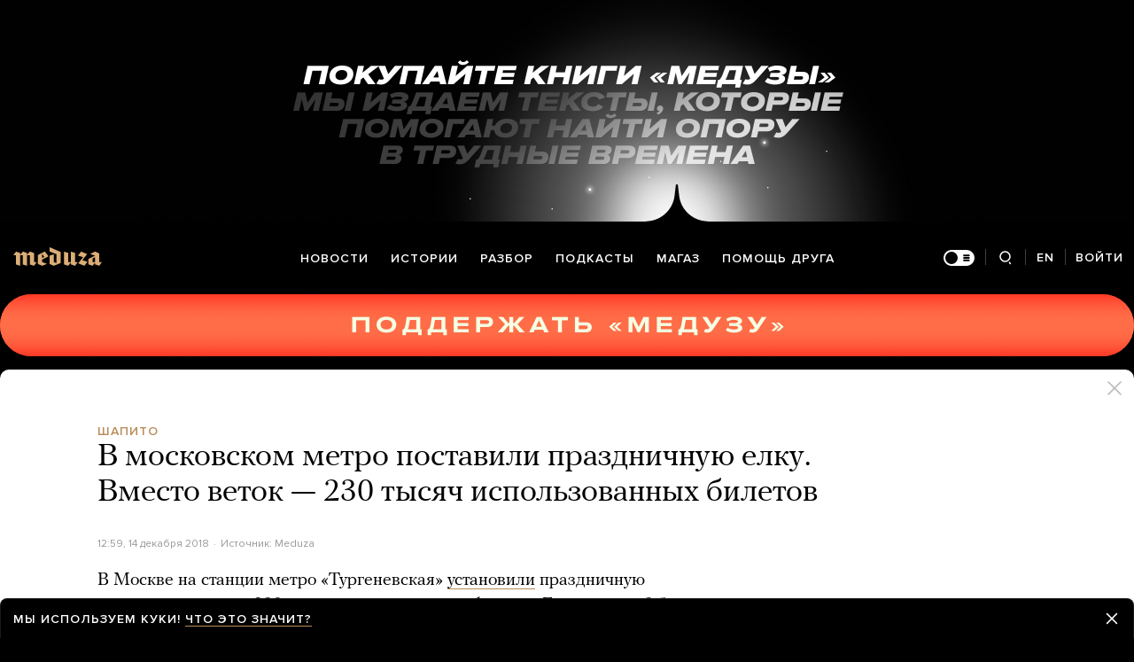

--- FILE ---
content_type: text/html; charset=utf-8
request_url: https://meduza.io/shapito/2018/12/14/v-moskovskom-metro-postavili-prazdnichnuyu-elku-vmesto-vetok-230-tysyach-ispolzovannyh-biletov
body_size: 83822
content:
<!doctype html><html prefix="og:http://ogp.me/ns#" lang="ru"><head><meta http-equiv="Content-type" content="text/html; charset=utf-8"/><meta name="viewport" content="width=device-width,initial-scale=1,minimum-scale=1,minimal-ui"><link rel="manifest" href="/manifest.json" crossorigin="use-credentials"><link rel="icon" type="image/x-icon" href="/favicon.ico"><meta name="theme-color" content="#000"><title data-rh="true">В московском метро поставили праздничную елку. Вместо веток — 230 тысяч использованных билетов — Meduza</title> <meta data-rh="true" property="og:site_name" content="Meduza"/><meta data-rh="true" property="og:title" content="В московском метро поставили праздничную елку. Вместо веток — 230 тысяч использованных билетов — Meduza"/><meta data-rh="true" property="og:url" content="https://meduza.io/shapito/2018/12/14/v-moskovskom-metro-postavili-prazdnichnuyu-elku-vmesto-vetok-230-tysyach-ispolzovannyh-biletov"/><meta data-rh="true" property="og:locale" content="ru_RU"/><meta data-rh="true" property="fb:pages" content="375587425929352"/><meta data-rh="true" property="fb:app_id" content="944674498882174"/><meta data-rh="true" name="facebook-domain-verification" content="oy14jw4lf4va7ny1oby3u57hnhn03t"/><meta data-rh="true" property="al:web:should_fallback" content="true"/><meta data-rh="true" name="incorrect-apple-itunes-app" content="app-id=921508170"/><meta data-rh="true" name="incorrect-google-play-app" content="app-id=io.meduza.android"/><meta data-rh="true" name="twitter:site" content="@meduzaproject"/><meta data-rh="true" name="twitter:title" content="В московском метро поставили праздничную елку. Вместо веток — 230 тысяч использованных билетов — Meduza"/><meta data-rh="true" property="og:type" content="article"/><meta data-rh="true" name="twitter:card" content="summary_large_image"/><meta data-rh="true" property="al:ios:url" content="meduza://?id=shapito/2018/12/14/v-moskovskom-metro-postavili-prazdnichnuyu-elku-vmesto-vetok-230-tysyach-ispolzovannyh-biletov"/><meta data-rh="true" property="al:android:url" content="meduza://?id=shapito/2018/12/14/v-moskovskom-metro-postavili-prazdnichnuyu-elku-vmesto-vetok-230-tysyach-ispolzovannyh-biletov"/><meta data-rh="true" property="al:android:package" content="io.meduza.android"/><meta data-rh="true" name="keywords" content="новости, политика, расследование, репортаж, интервью, реакция, исследование, опрос, тест, президент, приговор, доллар, нефть, экономика, цены, средства, информация, компания, фото, видео, украина, сепаратисты, война, краткий пересказ, бестселлер"/><meta data-rh="true" name="description" content="В Москве на станции метро «Тургеневская» установили праздничную елку, сделанную из 230 тысяч использованных билетов. Ее высота — 3,5 метра. Вот как она выглядит."/><meta data-rh="true" property="og:description" content="В Москве на станции метро «Тургеневская» установили праздничную елку, сделанную из 230 тысяч использованных билетов. Ее высота — 3,5 метра. Вот как она выглядит."/><meta data-rh="true" name="twitter:description" content="В Москве на станции метро «Тургеневская» установили праздничную елку, сделанную из 230 тысяч использованных билетов. Ее высота — 3,5 метра. Вот как она выглядит."/><meta data-rh="true" property="og:image" content="https://meduza.io/imgly/share/1544798254/shapito/2018/12/14/v-moskovskom-metro-postavili-prazdnichnuyu-elku-vmesto-vetok-230-tysyach-ispolzovannyh-biletov"/><meta data-rh="true" property="og:image:width" content="1200"/><meta data-rh="true" property="og:image:height" content="630"/><meta data-rh="true" name="twitter:image" content="https://meduza.io/imgly/share/1544798254/shapito/2018/12/14/v-moskovskom-metro-postavili-prazdnichnuyu-elku-vmesto-vetok-230-tysyach-ispolzovannyh-biletov"/><meta data-rh="true" property="vk:image" content="https://meduza.io/imgly/vk_share/1544798254/shapito/2018/12/14/v-moskovskom-metro-postavili-prazdnichnuyu-elku-vmesto-vetok-230-tysyach-ispolzovannyh-biletov"/> <link data-rh="true" rel="canonical" href="https://meduza.io/shapito/2018/12/14/v-moskovskom-metro-postavili-prazdnichnuyu-elku-vmesto-vetok-230-tysyach-ispolzovannyh-biletov"/><link data-rh="true" rel="icon" type="image/png" href="/favicon-64x64.png" sizes="64x64"/><link data-rh="true" rel="icon" type="image/png" href="/favicon-32x32.png" sizes="32x32"/><link data-rh="true" rel="icon" type="image/png" href="/favicon-16x16.png" sizes="16x16"/><link data-rh="true" rel="apple-touch-icon" href="/apple-touch-icon-1024.png"/><link data-rh="true" rel="apple-touch-icon" sizes="76x76" href="/apple-touch-icon-76.png"/><link data-rh="true" rel="apple-touch-icon" sizes="120x120" href="/apple-touch-icon-120.png"/><link data-rh="true" rel="apple-touch-icon" sizes="152x152" href="/apple-touch-icon-152.png"/><link data-rh="true" rel="apple-touch-icon" sizes="180x180" href="/apple-touch-icon-180.png"/><link data-rh="true" rel="amphtml" href="https://meduza.io/amp/shapito/2018/12/14/v-moskovskom-metro-postavili-prazdnichnuyu-elku-vmesto-vetok-230-tysyach-ispolzovannyh-biletov"/><link data-rh="true" rel="alternate" type="application/rss+xml" title="В московском метро поставили праздничную елку. Вместо веток — 230 тысяч использованных билетов — Meduza" href="/rss/all"/><link data-rh="true" rel="alternate" type="application/rss+xml" title="Meduza — Новости" href="/rss/news"/><link data-rh="true" rel="alternate" type="application/rss+xml" title="Meduza — Шапито" href="/rss/fun"/><link data-rh="true" rel="image_src" href="https://meduza.io/imgly/share/1544798254/shapito/2018/12/14/v-moskovskom-metro-postavili-prazdnichnuyu-elku-vmesto-vetok-230-tysyach-ispolzovannyh-biletov"/> <script data-rh="true" type="application/ld+json">{"@context":"http://schema.org","@type":"NewsArticle","mainEntityOfPage":"https://meduza.io/shapito/2018/12/14/v-moskovskom-metro-postavili-prazdnichnuyu-elku-vmesto-vetok-230-tysyach-ispolzovannyh-biletov","headline":"В московском метро поставили праздничную елку. Вместо веток — 230 тысяч использованных билетов","datePublished":"2018-12-14T12:59:02Z","dateModified":"2018-12-14T14:37:34Z","description":"В Москве на станции метро «Тургеневская» установили праздничную елку, сделанную из 230 тысяч использованных билетов. Ее высота — 3,5 метра. Вот как она выглядит.","publisher":{"@type":"Organization","name":"Meduza","logo":{"@type":"ImageObject","url":"https://meduza.io/image/attachments/images/000/021/713/original/NtP7x9vkfRrYjr7hCbHRPQ.png","width":286,"height":60}},"author":{"@type":"Organization","name":"Meduza"},"image":{"@type":"ImageObject","url":"https://meduza.io/image/attachments/images/003/703/963/large/63QlPG3MFilL7Er3FXGzMA.jpg","height":732,"width":1280}}</script><script>window.mdzLang = "ru";
    window.mdzCurrentFonts = ["fonts\u002FPFRegalTextPro-Bold-v1.woff","fonts\u002FPFRegalTextPro-BoldItalic-v1.woff","fonts\u002FPFRegalTextPro-RegularB-v1.woff","fonts\u002FPFRegalTextPro-RegularBItalic-v1.woff","fonts\u002FProximaNova-Bold-v1.woff","fonts\u002FProximaNova-Regular-v1.woff","fonts\u002FProximaNova-Semibold-v1.woff"];
    window.mdzAppState = {"app":{"isInApp":false,"isEmbedded":false,"isPreview":false,"isMobile":true,"screen_view_type":"GRID","exchangeRatesRequestStatus":"idle","bannersRequestStatus":"idle","banners":null,"isFetchInitiated":false},"audioPlayer":{"playingEpisodeUrl":null,"byId":{}},"banners":{"top":true,"right":true,"bottom":true},"currentUser":{"daily":{"subscribed":false,"error":false},"sos":{"subscribed":false,"error":false},"lang":"ru","last_opened_material":{"version":2,"url":"shapito\u002F2018\u002F12\u002F14\u002Fv-moskovskom-metro-postavili-prazdnichnuyu-elku-vmesto-vetok-230-tysyach-ispolzovannyh-biletov","content":{"head":[{"type":"tag","data":{"text":"шапито","theme":"gold"},"id":"0-57fad7dc5301f33ae448cdd42b91854a70fa745a6eae98e78471ecce3d9bb0d1"},{"type":"simple_title","data":{"first":"В московском метро поставили праздничную елку. Вместо веток — 230 тысяч использованных билетов"},"id":"1-868f02ebdefa23e3f6f020b021af4558ff223dca49b380485dff818c5a308827"},{"type":"meta","data":{"lang":"ru","components":[{"type":"datetime","datetime":1544792342,"format":"date","id":"053a8c9dcd00a8f23f6a18629c59c02f8312002a8dd1433cef40c14543bd1d22"},{"type":"source_name","text":"Meduza","id":"7666648e8adc7e5a46468a3e5c93ddd02725afb5023eaa479a234bef39d274bb"}]},"id":"2-1681ed59104663a20a2ab1785f5f0523b120e775be22f30e35010ca043bb95a2"}],"blocks":[{"type":"p","data":"В Москве на станции метро «Тургеневская» \u003Ca href=\"https:\u002F\u002Ftass.ru\u002Fmoskva\u002F5912932\" target=\"_blank\" rel=\"noopener\"\u003Eустановили\u003C\u002Fa\u003E праздничную елку, сделанную из 230 тысяч использованных билетов. Ее высота — 3,5 метра. Вот как она выглядит.","length":161,"id":"0-f7739c7e90cbb394658ea4a5816933a7fd675f72330f807a16dc67871c34699a"},{"type":"image","data":{"lazy":true,"fullscreen":false,"small_url":"\u002Fimage\u002Fattachments\u002Fimages\u002F003\u002F704\u002F164\u002Fsmall\u002FzOuGDqs4JaAoOqzWgm_bqg.jpg","large_url":"\u002Fimage\u002Fattachments\u002Fimages\u002F003\u002F704\u002F164\u002Flarge\u002FzOuGDqs4JaAoOqzWgm_bqg.jpg","width":3000,"height":1999,"credit":"Сергей Киселев \u002F Агентство городских новостей «Москва»","cc":"default","display":"default","optimized":{"original":"\u002Fimpro\u002FQvJbtmI6AC1yquZKnEiGLg3mfw25FBCFOyLv5nBpx-I\u002Fresizing_type:fit\u002Fwidth:2670\u002Fheight:0\u002Fenlarge:0\u002Fquality:80\u002FaHR0cHM6Ly9tZWR1\u002FemEuaW8vaW1hZ2Uv\u002FYXR0YWNobWVudHMv\u002FaW1hZ2VzLzAwMy83\u002FMDQvMTY0L29yaWdp\u002FbmFsL3pPdUdEcXM0\u002FSmFBb09xeldnbV9i\u002FcWcuanBn.jpg","w325":{"1x":"\u002Fimpro\u002FOCv5eqBkL1ZFYWO7NBXkXbFztXP-dxGOQHj8ggHJgBM\u002Fresizing_type:fit\u002Fwidth:325\u002Fheight:0\u002Fenlarge:1\u002Fquality:80\u002FaHR0cHM6Ly9tZWR1\u002FemEuaW8vaW1hZ2Uv\u002FYXR0YWNobWVudHMv\u002FaW1hZ2VzLzAwMy83\u002FMDQvMTY0L29yaWdp\u002FbmFsL3pPdUdEcXM0\u002FSmFBb09xeldnbV9i\u002FcWcuanBn.jpg","2x":"\u002Fimpro\u002FNmidn25lWNj29XxVCVwFlp-bzzMx5ipQjkcd8FtCH8Y\u002Fresizing_type:fit\u002Fwidth:650\u002Fheight:0\u002Fenlarge:1\u002Fquality:80\u002FaHR0cHM6Ly9tZWR1\u002FemEuaW8vaW1hZ2Uv\u002FYXR0YWNobWVudHMv\u002FaW1hZ2VzLzAwMy83\u002FMDQvMTY0L29yaWdp\u002FbmFsL3pPdUdEcXM0\u002FSmFBb09xeldnbV9i\u002FcWcuanBn.jpg","1x_webp":"\u002Fimpro\u002FgLM0ysLEI9h3XEVApqIywmaKqyBU7lHjTG1jRLGA7vQ\u002Fresizing_type:fit\u002Fwidth:325\u002Fheight:0\u002Fenlarge:1\u002Fquality:80\u002FaHR0cHM6Ly9tZWR1\u002FemEuaW8vaW1hZ2Uv\u002FYXR0YWNobWVudHMv\u002FaW1hZ2VzLzAwMy83\u002FMDQvMTY0L29yaWdp\u002FbmFsL3pPdUdEcXM0\u002FSmFBb09xeldnbV9i\u002FcWcuanBn.webp","2x_webp":"\u002Fimpro\u002FktDJ53gIcIhWP5RsVsX9Fkrho7rSF1XrjGu2TRZoBZE\u002Fresizing_type:fit\u002Fwidth:650\u002Fheight:0\u002Fenlarge:1\u002Fquality:80\u002FaHR0cHM6Ly9tZWR1\u002FemEuaW8vaW1hZ2Uv\u002FYXR0YWNobWVudHMv\u002FaW1hZ2VzLzAwMy83\u002FMDQvMTY0L29yaWdp\u002FbmFsL3pPdUdEcXM0\u002FSmFBb09xeldnbV9i\u002FcWcuanBn.webp"},"w520":{"1x":"\u002Fimpro\u002FtizsVe3M1CmTy_V9G5uSyAhkC4yCuQP4ics8k8ymjXk\u002Fresizing_type:fit\u002Fwidth:520\u002Fheight:0\u002Fenlarge:1\u002Fquality:80\u002FaHR0cHM6Ly9tZWR1\u002FemEuaW8vaW1hZ2Uv\u002FYXR0YWNobWVudHMv\u002FaW1hZ2VzLzAwMy83\u002FMDQvMTY0L29yaWdp\u002FbmFsL3pPdUdEcXM0\u002FSmFBb09xeldnbV9i\u002FcWcuanBn.jpg","2x":"\u002Fimpro\u002FnNSqxbnuW9hqG_V6BSXjYpKEFkVHz7BAFtFAuCBgies\u002Fresizing_type:fit\u002Fwidth:1040\u002Fheight:0\u002Fenlarge:1\u002Fquality:80\u002FaHR0cHM6Ly9tZWR1\u002FemEuaW8vaW1hZ2Uv\u002FYXR0YWNobWVudHMv\u002FaW1hZ2VzLzAwMy83\u002FMDQvMTY0L29yaWdp\u002FbmFsL3pPdUdEcXM0\u002FSmFBb09xeldnbV9i\u002FcWcuanBn.jpg","1x_webp":"\u002Fimpro\u002FEp_Ep6qOZ2OT4RMlnNARq7onz6lvOs5nBmibrjO1bI8\u002Fresizing_type:fit\u002Fwidth:520\u002Fheight:0\u002Fenlarge:1\u002Fquality:80\u002FaHR0cHM6Ly9tZWR1\u002FemEuaW8vaW1hZ2Uv\u002FYXR0YWNobWVudHMv\u002FaW1hZ2VzLzAwMy83\u002FMDQvMTY0L29yaWdp\u002FbmFsL3pPdUdEcXM0\u002FSmFBb09xeldnbV9i\u002FcWcuanBn.webp","2x_webp":"\u002Fimpro\u002F2pIkxsRoFEqI1BoajUVyty2pOZMXqbOlNomXYcWx5RI\u002Fresizing_type:fit\u002Fwidth:1040\u002Fheight:0\u002Fenlarge:1\u002Fquality:80\u002FaHR0cHM6Ly9tZWR1\u002FemEuaW8vaW1hZ2Uv\u002FYXR0YWNobWVudHMv\u002FaW1hZ2VzLzAwMy83\u002FMDQvMTY0L29yaWdp\u002FbmFsL3pPdUdEcXM0\u002FSmFBb09xeldnbV9i\u002FcWcuanBn.webp"},"w650":{"1x":"\u002Fimpro\u002FNmidn25lWNj29XxVCVwFlp-bzzMx5ipQjkcd8FtCH8Y\u002Fresizing_type:fit\u002Fwidth:650\u002Fheight:0\u002Fenlarge:1\u002Fquality:80\u002FaHR0cHM6Ly9tZWR1\u002FemEuaW8vaW1hZ2Uv\u002FYXR0YWNobWVudHMv\u002FaW1hZ2VzLzAwMy83\u002FMDQvMTY0L29yaWdp\u002FbmFsL3pPdUdEcXM0\u002FSmFBb09xeldnbV9i\u002FcWcuanBn.jpg","2x":"\u002Fimpro\u002F0AWRHeUBonByrrq_Djxb8NMxW6eidlXIT07qL6oPz7I\u002Fresizing_type:fit\u002Fwidth:1300\u002Fheight:0\u002Fenlarge:1\u002Fquality:80\u002FaHR0cHM6Ly9tZWR1\u002FemEuaW8vaW1hZ2Uv\u002FYXR0YWNobWVudHMv\u002FaW1hZ2VzLzAwMy83\u002FMDQvMTY0L29yaWdp\u002FbmFsL3pPdUdEcXM0\u002FSmFBb09xeldnbV9i\u002FcWcuanBn.jpg","1x_webp":"\u002Fimpro\u002FktDJ53gIcIhWP5RsVsX9Fkrho7rSF1XrjGu2TRZoBZE\u002Fresizing_type:fit\u002Fwidth:650\u002Fheight:0\u002Fenlarge:1\u002Fquality:80\u002FaHR0cHM6Ly9tZWR1\u002FemEuaW8vaW1hZ2Uv\u002FYXR0YWNobWVudHMv\u002FaW1hZ2VzLzAwMy83\u002FMDQvMTY0L29yaWdp\u002FbmFsL3pPdUdEcXM0\u002FSmFBb09xeldnbV9i\u002FcWcuanBn.webp","2x_webp":"\u002Fimpro\u002FvN_CLc-Uv6vy1hFksCblptU2NIzRyvOlcZaBqEX_qLE\u002Fresizing_type:fit\u002Fwidth:1300\u002Fheight:0\u002Fenlarge:1\u002Fquality:80\u002FaHR0cHM6Ly9tZWR1\u002FemEuaW8vaW1hZ2Uv\u002FYXR0YWNobWVudHMv\u002FaW1hZ2VzLzAwMy83\u002FMDQvMTY0L29yaWdp\u002FbmFsL3pPdUdEcXM0\u002FSmFBb09xeldnbV9i\u002FcWcuanBn.webp"},"w980":{"1x":"\u002Fimpro\u002FmAzAEPo030npwFy7ayrrW2alexJyErnJLvc1Q1MJ0y4\u002Fresizing_type:fit\u002Fwidth:980\u002Fheight:0\u002Fenlarge:1\u002Fquality:80\u002FaHR0cHM6Ly9tZWR1\u002FemEuaW8vaW1hZ2Uv\u002FYXR0YWNobWVudHMv\u002FaW1hZ2VzLzAwMy83\u002FMDQvMTY0L29yaWdp\u002FbmFsL3pPdUdEcXM0\u002FSmFBb09xeldnbV9i\u002FcWcuanBn.jpg","2x":"\u002Fimpro\u002FpyE33zjbh3plWSC1gUo8NjN-cCrTr2SFQpD3iJqXJA8\u002Fresizing_type:fit\u002Fwidth:1960\u002Fheight:0\u002Fenlarge:1\u002Fquality:80\u002FaHR0cHM6Ly9tZWR1\u002FemEuaW8vaW1hZ2Uv\u002FYXR0YWNobWVudHMv\u002FaW1hZ2VzLzAwMy83\u002FMDQvMTY0L29yaWdp\u002FbmFsL3pPdUdEcXM0\u002FSmFBb09xeldnbV9i\u002FcWcuanBn.jpg","1x_webp":"\u002Fimpro\u002FMEF1EZ6-UT6LNNQdCQROPSKhL9FucV0caLRECiCZLgM\u002Fresizing_type:fit\u002Fwidth:980\u002Fheight:0\u002Fenlarge:1\u002Fquality:80\u002FaHR0cHM6Ly9tZWR1\u002FemEuaW8vaW1hZ2Uv\u002FYXR0YWNobWVudHMv\u002FaW1hZ2VzLzAwMy83\u002FMDQvMTY0L29yaWdp\u002FbmFsL3pPdUdEcXM0\u002FSmFBb09xeldnbV9i\u002FcWcuanBn.webp","2x_webp":"\u002Fimpro\u002F33KqlmDeb0GI6ILAMtRtCAQ9dbrdtIoSNyjqKPDmmqU\u002Fresizing_type:fit\u002Fwidth:1960\u002Fheight:0\u002Fenlarge:1\u002Fquality:80\u002FaHR0cHM6Ly9tZWR1\u002FemEuaW8vaW1hZ2Uv\u002FYXR0YWNobWVudHMv\u002FaW1hZ2VzLzAwMy83\u002FMDQvMTY0L29yaWdp\u002FbmFsL3pPdUdEcXM0\u002FSmFBb09xeldnbV9i\u002FcWcuanBn.webp"},"w1335":{"1x":"\u002Fimpro\u002FsCQ8zabILARVlvw7BKcmy2vNZljPzoS8JcITyeggn2k\u002Fresizing_type:fit\u002Fwidth:1335\u002Fheight:0\u002Fenlarge:1\u002Fquality:80\u002FaHR0cHM6Ly9tZWR1\u002FemEuaW8vaW1hZ2Uv\u002FYXR0YWNobWVudHMv\u002FaW1hZ2VzLzAwMy83\u002FMDQvMTY0L29yaWdp\u002FbmFsL3pPdUdEcXM0\u002FSmFBb09xeldnbV9i\u002FcWcuanBn.jpg","2x":"\u002Fimpro\u002FGvSt6iY0a6sWAzYbdjT_KDqHjcpGyLtP8JpvAeVVnvs\u002Fresizing_type:fit\u002Fwidth:2670\u002Fheight:0\u002Fenlarge:1\u002Fquality:80\u002FaHR0cHM6Ly9tZWR1\u002FemEuaW8vaW1hZ2Uv\u002FYXR0YWNobWVudHMv\u002FaW1hZ2VzLzAwMy83\u002FMDQvMTY0L29yaWdp\u002FbmFsL3pPdUdEcXM0\u002FSmFBb09xeldnbV9i\u002FcWcuanBn.jpg","1x_webp":"\u002Fimpro\u002F-Fz2Eb4-Xo8_f51Yk25b-amDg87saJE1Nsv2m_mdooU\u002Fresizing_type:fit\u002Fwidth:1335\u002Fheight:0\u002Fenlarge:1\u002Fquality:80\u002FaHR0cHM6Ly9tZWR1\u002FemEuaW8vaW1hZ2Uv\u002FYXR0YWNobWVudHMv\u002FaW1hZ2VzLzAwMy83\u002FMDQvMTY0L29yaWdp\u002FbmFsL3pPdUdEcXM0\u002FSmFBb09xeldnbV9i\u002FcWcuanBn.webp","2x_webp":"\u002Fimpro\u002FNQVIHJNx3qQFT1q1YjhMsKJt_K4VL9JHGAbxHkydJiQ\u002Fresizing_type:fit\u002Fwidth:2670\u002Fheight:0\u002Fenlarge:1\u002Fquality:80\u002FaHR0cHM6Ly9tZWR1\u002FemEuaW8vaW1hZ2Uv\u002FYXR0YWNobWVudHMv\u002FaW1hZ2VzLzAwMy83\u002FMDQvMTY0L29yaWdp\u002FbmFsL3pPdUdEcXM0\u002FSmFBb09xeldnbV9i\u002FcWcuanBn.webp"}}},"id":"1-7cee5782c83664ee58ec050d190aeabc4ba1a11c3c4fb49ab385d2ed0107b5f3"},{"type":"image","data":{"lazy":true,"fullscreen":false,"small_url":"\u002Fimage\u002Fattachments\u002Fimages\u002F003\u002F704\u002F168\u002Fsmall\u002FJ2xt16uCZcAmM_XPYIQ0hA.jpg","large_url":"\u002Fimage\u002Fattachments\u002Fimages\u002F003\u002F704\u002F168\u002Flarge\u002FJ2xt16uCZcAmM_XPYIQ0hA.jpg","width":3000,"height":2000,"credit":"Сергей Киселев \u002F Агентство городских новостей «Москва»","cc":"default","display":"default","optimized":{"original":"\u002Fimpro\u002FABufxs2GtcYiFbhsgT7nnh2a3yr8T2e7NwKovsnEcxk\u002Fresizing_type:fit\u002Fwidth:2670\u002Fheight:0\u002Fenlarge:0\u002Fquality:80\u002FaHR0cHM6Ly9tZWR1\u002FemEuaW8vaW1hZ2Uv\u002FYXR0YWNobWVudHMv\u002FaW1hZ2VzLzAwMy83\u002FMDQvMTY4L29yaWdp\u002FbmFsL0oyeHQxNnVD\u002FWmNBbU1fWFBZSVEw\u002FaEEuanBn.jpg","w325":{"1x":"\u002Fimpro\u002FJNC8kP0a0r0lqhNfOFXdcrPV09ZUEtHDlKT6udNWmU0\u002Fresizing_type:fit\u002Fwidth:325\u002Fheight:0\u002Fenlarge:1\u002Fquality:80\u002FaHR0cHM6Ly9tZWR1\u002FemEuaW8vaW1hZ2Uv\u002FYXR0YWNobWVudHMv\u002FaW1hZ2VzLzAwMy83\u002FMDQvMTY4L29yaWdp\u002FbmFsL0oyeHQxNnVD\u002FWmNBbU1fWFBZSVEw\u002FaEEuanBn.jpg","2x":"\u002Fimpro\u002FMPUweMF0nMUr9L_92SRIYSmdKKyTLzjHhVvLY5sprGc\u002Fresizing_type:fit\u002Fwidth:650\u002Fheight:0\u002Fenlarge:1\u002Fquality:80\u002FaHR0cHM6Ly9tZWR1\u002FemEuaW8vaW1hZ2Uv\u002FYXR0YWNobWVudHMv\u002FaW1hZ2VzLzAwMy83\u002FMDQvMTY4L29yaWdp\u002FbmFsL0oyeHQxNnVD\u002FWmNBbU1fWFBZSVEw\u002FaEEuanBn.jpg","1x_webp":"\u002Fimpro\u002Fbhxl64nswALb5-3yBnK0qw75RphK0jVjqlih0AruPHU\u002Fresizing_type:fit\u002Fwidth:325\u002Fheight:0\u002Fenlarge:1\u002Fquality:80\u002FaHR0cHM6Ly9tZWR1\u002FemEuaW8vaW1hZ2Uv\u002FYXR0YWNobWVudHMv\u002FaW1hZ2VzLzAwMy83\u002FMDQvMTY4L29yaWdp\u002FbmFsL0oyeHQxNnVD\u002FWmNBbU1fWFBZSVEw\u002FaEEuanBn.webp","2x_webp":"\u002Fimpro\u002FbmMOwkWRpdNZDWFn20ex4UYyWGiU2y5d4xiX_HF6cYQ\u002Fresizing_type:fit\u002Fwidth:650\u002Fheight:0\u002Fenlarge:1\u002Fquality:80\u002FaHR0cHM6Ly9tZWR1\u002FemEuaW8vaW1hZ2Uv\u002FYXR0YWNobWVudHMv\u002FaW1hZ2VzLzAwMy83\u002FMDQvMTY4L29yaWdp\u002FbmFsL0oyeHQxNnVD\u002FWmNBbU1fWFBZSVEw\u002FaEEuanBn.webp"},"w520":{"1x":"\u002Fimpro\u002FnhDu2EOAIxfilXjFkDDZ7T7NQ8kRwDknzAw9Q8vnBEU\u002Fresizing_type:fit\u002Fwidth:520\u002Fheight:0\u002Fenlarge:1\u002Fquality:80\u002FaHR0cHM6Ly9tZWR1\u002FemEuaW8vaW1hZ2Uv\u002FYXR0YWNobWVudHMv\u002FaW1hZ2VzLzAwMy83\u002FMDQvMTY4L29yaWdp\u002FbmFsL0oyeHQxNnVD\u002FWmNBbU1fWFBZSVEw\u002FaEEuanBn.jpg","2x":"\u002Fimpro\u002F40Dj5nkXkG6zjs775OOyDYofpqtPdw1_y_hZBQs7Eus\u002Fresizing_type:fit\u002Fwidth:1040\u002Fheight:0\u002Fenlarge:1\u002Fquality:80\u002FaHR0cHM6Ly9tZWR1\u002FemEuaW8vaW1hZ2Uv\u002FYXR0YWNobWVudHMv\u002FaW1hZ2VzLzAwMy83\u002FMDQvMTY4L29yaWdp\u002FbmFsL0oyeHQxNnVD\u002FWmNBbU1fWFBZSVEw\u002FaEEuanBn.jpg","1x_webp":"\u002Fimpro\u002FFmRpiT_HjLfq_pP3a0Mjzd5rc_5vHd1M6io87_LjwEM\u002Fresizing_type:fit\u002Fwidth:520\u002Fheight:0\u002Fenlarge:1\u002Fquality:80\u002FaHR0cHM6Ly9tZWR1\u002FemEuaW8vaW1hZ2Uv\u002FYXR0YWNobWVudHMv\u002FaW1hZ2VzLzAwMy83\u002FMDQvMTY4L29yaWdp\u002FbmFsL0oyeHQxNnVD\u002FWmNBbU1fWFBZSVEw\u002FaEEuanBn.webp","2x_webp":"\u002Fimpro\u002FTuz5PrOExCIH60eqJZOSeRGK0akxrT11VlVs6Fpppm0\u002Fresizing_type:fit\u002Fwidth:1040\u002Fheight:0\u002Fenlarge:1\u002Fquality:80\u002FaHR0cHM6Ly9tZWR1\u002FemEuaW8vaW1hZ2Uv\u002FYXR0YWNobWVudHMv\u002FaW1hZ2VzLzAwMy83\u002FMDQvMTY4L29yaWdp\u002FbmFsL0oyeHQxNnVD\u002FWmNBbU1fWFBZSVEw\u002FaEEuanBn.webp"},"w650":{"1x":"\u002Fimpro\u002FMPUweMF0nMUr9L_92SRIYSmdKKyTLzjHhVvLY5sprGc\u002Fresizing_type:fit\u002Fwidth:650\u002Fheight:0\u002Fenlarge:1\u002Fquality:80\u002FaHR0cHM6Ly9tZWR1\u002FemEuaW8vaW1hZ2Uv\u002FYXR0YWNobWVudHMv\u002FaW1hZ2VzLzAwMy83\u002FMDQvMTY4L29yaWdp\u002FbmFsL0oyeHQxNnVD\u002FWmNBbU1fWFBZSVEw\u002FaEEuanBn.jpg","2x":"\u002Fimpro\u002Ffq3ueUO5FISeJQQk5ZrGaXCVIwT_rOvnPNk_PxoobAU\u002Fresizing_type:fit\u002Fwidth:1300\u002Fheight:0\u002Fenlarge:1\u002Fquality:80\u002FaHR0cHM6Ly9tZWR1\u002FemEuaW8vaW1hZ2Uv\u002FYXR0YWNobWVudHMv\u002FaW1hZ2VzLzAwMy83\u002FMDQvMTY4L29yaWdp\u002FbmFsL0oyeHQxNnVD\u002FWmNBbU1fWFBZSVEw\u002FaEEuanBn.jpg","1x_webp":"\u002Fimpro\u002FbmMOwkWRpdNZDWFn20ex4UYyWGiU2y5d4xiX_HF6cYQ\u002Fresizing_type:fit\u002Fwidth:650\u002Fheight:0\u002Fenlarge:1\u002Fquality:80\u002FaHR0cHM6Ly9tZWR1\u002FemEuaW8vaW1hZ2Uv\u002FYXR0YWNobWVudHMv\u002FaW1hZ2VzLzAwMy83\u002FMDQvMTY4L29yaWdp\u002FbmFsL0oyeHQxNnVD\u002FWmNBbU1fWFBZSVEw\u002FaEEuanBn.webp","2x_webp":"\u002Fimpro\u002FXseu7f6fabIz8h45g-QUqIyJpx9hHCkTh-880X4miZs\u002Fresizing_type:fit\u002Fwidth:1300\u002Fheight:0\u002Fenlarge:1\u002Fquality:80\u002FaHR0cHM6Ly9tZWR1\u002FemEuaW8vaW1hZ2Uv\u002FYXR0YWNobWVudHMv\u002FaW1hZ2VzLzAwMy83\u002FMDQvMTY4L29yaWdp\u002FbmFsL0oyeHQxNnVD\u002FWmNBbU1fWFBZSVEw\u002FaEEuanBn.webp"},"w980":{"1x":"\u002Fimpro\u002Fm4V-O14GK1lNkzeeX_AA1qQgxA7ObIHqL6WjqyaCpg0\u002Fresizing_type:fit\u002Fwidth:980\u002Fheight:0\u002Fenlarge:1\u002Fquality:80\u002FaHR0cHM6Ly9tZWR1\u002FemEuaW8vaW1hZ2Uv\u002FYXR0YWNobWVudHMv\u002FaW1hZ2VzLzAwMy83\u002FMDQvMTY4L29yaWdp\u002FbmFsL0oyeHQxNnVD\u002FWmNBbU1fWFBZSVEw\u002FaEEuanBn.jpg","2x":"\u002Fimpro\u002FZlZME2GbRgYxTa6kNGzUjMYIb84rUl4-b3WC6rLtsLM\u002Fresizing_type:fit\u002Fwidth:1960\u002Fheight:0\u002Fenlarge:1\u002Fquality:80\u002FaHR0cHM6Ly9tZWR1\u002FemEuaW8vaW1hZ2Uv\u002FYXR0YWNobWVudHMv\u002FaW1hZ2VzLzAwMy83\u002FMDQvMTY4L29yaWdp\u002FbmFsL0oyeHQxNnVD\u002FWmNBbU1fWFBZSVEw\u002FaEEuanBn.jpg","1x_webp":"\u002Fimpro\u002FrIXZYw7ZcNCIXUmzft5OV9AFLo1GCu85aV3BPgAU5hI\u002Fresizing_type:fit\u002Fwidth:980\u002Fheight:0\u002Fenlarge:1\u002Fquality:80\u002FaHR0cHM6Ly9tZWR1\u002FemEuaW8vaW1hZ2Uv\u002FYXR0YWNobWVudHMv\u002FaW1hZ2VzLzAwMy83\u002FMDQvMTY4L29yaWdp\u002FbmFsL0oyeHQxNnVD\u002FWmNBbU1fWFBZSVEw\u002FaEEuanBn.webp","2x_webp":"\u002Fimpro\u002FiphKT8HCfZV4lDniUblFUoS_v5TsnWmG-hWvL69g1Rg\u002Fresizing_type:fit\u002Fwidth:1960\u002Fheight:0\u002Fenlarge:1\u002Fquality:80\u002FaHR0cHM6Ly9tZWR1\u002FemEuaW8vaW1hZ2Uv\u002FYXR0YWNobWVudHMv\u002FaW1hZ2VzLzAwMy83\u002FMDQvMTY4L29yaWdp\u002FbmFsL0oyeHQxNnVD\u002FWmNBbU1fWFBZSVEw\u002FaEEuanBn.webp"},"w1335":{"1x":"\u002Fimpro\u002FDN674bWclHHSavxG_3GJConZXlEJRUZnPF-wO-lhlH8\u002Fresizing_type:fit\u002Fwidth:1335\u002Fheight:0\u002Fenlarge:1\u002Fquality:80\u002FaHR0cHM6Ly9tZWR1\u002FemEuaW8vaW1hZ2Uv\u002FYXR0YWNobWVudHMv\u002FaW1hZ2VzLzAwMy83\u002FMDQvMTY4L29yaWdp\u002FbmFsL0oyeHQxNnVD\u002FWmNBbU1fWFBZSVEw\u002FaEEuanBn.jpg","2x":"\u002Fimpro\u002Fwg_T0413IZVPgIHCx_6o2PCWwraHhHdXDfpOSqwNPJo\u002Fresizing_type:fit\u002Fwidth:2670\u002Fheight:0\u002Fenlarge:1\u002Fquality:80\u002FaHR0cHM6Ly9tZWR1\u002FemEuaW8vaW1hZ2Uv\u002FYXR0YWNobWVudHMv\u002FaW1hZ2VzLzAwMy83\u002FMDQvMTY4L29yaWdp\u002FbmFsL0oyeHQxNnVD\u002FWmNBbU1fWFBZSVEw\u002FaEEuanBn.jpg","1x_webp":"\u002Fimpro\u002Fw1boDZBrZG-NRNQud3IIdotKes602M6MLD4Dk9dPboA\u002Fresizing_type:fit\u002Fwidth:1335\u002Fheight:0\u002Fenlarge:1\u002Fquality:80\u002FaHR0cHM6Ly9tZWR1\u002FemEuaW8vaW1hZ2Uv\u002FYXR0YWNobWVudHMv\u002FaW1hZ2VzLzAwMy83\u002FMDQvMTY4L29yaWdp\u002FbmFsL0oyeHQxNnVD\u002FWmNBbU1fWFBZSVEw\u002FaEEuanBn.webp","2x_webp":"\u002Fimpro\u002FWkp21L9ZMoSBtDn9qOEXK3D5WR4Rwef2CvP75IXNsck\u002Fresizing_type:fit\u002Fwidth:2670\u002Fheight:0\u002Fenlarge:1\u002Fquality:80\u002FaHR0cHM6Ly9tZWR1\u002FemEuaW8vaW1hZ2Uv\u002FYXR0YWNobWVudHMv\u002FaW1hZ2VzLzAwMy83\u002FMDQvMTY4L29yaWdp\u002FbmFsL0oyeHQxNnVD\u002FWmNBbU1fWFBZSVEw\u002FaEEuanBn.webp"}}},"id":"2-12715088f4d4159213e0c89e5d56614c5458632dcd7f4716e666aa460fb25f13"},{"type":"p","data":"В ближайшее время на других станциях московского метро и МЦК установят еще 20 елок (в их украшении поучаствуют сами пассажиры). Работников метрополитена также переоденут в специальную праздничную форму. На станции «Сретенский бульвар» можно будет написать письмо Деду Морозу и отправить новогоднюю открытку своим близким.","length":321,"id":"3-8930a182d6a316f69c381743068019291cd04c8aef1db497fa943ad8d39c5aa0"},{"type":"related","data":{"title":"🎄🎄🎄","related":[{"title":"Хмм, знакомая елка! Угадайте новогодний город","layout":"rich","url":"quiz\u002Fhmm-znakomaya-elka-ugadayte-novogodniy-gorod","id":"0-e3b0c44298fc1c149afbf4c8996fb92427ae41e4649b934ca495991b7852b855"},{"title":"Самые безумные новогодние прически: олень-пучок и елка из волос","layout":"rich","url":"shapito\u002F2016\u002F12\u002F19\u002Fsamye-bezumnye-novogodnie-pricheski-olen-puchok-i-elka-iz-volos","id":"1-e3b0c44298fc1c149afbf4c8996fb92427ae41e4649b934ca495991b7852b855"},{"title":"Елка в форме пениса: приключения необычного дерева в Сибири","layout":"rich","url":"shapito\u002F2015\u002F12\u002F08\u002Felka-v-forme-penisa-kak-neobychnoe-derevo-poyavilos-v-sibiri-i-chto-s-nim-stalo","id":"2-e3b0c44298fc1c149afbf4c8996fb92427ae41e4649b934ca495991b7852b855"}]},"id":"4-52e38cb35497ac86f64c394ff7f5ea914ea5c78d687396c47f0e4de5a0917d1b"},{"type":"donation","id":"6-e3b0c44298fc1c149afbf4c8996fb92427ae41e4649b934ca495991b7852b855"},{"type":"share","data":{"share":true,"bookmark":true},"id":"7-c940481d7193bbdc8371aa0ed3bef69e5dea7f17e544f90b3a235abe69605cd8"}]},"layout":"simple","title":"В московском метро поставили праздничную елку. Вместо веток — 230 тысяч использованных билетов","image":{"show":false},"og":{"title":"В московском метро поставили праздничную елку. Вместо веток — 230 тысяч использованных билетов — Meduza","description":"В Москве на станции метро «Тургеневская» установили праздничную елку, сделанную из 230 тысяч использованных билетов. Ее высота — 3,5 метра. Вот как она выглядит.","keywords":"новости, политика, расследование, репортаж, интервью, реакция, исследование, опрос, тест, президент, приговор, доллар, нефть, экономика, цены, средства, информация, компания, фото, видео, украина, сепаратисты, война, краткий пересказ, бестселлер","url":"https:\u002F\u002Fmeduza.io\u002Fshapito\u002F2018\u002F12\u002F14\u002Fv-moskovskom-metro-postavili-prazdnichnuyu-elku-vmesto-vetok-230-tysyach-ispolzovannyh-biletov","image":"https:\u002F\u002Fmeduza.io\u002Fimgly\u002Fshare\u002F1544798254\u002Fshapito\u002F2018\u002F12\u002F14\u002Fv-moskovskom-metro-postavili-prazdnichnuyu-elku-vmesto-vetok-230-tysyach-ispolzovannyh-biletov","amp":true,"short":{"twitter":"https:\u002F\u002Fmeduza.io\u002Fshapito\u002F2018\u002F12\u002F14\u002Fv-moskovskom-metro-postavili-prazdnichnuyu-elku-vmesto-vetok-230-tysyach-ispolzovannyh-biletov","facebook":"https:\u002F\u002Fmeduza.io\u002Fshapito\u002F2018\u002F12\u002F14\u002Fv-moskovskom-metro-postavili-prazdnichnuyu-elku-vmesto-vetok-230-tysyach-ispolzovannyh-biletov","mail":"https:\u002F\u002Fmeduza.io\u002Fshapito\u002F2018\u002F12\u002F14\u002Fv-moskovskom-metro-postavili-prazdnichnuyu-elku-vmesto-vetok-230-tysyach-ispolzovannyh-biletov","copy":"https:\u002F\u002Fmeduza.io\u002Fshapito\u002F2018\u002F12\u002F14\u002Fv-moskovskom-metro-postavili-prazdnichnuyu-elku-vmesto-vetok-230-tysyach-ispolzovannyh-biletov","telegram":"https:\u002F\u002Fmeduza.io\u002Fshapito\u002F2018\u002F12\u002F14\u002Fv-moskovskom-metro-postavili-prazdnichnuyu-elku-vmesto-vetok-230-tysyach-ispolzovannyh-biletov"}},"under_the_sun":{"show":true},"source":{"trust":0,"name":"Meduza"},"datetime":1544792342,"tag":{"name":"шапито","path":"shapito"},"banners":{"top":true,"right":true,"bottom":true},"container":{"display":"default","mods":["no_mods"]},"structured_data":{"@context":"http:\u002F\u002Fschema.org","@type":"NewsArticle","mainEntityOfPage":"https:\u002F\u002Fmeduza.io\u002Fshapito\u002F2018\u002F12\u002F14\u002Fv-moskovskom-metro-postavili-prazdnichnuyu-elku-vmesto-vetok-230-tysyach-ispolzovannyh-biletov","headline":"В московском метро поставили праздничную елку. Вместо веток — 230 тысяч использованных билетов","datePublished":"2018-12-14T12:59:02Z","dateModified":"2018-12-14T14:37:34Z","description":"В Москве на станции метро «Тургеневская» установили праздничную елку, сделанную из 230 тысяч использованных билетов. Ее высота — 3,5 метра. Вот как она выглядит.","publisher":{"@type":"Organization","name":"Meduza","logo":{"@type":"ImageObject","url":"https:\u002F\u002Fmeduza.io\u002Fimage\u002Fattachments\u002Fimages\u002F000\u002F021\u002F713\u002Foriginal\u002FNtP7x9vkfRrYjr7hCbHRPQ.png","width":286,"height":60}},"author":{"@type":"Organization","name":"Meduza"},"image":{"@type":"ImageObject","url":"https:\u002F\u002Fmeduza.io\u002Fimage\u002Fattachments\u002Fimages\u002F003\u002F703\u002F963\u002Flarge\u002F63QlPG3MFilL7Er3FXGzMA.jpg","height":732,"width":1280}}},"last_opened_special":null,"firebase_token":null,"feedback_token":null,"firebase_topics":{},"firebase_user":null,"episode_history_shelf":{},"bookmarks":{},"history":{},"data":{},"subscribeToDailyStatus":"idle","subscribeToSOSStatus":"idle","feedbackTokenStatus":"idle","logoutStatus":"idle","deleteStatus":"idle","googleLoginStatus":"idle","emailSendStatus":"idle","deleteUserStatus":"idle","sendMessageStatus":"idle","callToPushNotificationsStatus":"idle","sendTextErrorStatus":"idle","sendReactionStatus":"idle"},"screens":{"specials":{},"mainScreens":{"under-the-sun":{"desktop":[{"uuid":"248e9a137956c5f746c77d536a4e80602736232ab8e12c1a878e99ba45409631","sections":[{"title":null,"uuid":"fffe8adf949d-pub","blocks":[{"title":null,"published_at":1767777462,"bg_image":null,"uuid":"a1fd04b1e3be","collection":[{"key":"feature\u002F2026\u002F01\u002F07\u002Fssha-vernulis-a-vmeste-s-nimi-vernulis-i-zabytye-strahi-chto-budet-dalshe-s-venesueloy-i-kak-deystviya-ssha-izmenyat-vsyu-latinskuyu-ameriku","origin":["under-the-sun"]}],"type":"rich"},{"title":null,"published_at":1767777464,"bg_image":null,"uuid":"e53cb4aabd50","collection":[{"key":"feature\u002F2026\u002F01\u002F07\u002Fkak-ponimat-pop-muzyku-iz-2025-goda","origin":["under-the-sun"]}],"type":"rich"}]},{"title":null,"uuid":"50a01ea9af05-pub","blocks":[{"title":null,"published_at":1767791270,"bg_image":null,"uuid":"12a4dea653e7","collection":[{"key":"feature\u002F2026\u002F01\u002F07\u002Fvoyna","origin":["under-the-sun"]}],"type":"rich"}]},{"title":null,"uuid":"b757a6c97619-pub","blocks":[{"title":null,"published_at":1767777471,"bg_image":null,"uuid":"a5dba0f163ea","collection":[{"key":"feature\u002F2026\u002F01\u002F06\u002Fposle-zahvata-maduro-tramp-snova-zagovoril-o-tom-chto-emu-nuzhna-grenlandiya","origin":["under-the-sun"]}],"type":"rich"},{"title":null,"published_at":1767777479,"bg_image":null,"uuid":"979e6c8960a9","collection":[{"key":"feature\u002F2026\u002F01\u002F06\u002Fleonida-volkova-mogut-lishit-vida-na-zhitelstvo-v-litve","origin":["under-the-sun"]}],"type":"rich"},{"title":null,"published_at":1767777483,"bg_image":null,"uuid":"7746955879c3","collection":[{"key":"feature\u002F2026\u002F01\u002F06\u002Fv-venesuele-chrezvychaynoe-polozhenie-na-ulitsah-karakasa-kolektivos-to-est-titushki-lyudi-schitayut-chto-nichego-ne-ponyatno-i-vse-ostalos-kak-bylo","origin":["under-the-sun"]}],"type":"rich"}]}]}],"mobile":[[{"key":"block-title-538645","starred":null,"origin":["under-the-sun"]},{"key":"feature\u002F2026\u002F01\u002F07\u002Famerikanskie-voennye-zaderzhali-dva-tankera-tenevogo-flota-odin-iz-nih-oni-dve-nedeli-presledovali-v-atlanticheskom-okeane","starred":false,"origin":["under-the-sun"]},{"key":"feature\u002F2026\u002F01\u002F07\u002Fkirill-budanov-novyy-glavnyy-ukrainskiy-peregovorschik","starred":false,"origin":["under-the-sun"]},{"key":"feature\u002F2026\u002F01\u002F07\u002Fuchastniki-protestov-v-irane-vzyali-pod-kontrol-dva-goroda-k-nim-nachali-prisoedinyatsya-politseyskie-propaganda-utverzhdaet-chto-demonstrantov-razognali","starred":false,"origin":["under-the-sun"]},{"key":"feature\u002F2026\u002F01\u002F07\u002Fkak-ssha-mogut-podchinit-sebe-grenlandiyu-esli-tramp-vse-taki-na-eto-reshitsya","starred":false,"origin":["under-the-sun"]},{"groupped":true,"origin":["under-the-sun"],"keys":["news\u002F2026\u002F01\u002F07\u002Fv-belom-dome-zayavili-chto-ekipazhu-zahvachennogo-tankera-shedshego-pod-rossiyskim-flagom-grozit-ugolovnoe-presledovanie","news\u002F2026\u002F01\u002F07\u002Fssha-zahvatili-esche-odin-tanker-tenevogo-flota-on-ne-imeet-gosudarstvennoy-prinadlezhnosti","news\u002F2026\u002F01\u002F07\u002Ftakoy-chelovek-ne-dolzhen-ostavatsya-v-litve-glava-litovskogo-pravitelstva-otreagirovala-na-slova-volkova-o-budanove-i-kapustine","news\u002F2026\u002F01\u002F07\u002Fv-minneapolise-sotrudniki-immigratsionnoy-sluzhby-zastrelili-zhenschinu-kotoraya-pytalas-zablokirovat-im-proezd","news\u002F2026\u002F01\u002F07\u002Fbelyy-dom-tramp-obsuzhdaet-neskolko-sposobov-kak-poluchit-kontrol-nad-grenlandiey-vklyuchaya-primenenie-vooruzhennyh-sil"]},{"key":"feature\u002F2026\u002F01\u002F07\u002Fvoyna","starred":false,"origin":["under-the-sun"]},{"key":"feature\u002F2026\u002F01\u002F07\u002Frevolyutsiya-v-lego-teper-tam-est-umnye-detali-so-zvukovymi-i-svetovymi-effektami","starred":false,"origin":["under-the-sun"]},{"groupped":true,"origin":["under-the-sun"],"keys":["news\u002F2026\u002F01\u002F07\u002Fv-konstitutsionnyy-sud-rossii-podali-zhalobu-na-zakon-ob-inoagentah","news\u002F2026\u002F01\u002F07\u002Fwsj-rossiya-napravila-podlodku-dlya-soprovozhdeniya-neftyanogo-tankera-kotoryy-presleduyut-ssha"]},{"key":"feature\u002F2026\u002F01\u002F07\u002Fssha-vernulis-a-vmeste-s-nimi-vernulis-i-zabytye-strahi-chto-budet-dalshe-s-venesueloy-i-kak-deystviya-ssha-izmenyat-vsyu-latinskuyu-ameriku","starred":false,"origin":["under-the-sun"]},{"key":"feature\u002F2026\u002F01\u002F07\u002Fumer-bela-tarr-ego-filmy-sobrali-vse-stereotipy-ob-avtorskom-kino-estetskoe-cherno-beloe-mrachnoe-nebogatoe-na-sobytiya","starred":false,"origin":["under-the-sun"]},{"groupped":true,"origin":["under-the-sun"],"keys":["news\u002F2026\u002F01\u002F07\u002Fbloomberg-rossiya-verbovala-geymerov-iz-yuar-dlya-uchastiya-v-voyne-s-ukrainoy","news\u002F2026\u002F01\u002F07\u002Fabc-news-tramp-potreboval-ot-venesuely-razorvat-ekonomicheskie-svyazi-s-rossiey-i-kitaem","news\u002F2026\u002F01\u002F07\u002Fumer-oldrich-eyms-byvshiy-sotrudnik-tsru-poluchivshiy-pozhiznennyy-srok-za-shpionazh-v-polzu-moskvy-ego-deyatelnost-privela-k-gibeli-10-agentov"]},{"key":"feature\u002F2026\u002F01\u002F07\u002Fkak-ponimat-pop-muzyku-iz-2025-goda","starred":false,"origin":["under-the-sun"]},{"groupped":true,"origin":["under-the-sun"],"keys":["news\u002F2026\u002F01\u002F07\u002Fvoiny-rossii-po-porucheniyu-gospoda-ispolnyayut-missiyu-zaschity-otechestva-putin-vstretil-rozhdestvo-s-rossiyskimi-voennymi-i-ih-semyami","news\u002F2026\u002F01\u002F07\u002Fv-moskve-siloviki-sorvali-pank-kontsert-oni-proverili-u-zriteley-podpiski-v-telegrame-i-izbili-podpischikov-ukrainskih-kanalov"]}],[{"groupped":true,"origin":["under-the-sun"],"keys":["news\u002F2026\u002F01\u002F06\u002Fsoyuzniki-ukrainy-soglasovali-deklaratsiyu-o-garantiyah-bezopasnosti-parizh-london-i-kiev-podpisali-soglashenie-po-razmescheniyu-voysk-v-ukraine-posle-zaversheniya-voyny"]},{"key":"rotation\u002Frotatsiya-pomosch-drugu-2","starred":false,"origin":["under-the-sun"]},{"groupped":true,"origin":["under-the-sun"],"keys":["news\u002F2026\u002F01\u002F06\u002Fpolitico-tramp-potreboval-ot-delsi-rodriges-chtoby-venesuela-perestala-prodavat-neft-protivnikam-ssha-i-vyslala-vrazhdebnyh-vashingtonu-agentov","news\u002F2026\u002F01\u002F06\u002Fpravozaschitniki-v-hode-protestov-v-irane-pogibli-ne-menee-25-chelovek","news\u002F2026\u002F01\u002F06\u002Frossiya-podderzhala-vremennogo-prezidenta-venesuely-mid-rf-zayavil-chto-strana-dolzhna-opredelyat-svoyu-sudbu-bez-vmeshatelstva-izvne","news\u002F2026\u002F01\u002F06\u002Fdurov-telegram-ne-zavisit-ot-rossiyskogo-kapitala","news\u002F2026\u002F01\u002F06\u002Fv-rossiyu-zapretili-vvozit-nekotorye-suhie-smesi-nestle-kompaniya-otzyvaet-chast-partiy-detskogo-pitaniya-v-rf-i-evrope-iz-za-toksina"]},{"key":"feature\u002F2026\u002F01\u002F06\u002Fposle-zahvata-maduro-tramp-snova-zagovoril-o-tom-chto-emu-nuzhna-grenlandiya","starred":false,"origin":["under-the-sun"]},{"key":"rotation\u002Frotatsiya-magaz","starred":false,"origin":["under-the-sun"]},{"groupped":true,"origin":["under-the-sun"],"keys":["news\u002F2026\u002F01\u002F06\u002Fv-rabote-rossiyskoy-oppozitsii-s-pase-vyzvalis-uchastvovat-ne-menee-50-chelovek-sredi-nih-hodorkovskiy-shulman-i-kara-murza-fbk-ne-uchastvuet"]},{"key":"feature\u002F2026\u002F01\u002F06\u002Fleonida-volkova-mogut-lishit-vida-na-zhitelstvo-v-litve","starred":false,"origin":["under-the-sun"]},{"key":"feature\u002F2026\u002F01\u002F06\u002Fv-venesuele-chrezvychaynoe-polozhenie-na-ulitsah-karakasa-kolektivos-to-est-titushki-lyudi-schitayut-chto-nichego-ne-ponyatno-i-vse-ostalos-kak-bylo","starred":false,"origin":["under-the-sun"]},{"key":"feature\u002F2026\u002F01\u002F06\u002Ftramp-ne-hotel-svergat-maduro-siloy-on-planiroval-s-nim-dogovoritsya","starred":false,"origin":["under-the-sun"]},{"key":"short\u002F2026\u002F01\u002F06\u002Fmezhdunarodnoe-pravo-dlya-slabakov-tak-schitayut-v-belom-dome-tsitata","starred":false,"origin":["under-the-sun"]},{"key":"feature\u002F2026\u002F01\u002F06\u002Fvmeste-s-maduro-amerikantsy-zahvatili-ego-zhenu-siliyu-flores-kto-ona-takaya-i-v-chem-ee-obvinyayut","starred":false,"origin":["under-the-sun"]},{"key":"feed_banner\u002Fobsuzhdaem-samye-vazhnye-sobytiya-nedeli-s-vladom-gorinym","starred":false,"origin":["under-the-sun"]},{"groupped":true,"origin":["under-the-sun"],"keys":["news\u002F2026\u002F01\u002F06\u002Fumer-rezhisser-sataninskogo-tango-bela-tarr","news\u002F2026\u002F01\u002F06\u002Flider-venesuelskoy-oppozitsii-mariya-korina-machado-zayavila-chto-gotova-otdat-trampu-svoyu-nobelevskuyu-premiyu-mira","news\u002F2026\u002F01\u002F06\u002Fbyvshaya-vitse-premier-kanady-hristya-friland-stala-sovetnitsey-zelenskogo"]},{"key":"feature\u002F2026\u002F01\u002F06\u002Ftramp-ne-skryvaet-neft-klyuchevaya-prichina-sverzheniya-maduro-i-stremleniya-ssha-podchinit-venesuelu-svoemu-vliyaniyu","starred":false,"origin":["under-the-sun"]},{"key":"feature\u002F2026\u002F01\u002F06\u002Fluchshie-rossiyskie-filmy-2025-goda-pyaterka-samyh-samyh","starred":false,"origin":["under-the-sun"]},{"key":"feed_banner\u002Fischem-otvety-na-slozhnye-i-neodnoznachnye-voprosy","starred":false,"origin":["under-the-sun"]},{"key":"slides\u002Fot-stasa-mihaylova-do-maksa-korzha-v-bolshom-issledovanii-o-muzyke-zhurnalista-aleksandra-gorbacheva-bolee-30-geroev","starred":false,"origin":["under-the-sun"]},{"key":"feature\u002F2026\u002F01\u002F06\u002Fmechtaete-nauchitsya-na-kanikulah-chemu-nibud-novomu-a-zaodno-uspokoitsya-i-otvlechsya-ot-plohih-novostey-est-idealnyy-variant","starred":false,"origin":["under-the-sun"]}],[{"key":"block-title-537924","starred":null,"origin":["under-the-sun"]},{"key":"feature\u002F2025\u002F12\u002F31\u002Fot-nadezhd-na-mir-k-voyne-s-evropoy","starred":false,"origin":["under-the-sun"]},{"key":"feature\u002F2026\u002F01\u002F04\u002Fglavnoe-v-arhitekture-itogi-2025-goda-po-versii-asi-zolnikovoy-i-meduzy","starred":false,"origin":["under-the-sun"]},{"key":"slides\u002Fchto-nelzya-bylo-propustit-v-2025-godu-luchshie-filmy-knigi-albomy-serialy-i-igry","starred":false,"origin":["under-the-sun"]},{"key":"feature\u002F2026\u002F01\u002F03\u002Fluchshie-podkasty-2025-goda-vybor-meduzy","starred":false,"origin":["under-the-sun"]},{"key":"feature\u002F2025\u002F12\u002F31\u002F30-horoshih-pesen-2025-go-na-russkom-yazyke-prazdnichnyy-pleylist-ot-meduzy-i-muzykalnogo-zhurnalista-aleksandra-gorbacheva","starred":false,"origin":["under-the-sun"]},{"key":"feature\u002F2026\u002F01\u002F02\u002Ftramp-ves-god-byl-glavnym-nyusmeykerom-mira-kak-on-izmenil-zhizn-millionov","starred":false,"origin":["under-the-sun"]},{"key":"slides\u002Fsamye-smeshnye-i-grustnye-stendap-shou-2025-goda","starred":false,"origin":["under-the-sun"]},{"key":"slides\u002F40-glavnyh-serialov-2025-goda-luchshie-zarubezhnye-i-rossiyskie-proekty","starred":false,"origin":["under-the-sun"]}]],"og":{"title":"under-the-sun","description":"","keywords":"Медуза","url":"https:\u002F\u002Fmeduza.io\u002Fspecials\u002Funder-the-sun","image":"https:\u002F\u002Fmeduza.io\u002Fimage\u002Fattachments\u002Fimages\u002F006\u002F066\u002F471\u002Foriginal\u002Fd2Z43pdohOngOw-8C8xfVg.png"}}},"screenRequestStatus":"idle","underTheSunRequestStatus":"success","exchangeRatesRequestStatus":"idle","specialsRequestStatus":"idle"},"screensChronology":{},"materials":{"requestMaterialStatus":"success","requestStatStatus":"idle","requestTopbarAdsStatus":"idle","requestUnblockLinkStatus":"idle","loadMoreLiveStatus":"idle","topbarAds":{"title":null,"source":null,"url":null},"byId":{"shapito\u002F2018\u002F12\u002F14\u002Fv-moskovskom-metro-postavili-prazdnichnuyu-elku-vmesto-vetok-230-tysyach-ispolzovannyh-biletov":{"version":2,"url":"shapito\u002F2018\u002F12\u002F14\u002Fv-moskovskom-metro-postavili-prazdnichnuyu-elku-vmesto-vetok-230-tysyach-ispolzovannyh-biletov","content":{"head":[{"type":"tag","data":{"text":"шапито","theme":"gold"},"id":"0-57fad7dc5301f33ae448cdd42b91854a70fa745a6eae98e78471ecce3d9bb0d1"},{"type":"simple_title","data":{"first":"В московском метро поставили праздничную елку. Вместо веток — 230 тысяч использованных билетов"},"id":"1-868f02ebdefa23e3f6f020b021af4558ff223dca49b380485dff818c5a308827"},{"type":"meta","data":{"lang":"ru","components":[{"type":"datetime","datetime":1544792342,"format":"date","id":"053a8c9dcd00a8f23f6a18629c59c02f8312002a8dd1433cef40c14543bd1d22"},{"type":"source_name","text":"Meduza","id":"7666648e8adc7e5a46468a3e5c93ddd02725afb5023eaa479a234bef39d274bb"}]},"id":"2-1681ed59104663a20a2ab1785f5f0523b120e775be22f30e35010ca043bb95a2"}],"blocks":[{"type":"p","data":"В Москве на станции метро «Тургеневская» \u003Ca href=\"https:\u002F\u002Ftass.ru\u002Fmoskva\u002F5912932\" target=\"_blank\" rel=\"noopener\"\u003Eустановили\u003C\u002Fa\u003E праздничную елку, сделанную из 230 тысяч использованных билетов. Ее высота — 3,5 метра. Вот как она выглядит.","length":161,"id":"0-f7739c7e90cbb394658ea4a5816933a7fd675f72330f807a16dc67871c34699a"},{"type":"image","data":{"lazy":true,"fullscreen":false,"small_url":"\u002Fimage\u002Fattachments\u002Fimages\u002F003\u002F704\u002F164\u002Fsmall\u002FzOuGDqs4JaAoOqzWgm_bqg.jpg","large_url":"\u002Fimage\u002Fattachments\u002Fimages\u002F003\u002F704\u002F164\u002Flarge\u002FzOuGDqs4JaAoOqzWgm_bqg.jpg","width":3000,"height":1999,"credit":"Сергей Киселев \u002F Агентство городских новостей «Москва»","cc":"default","display":"default","optimized":{"original":"\u002Fimpro\u002FQvJbtmI6AC1yquZKnEiGLg3mfw25FBCFOyLv5nBpx-I\u002Fresizing_type:fit\u002Fwidth:2670\u002Fheight:0\u002Fenlarge:0\u002Fquality:80\u002FaHR0cHM6Ly9tZWR1\u002FemEuaW8vaW1hZ2Uv\u002FYXR0YWNobWVudHMv\u002FaW1hZ2VzLzAwMy83\u002FMDQvMTY0L29yaWdp\u002FbmFsL3pPdUdEcXM0\u002FSmFBb09xeldnbV9i\u002FcWcuanBn.jpg","w325":{"1x":"\u002Fimpro\u002FOCv5eqBkL1ZFYWO7NBXkXbFztXP-dxGOQHj8ggHJgBM\u002Fresizing_type:fit\u002Fwidth:325\u002Fheight:0\u002Fenlarge:1\u002Fquality:80\u002FaHR0cHM6Ly9tZWR1\u002FemEuaW8vaW1hZ2Uv\u002FYXR0YWNobWVudHMv\u002FaW1hZ2VzLzAwMy83\u002FMDQvMTY0L29yaWdp\u002FbmFsL3pPdUdEcXM0\u002FSmFBb09xeldnbV9i\u002FcWcuanBn.jpg","2x":"\u002Fimpro\u002FNmidn25lWNj29XxVCVwFlp-bzzMx5ipQjkcd8FtCH8Y\u002Fresizing_type:fit\u002Fwidth:650\u002Fheight:0\u002Fenlarge:1\u002Fquality:80\u002FaHR0cHM6Ly9tZWR1\u002FemEuaW8vaW1hZ2Uv\u002FYXR0YWNobWVudHMv\u002FaW1hZ2VzLzAwMy83\u002FMDQvMTY0L29yaWdp\u002FbmFsL3pPdUdEcXM0\u002FSmFBb09xeldnbV9i\u002FcWcuanBn.jpg","1x_webp":"\u002Fimpro\u002FgLM0ysLEI9h3XEVApqIywmaKqyBU7lHjTG1jRLGA7vQ\u002Fresizing_type:fit\u002Fwidth:325\u002Fheight:0\u002Fenlarge:1\u002Fquality:80\u002FaHR0cHM6Ly9tZWR1\u002FemEuaW8vaW1hZ2Uv\u002FYXR0YWNobWVudHMv\u002FaW1hZ2VzLzAwMy83\u002FMDQvMTY0L29yaWdp\u002FbmFsL3pPdUdEcXM0\u002FSmFBb09xeldnbV9i\u002FcWcuanBn.webp","2x_webp":"\u002Fimpro\u002FktDJ53gIcIhWP5RsVsX9Fkrho7rSF1XrjGu2TRZoBZE\u002Fresizing_type:fit\u002Fwidth:650\u002Fheight:0\u002Fenlarge:1\u002Fquality:80\u002FaHR0cHM6Ly9tZWR1\u002FemEuaW8vaW1hZ2Uv\u002FYXR0YWNobWVudHMv\u002FaW1hZ2VzLzAwMy83\u002FMDQvMTY0L29yaWdp\u002FbmFsL3pPdUdEcXM0\u002FSmFBb09xeldnbV9i\u002FcWcuanBn.webp"},"w520":{"1x":"\u002Fimpro\u002FtizsVe3M1CmTy_V9G5uSyAhkC4yCuQP4ics8k8ymjXk\u002Fresizing_type:fit\u002Fwidth:520\u002Fheight:0\u002Fenlarge:1\u002Fquality:80\u002FaHR0cHM6Ly9tZWR1\u002FemEuaW8vaW1hZ2Uv\u002FYXR0YWNobWVudHMv\u002FaW1hZ2VzLzAwMy83\u002FMDQvMTY0L29yaWdp\u002FbmFsL3pPdUdEcXM0\u002FSmFBb09xeldnbV9i\u002FcWcuanBn.jpg","2x":"\u002Fimpro\u002FnNSqxbnuW9hqG_V6BSXjYpKEFkVHz7BAFtFAuCBgies\u002Fresizing_type:fit\u002Fwidth:1040\u002Fheight:0\u002Fenlarge:1\u002Fquality:80\u002FaHR0cHM6Ly9tZWR1\u002FemEuaW8vaW1hZ2Uv\u002FYXR0YWNobWVudHMv\u002FaW1hZ2VzLzAwMy83\u002FMDQvMTY0L29yaWdp\u002FbmFsL3pPdUdEcXM0\u002FSmFBb09xeldnbV9i\u002FcWcuanBn.jpg","1x_webp":"\u002Fimpro\u002FEp_Ep6qOZ2OT4RMlnNARq7onz6lvOs5nBmibrjO1bI8\u002Fresizing_type:fit\u002Fwidth:520\u002Fheight:0\u002Fenlarge:1\u002Fquality:80\u002FaHR0cHM6Ly9tZWR1\u002FemEuaW8vaW1hZ2Uv\u002FYXR0YWNobWVudHMv\u002FaW1hZ2VzLzAwMy83\u002FMDQvMTY0L29yaWdp\u002FbmFsL3pPdUdEcXM0\u002FSmFBb09xeldnbV9i\u002FcWcuanBn.webp","2x_webp":"\u002Fimpro\u002F2pIkxsRoFEqI1BoajUVyty2pOZMXqbOlNomXYcWx5RI\u002Fresizing_type:fit\u002Fwidth:1040\u002Fheight:0\u002Fenlarge:1\u002Fquality:80\u002FaHR0cHM6Ly9tZWR1\u002FemEuaW8vaW1hZ2Uv\u002FYXR0YWNobWVudHMv\u002FaW1hZ2VzLzAwMy83\u002FMDQvMTY0L29yaWdp\u002FbmFsL3pPdUdEcXM0\u002FSmFBb09xeldnbV9i\u002FcWcuanBn.webp"},"w650":{"1x":"\u002Fimpro\u002FNmidn25lWNj29XxVCVwFlp-bzzMx5ipQjkcd8FtCH8Y\u002Fresizing_type:fit\u002Fwidth:650\u002Fheight:0\u002Fenlarge:1\u002Fquality:80\u002FaHR0cHM6Ly9tZWR1\u002FemEuaW8vaW1hZ2Uv\u002FYXR0YWNobWVudHMv\u002FaW1hZ2VzLzAwMy83\u002FMDQvMTY0L29yaWdp\u002FbmFsL3pPdUdEcXM0\u002FSmFBb09xeldnbV9i\u002FcWcuanBn.jpg","2x":"\u002Fimpro\u002F0AWRHeUBonByrrq_Djxb8NMxW6eidlXIT07qL6oPz7I\u002Fresizing_type:fit\u002Fwidth:1300\u002Fheight:0\u002Fenlarge:1\u002Fquality:80\u002FaHR0cHM6Ly9tZWR1\u002FemEuaW8vaW1hZ2Uv\u002FYXR0YWNobWVudHMv\u002FaW1hZ2VzLzAwMy83\u002FMDQvMTY0L29yaWdp\u002FbmFsL3pPdUdEcXM0\u002FSmFBb09xeldnbV9i\u002FcWcuanBn.jpg","1x_webp":"\u002Fimpro\u002FktDJ53gIcIhWP5RsVsX9Fkrho7rSF1XrjGu2TRZoBZE\u002Fresizing_type:fit\u002Fwidth:650\u002Fheight:0\u002Fenlarge:1\u002Fquality:80\u002FaHR0cHM6Ly9tZWR1\u002FemEuaW8vaW1hZ2Uv\u002FYXR0YWNobWVudHMv\u002FaW1hZ2VzLzAwMy83\u002FMDQvMTY0L29yaWdp\u002FbmFsL3pPdUdEcXM0\u002FSmFBb09xeldnbV9i\u002FcWcuanBn.webp","2x_webp":"\u002Fimpro\u002FvN_CLc-Uv6vy1hFksCblptU2NIzRyvOlcZaBqEX_qLE\u002Fresizing_type:fit\u002Fwidth:1300\u002Fheight:0\u002Fenlarge:1\u002Fquality:80\u002FaHR0cHM6Ly9tZWR1\u002FemEuaW8vaW1hZ2Uv\u002FYXR0YWNobWVudHMv\u002FaW1hZ2VzLzAwMy83\u002FMDQvMTY0L29yaWdp\u002FbmFsL3pPdUdEcXM0\u002FSmFBb09xeldnbV9i\u002FcWcuanBn.webp"},"w980":{"1x":"\u002Fimpro\u002FmAzAEPo030npwFy7ayrrW2alexJyErnJLvc1Q1MJ0y4\u002Fresizing_type:fit\u002Fwidth:980\u002Fheight:0\u002Fenlarge:1\u002Fquality:80\u002FaHR0cHM6Ly9tZWR1\u002FemEuaW8vaW1hZ2Uv\u002FYXR0YWNobWVudHMv\u002FaW1hZ2VzLzAwMy83\u002FMDQvMTY0L29yaWdp\u002FbmFsL3pPdUdEcXM0\u002FSmFBb09xeldnbV9i\u002FcWcuanBn.jpg","2x":"\u002Fimpro\u002FpyE33zjbh3plWSC1gUo8NjN-cCrTr2SFQpD3iJqXJA8\u002Fresizing_type:fit\u002Fwidth:1960\u002Fheight:0\u002Fenlarge:1\u002Fquality:80\u002FaHR0cHM6Ly9tZWR1\u002FemEuaW8vaW1hZ2Uv\u002FYXR0YWNobWVudHMv\u002FaW1hZ2VzLzAwMy83\u002FMDQvMTY0L29yaWdp\u002FbmFsL3pPdUdEcXM0\u002FSmFBb09xeldnbV9i\u002FcWcuanBn.jpg","1x_webp":"\u002Fimpro\u002FMEF1EZ6-UT6LNNQdCQROPSKhL9FucV0caLRECiCZLgM\u002Fresizing_type:fit\u002Fwidth:980\u002Fheight:0\u002Fenlarge:1\u002Fquality:80\u002FaHR0cHM6Ly9tZWR1\u002FemEuaW8vaW1hZ2Uv\u002FYXR0YWNobWVudHMv\u002FaW1hZ2VzLzAwMy83\u002FMDQvMTY0L29yaWdp\u002FbmFsL3pPdUdEcXM0\u002FSmFBb09xeldnbV9i\u002FcWcuanBn.webp","2x_webp":"\u002Fimpro\u002F33KqlmDeb0GI6ILAMtRtCAQ9dbrdtIoSNyjqKPDmmqU\u002Fresizing_type:fit\u002Fwidth:1960\u002Fheight:0\u002Fenlarge:1\u002Fquality:80\u002FaHR0cHM6Ly9tZWR1\u002FemEuaW8vaW1hZ2Uv\u002FYXR0YWNobWVudHMv\u002FaW1hZ2VzLzAwMy83\u002FMDQvMTY0L29yaWdp\u002FbmFsL3pPdUdEcXM0\u002FSmFBb09xeldnbV9i\u002FcWcuanBn.webp"},"w1335":{"1x":"\u002Fimpro\u002FsCQ8zabILARVlvw7BKcmy2vNZljPzoS8JcITyeggn2k\u002Fresizing_type:fit\u002Fwidth:1335\u002Fheight:0\u002Fenlarge:1\u002Fquality:80\u002FaHR0cHM6Ly9tZWR1\u002FemEuaW8vaW1hZ2Uv\u002FYXR0YWNobWVudHMv\u002FaW1hZ2VzLzAwMy83\u002FMDQvMTY0L29yaWdp\u002FbmFsL3pPdUdEcXM0\u002FSmFBb09xeldnbV9i\u002FcWcuanBn.jpg","2x":"\u002Fimpro\u002FGvSt6iY0a6sWAzYbdjT_KDqHjcpGyLtP8JpvAeVVnvs\u002Fresizing_type:fit\u002Fwidth:2670\u002Fheight:0\u002Fenlarge:1\u002Fquality:80\u002FaHR0cHM6Ly9tZWR1\u002FemEuaW8vaW1hZ2Uv\u002FYXR0YWNobWVudHMv\u002FaW1hZ2VzLzAwMy83\u002FMDQvMTY0L29yaWdp\u002FbmFsL3pPdUdEcXM0\u002FSmFBb09xeldnbV9i\u002FcWcuanBn.jpg","1x_webp":"\u002Fimpro\u002F-Fz2Eb4-Xo8_f51Yk25b-amDg87saJE1Nsv2m_mdooU\u002Fresizing_type:fit\u002Fwidth:1335\u002Fheight:0\u002Fenlarge:1\u002Fquality:80\u002FaHR0cHM6Ly9tZWR1\u002FemEuaW8vaW1hZ2Uv\u002FYXR0YWNobWVudHMv\u002FaW1hZ2VzLzAwMy83\u002FMDQvMTY0L29yaWdp\u002FbmFsL3pPdUdEcXM0\u002FSmFBb09xeldnbV9i\u002FcWcuanBn.webp","2x_webp":"\u002Fimpro\u002FNQVIHJNx3qQFT1q1YjhMsKJt_K4VL9JHGAbxHkydJiQ\u002Fresizing_type:fit\u002Fwidth:2670\u002Fheight:0\u002Fenlarge:1\u002Fquality:80\u002FaHR0cHM6Ly9tZWR1\u002FemEuaW8vaW1hZ2Uv\u002FYXR0YWNobWVudHMv\u002FaW1hZ2VzLzAwMy83\u002FMDQvMTY0L29yaWdp\u002FbmFsL3pPdUdEcXM0\u002FSmFBb09xeldnbV9i\u002FcWcuanBn.webp"}}},"id":"1-7cee5782c83664ee58ec050d190aeabc4ba1a11c3c4fb49ab385d2ed0107b5f3"},{"type":"image","data":{"lazy":true,"fullscreen":false,"small_url":"\u002Fimage\u002Fattachments\u002Fimages\u002F003\u002F704\u002F168\u002Fsmall\u002FJ2xt16uCZcAmM_XPYIQ0hA.jpg","large_url":"\u002Fimage\u002Fattachments\u002Fimages\u002F003\u002F704\u002F168\u002Flarge\u002FJ2xt16uCZcAmM_XPYIQ0hA.jpg","width":3000,"height":2000,"credit":"Сергей Киселев \u002F Агентство городских новостей «Москва»","cc":"default","display":"default","optimized":{"original":"\u002Fimpro\u002FABufxs2GtcYiFbhsgT7nnh2a3yr8T2e7NwKovsnEcxk\u002Fresizing_type:fit\u002Fwidth:2670\u002Fheight:0\u002Fenlarge:0\u002Fquality:80\u002FaHR0cHM6Ly9tZWR1\u002FemEuaW8vaW1hZ2Uv\u002FYXR0YWNobWVudHMv\u002FaW1hZ2VzLzAwMy83\u002FMDQvMTY4L29yaWdp\u002FbmFsL0oyeHQxNnVD\u002FWmNBbU1fWFBZSVEw\u002FaEEuanBn.jpg","w325":{"1x":"\u002Fimpro\u002FJNC8kP0a0r0lqhNfOFXdcrPV09ZUEtHDlKT6udNWmU0\u002Fresizing_type:fit\u002Fwidth:325\u002Fheight:0\u002Fenlarge:1\u002Fquality:80\u002FaHR0cHM6Ly9tZWR1\u002FemEuaW8vaW1hZ2Uv\u002FYXR0YWNobWVudHMv\u002FaW1hZ2VzLzAwMy83\u002FMDQvMTY4L29yaWdp\u002FbmFsL0oyeHQxNnVD\u002FWmNBbU1fWFBZSVEw\u002FaEEuanBn.jpg","2x":"\u002Fimpro\u002FMPUweMF0nMUr9L_92SRIYSmdKKyTLzjHhVvLY5sprGc\u002Fresizing_type:fit\u002Fwidth:650\u002Fheight:0\u002Fenlarge:1\u002Fquality:80\u002FaHR0cHM6Ly9tZWR1\u002FemEuaW8vaW1hZ2Uv\u002FYXR0YWNobWVudHMv\u002FaW1hZ2VzLzAwMy83\u002FMDQvMTY4L29yaWdp\u002FbmFsL0oyeHQxNnVD\u002FWmNBbU1fWFBZSVEw\u002FaEEuanBn.jpg","1x_webp":"\u002Fimpro\u002Fbhxl64nswALb5-3yBnK0qw75RphK0jVjqlih0AruPHU\u002Fresizing_type:fit\u002Fwidth:325\u002Fheight:0\u002Fenlarge:1\u002Fquality:80\u002FaHR0cHM6Ly9tZWR1\u002FemEuaW8vaW1hZ2Uv\u002FYXR0YWNobWVudHMv\u002FaW1hZ2VzLzAwMy83\u002FMDQvMTY4L29yaWdp\u002FbmFsL0oyeHQxNnVD\u002FWmNBbU1fWFBZSVEw\u002FaEEuanBn.webp","2x_webp":"\u002Fimpro\u002FbmMOwkWRpdNZDWFn20ex4UYyWGiU2y5d4xiX_HF6cYQ\u002Fresizing_type:fit\u002Fwidth:650\u002Fheight:0\u002Fenlarge:1\u002Fquality:80\u002FaHR0cHM6Ly9tZWR1\u002FemEuaW8vaW1hZ2Uv\u002FYXR0YWNobWVudHMv\u002FaW1hZ2VzLzAwMy83\u002FMDQvMTY4L29yaWdp\u002FbmFsL0oyeHQxNnVD\u002FWmNBbU1fWFBZSVEw\u002FaEEuanBn.webp"},"w520":{"1x":"\u002Fimpro\u002FnhDu2EOAIxfilXjFkDDZ7T7NQ8kRwDknzAw9Q8vnBEU\u002Fresizing_type:fit\u002Fwidth:520\u002Fheight:0\u002Fenlarge:1\u002Fquality:80\u002FaHR0cHM6Ly9tZWR1\u002FemEuaW8vaW1hZ2Uv\u002FYXR0YWNobWVudHMv\u002FaW1hZ2VzLzAwMy83\u002FMDQvMTY4L29yaWdp\u002FbmFsL0oyeHQxNnVD\u002FWmNBbU1fWFBZSVEw\u002FaEEuanBn.jpg","2x":"\u002Fimpro\u002F40Dj5nkXkG6zjs775OOyDYofpqtPdw1_y_hZBQs7Eus\u002Fresizing_type:fit\u002Fwidth:1040\u002Fheight:0\u002Fenlarge:1\u002Fquality:80\u002FaHR0cHM6Ly9tZWR1\u002FemEuaW8vaW1hZ2Uv\u002FYXR0YWNobWVudHMv\u002FaW1hZ2VzLzAwMy83\u002FMDQvMTY4L29yaWdp\u002FbmFsL0oyeHQxNnVD\u002FWmNBbU1fWFBZSVEw\u002FaEEuanBn.jpg","1x_webp":"\u002Fimpro\u002FFmRpiT_HjLfq_pP3a0Mjzd5rc_5vHd1M6io87_LjwEM\u002Fresizing_type:fit\u002Fwidth:520\u002Fheight:0\u002Fenlarge:1\u002Fquality:80\u002FaHR0cHM6Ly9tZWR1\u002FemEuaW8vaW1hZ2Uv\u002FYXR0YWNobWVudHMv\u002FaW1hZ2VzLzAwMy83\u002FMDQvMTY4L29yaWdp\u002FbmFsL0oyeHQxNnVD\u002FWmNBbU1fWFBZSVEw\u002FaEEuanBn.webp","2x_webp":"\u002Fimpro\u002FTuz5PrOExCIH60eqJZOSeRGK0akxrT11VlVs6Fpppm0\u002Fresizing_type:fit\u002Fwidth:1040\u002Fheight:0\u002Fenlarge:1\u002Fquality:80\u002FaHR0cHM6Ly9tZWR1\u002FemEuaW8vaW1hZ2Uv\u002FYXR0YWNobWVudHMv\u002FaW1hZ2VzLzAwMy83\u002FMDQvMTY4L29yaWdp\u002FbmFsL0oyeHQxNnVD\u002FWmNBbU1fWFBZSVEw\u002FaEEuanBn.webp"},"w650":{"1x":"\u002Fimpro\u002FMPUweMF0nMUr9L_92SRIYSmdKKyTLzjHhVvLY5sprGc\u002Fresizing_type:fit\u002Fwidth:650\u002Fheight:0\u002Fenlarge:1\u002Fquality:80\u002FaHR0cHM6Ly9tZWR1\u002FemEuaW8vaW1hZ2Uv\u002FYXR0YWNobWVudHMv\u002FaW1hZ2VzLzAwMy83\u002FMDQvMTY4L29yaWdp\u002FbmFsL0oyeHQxNnVD\u002FWmNBbU1fWFBZSVEw\u002FaEEuanBn.jpg","2x":"\u002Fimpro\u002Ffq3ueUO5FISeJQQk5ZrGaXCVIwT_rOvnPNk_PxoobAU\u002Fresizing_type:fit\u002Fwidth:1300\u002Fheight:0\u002Fenlarge:1\u002Fquality:80\u002FaHR0cHM6Ly9tZWR1\u002FemEuaW8vaW1hZ2Uv\u002FYXR0YWNobWVudHMv\u002FaW1hZ2VzLzAwMy83\u002FMDQvMTY4L29yaWdp\u002FbmFsL0oyeHQxNnVD\u002FWmNBbU1fWFBZSVEw\u002FaEEuanBn.jpg","1x_webp":"\u002Fimpro\u002FbmMOwkWRpdNZDWFn20ex4UYyWGiU2y5d4xiX_HF6cYQ\u002Fresizing_type:fit\u002Fwidth:650\u002Fheight:0\u002Fenlarge:1\u002Fquality:80\u002FaHR0cHM6Ly9tZWR1\u002FemEuaW8vaW1hZ2Uv\u002FYXR0YWNobWVudHMv\u002FaW1hZ2VzLzAwMy83\u002FMDQvMTY4L29yaWdp\u002FbmFsL0oyeHQxNnVD\u002FWmNBbU1fWFBZSVEw\u002FaEEuanBn.webp","2x_webp":"\u002Fimpro\u002FXseu7f6fabIz8h45g-QUqIyJpx9hHCkTh-880X4miZs\u002Fresizing_type:fit\u002Fwidth:1300\u002Fheight:0\u002Fenlarge:1\u002Fquality:80\u002FaHR0cHM6Ly9tZWR1\u002FemEuaW8vaW1hZ2Uv\u002FYXR0YWNobWVudHMv\u002FaW1hZ2VzLzAwMy83\u002FMDQvMTY4L29yaWdp\u002FbmFsL0oyeHQxNnVD\u002FWmNBbU1fWFBZSVEw\u002FaEEuanBn.webp"},"w980":{"1x":"\u002Fimpro\u002Fm4V-O14GK1lNkzeeX_AA1qQgxA7ObIHqL6WjqyaCpg0\u002Fresizing_type:fit\u002Fwidth:980\u002Fheight:0\u002Fenlarge:1\u002Fquality:80\u002FaHR0cHM6Ly9tZWR1\u002FemEuaW8vaW1hZ2Uv\u002FYXR0YWNobWVudHMv\u002FaW1hZ2VzLzAwMy83\u002FMDQvMTY4L29yaWdp\u002FbmFsL0oyeHQxNnVD\u002FWmNBbU1fWFBZSVEw\u002FaEEuanBn.jpg","2x":"\u002Fimpro\u002FZlZME2GbRgYxTa6kNGzUjMYIb84rUl4-b3WC6rLtsLM\u002Fresizing_type:fit\u002Fwidth:1960\u002Fheight:0\u002Fenlarge:1\u002Fquality:80\u002FaHR0cHM6Ly9tZWR1\u002FemEuaW8vaW1hZ2Uv\u002FYXR0YWNobWVudHMv\u002FaW1hZ2VzLzAwMy83\u002FMDQvMTY4L29yaWdp\u002FbmFsL0oyeHQxNnVD\u002FWmNBbU1fWFBZSVEw\u002FaEEuanBn.jpg","1x_webp":"\u002Fimpro\u002FrIXZYw7ZcNCIXUmzft5OV9AFLo1GCu85aV3BPgAU5hI\u002Fresizing_type:fit\u002Fwidth:980\u002Fheight:0\u002Fenlarge:1\u002Fquality:80\u002FaHR0cHM6Ly9tZWR1\u002FemEuaW8vaW1hZ2Uv\u002FYXR0YWNobWVudHMv\u002FaW1hZ2VzLzAwMy83\u002FMDQvMTY4L29yaWdp\u002FbmFsL0oyeHQxNnVD\u002FWmNBbU1fWFBZSVEw\u002FaEEuanBn.webp","2x_webp":"\u002Fimpro\u002FiphKT8HCfZV4lDniUblFUoS_v5TsnWmG-hWvL69g1Rg\u002Fresizing_type:fit\u002Fwidth:1960\u002Fheight:0\u002Fenlarge:1\u002Fquality:80\u002FaHR0cHM6Ly9tZWR1\u002FemEuaW8vaW1hZ2Uv\u002FYXR0YWNobWVudHMv\u002FaW1hZ2VzLzAwMy83\u002FMDQvMTY4L29yaWdp\u002FbmFsL0oyeHQxNnVD\u002FWmNBbU1fWFBZSVEw\u002FaEEuanBn.webp"},"w1335":{"1x":"\u002Fimpro\u002FDN674bWclHHSavxG_3GJConZXlEJRUZnPF-wO-lhlH8\u002Fresizing_type:fit\u002Fwidth:1335\u002Fheight:0\u002Fenlarge:1\u002Fquality:80\u002FaHR0cHM6Ly9tZWR1\u002FemEuaW8vaW1hZ2Uv\u002FYXR0YWNobWVudHMv\u002FaW1hZ2VzLzAwMy83\u002FMDQvMTY4L29yaWdp\u002FbmFsL0oyeHQxNnVD\u002FWmNBbU1fWFBZSVEw\u002FaEEuanBn.jpg","2x":"\u002Fimpro\u002Fwg_T0413IZVPgIHCx_6o2PCWwraHhHdXDfpOSqwNPJo\u002Fresizing_type:fit\u002Fwidth:2670\u002Fheight:0\u002Fenlarge:1\u002Fquality:80\u002FaHR0cHM6Ly9tZWR1\u002FemEuaW8vaW1hZ2Uv\u002FYXR0YWNobWVudHMv\u002FaW1hZ2VzLzAwMy83\u002FMDQvMTY4L29yaWdp\u002FbmFsL0oyeHQxNnVD\u002FWmNBbU1fWFBZSVEw\u002FaEEuanBn.jpg","1x_webp":"\u002Fimpro\u002Fw1boDZBrZG-NRNQud3IIdotKes602M6MLD4Dk9dPboA\u002Fresizing_type:fit\u002Fwidth:1335\u002Fheight:0\u002Fenlarge:1\u002Fquality:80\u002FaHR0cHM6Ly9tZWR1\u002FemEuaW8vaW1hZ2Uv\u002FYXR0YWNobWVudHMv\u002FaW1hZ2VzLzAwMy83\u002FMDQvMTY4L29yaWdp\u002FbmFsL0oyeHQxNnVD\u002FWmNBbU1fWFBZSVEw\u002FaEEuanBn.webp","2x_webp":"\u002Fimpro\u002FWkp21L9ZMoSBtDn9qOEXK3D5WR4Rwef2CvP75IXNsck\u002Fresizing_type:fit\u002Fwidth:2670\u002Fheight:0\u002Fenlarge:1\u002Fquality:80\u002FaHR0cHM6Ly9tZWR1\u002FemEuaW8vaW1hZ2Uv\u002FYXR0YWNobWVudHMv\u002FaW1hZ2VzLzAwMy83\u002FMDQvMTY4L29yaWdp\u002FbmFsL0oyeHQxNnVD\u002FWmNBbU1fWFBZSVEw\u002FaEEuanBn.webp"}}},"id":"2-12715088f4d4159213e0c89e5d56614c5458632dcd7f4716e666aa460fb25f13"},{"type":"p","data":"В ближайшее время на других станциях московского метро и МЦК установят еще 20 елок (в их украшении поучаствуют сами пассажиры). Работников метрополитена также переоденут в специальную праздничную форму. На станции «Сретенский бульвар» можно будет написать письмо Деду Морозу и отправить новогоднюю открытку своим близким.","length":321,"id":"3-8930a182d6a316f69c381743068019291cd04c8aef1db497fa943ad8d39c5aa0"},{"type":"related","data":{"title":"🎄🎄🎄","related":[{"title":"Хмм, знакомая елка! Угадайте новогодний город","layout":"rich","url":"quiz\u002Fhmm-znakomaya-elka-ugadayte-novogodniy-gorod","id":"0-e3b0c44298fc1c149afbf4c8996fb92427ae41e4649b934ca495991b7852b855"},{"title":"Самые безумные новогодние прически: олень-пучок и елка из волос","layout":"rich","url":"shapito\u002F2016\u002F12\u002F19\u002Fsamye-bezumnye-novogodnie-pricheski-olen-puchok-i-elka-iz-volos","id":"1-e3b0c44298fc1c149afbf4c8996fb92427ae41e4649b934ca495991b7852b855"},{"title":"Елка в форме пениса: приключения необычного дерева в Сибири","layout":"rich","url":"shapito\u002F2015\u002F12\u002F08\u002Felka-v-forme-penisa-kak-neobychnoe-derevo-poyavilos-v-sibiri-i-chto-s-nim-stalo","id":"2-e3b0c44298fc1c149afbf4c8996fb92427ae41e4649b934ca495991b7852b855"}]},"id":"4-52e38cb35497ac86f64c394ff7f5ea914ea5c78d687396c47f0e4de5a0917d1b"},{"type":"donation","id":"6-e3b0c44298fc1c149afbf4c8996fb92427ae41e4649b934ca495991b7852b855"},{"type":"share","data":{"share":true,"bookmark":true},"id":"7-c940481d7193bbdc8371aa0ed3bef69e5dea7f17e544f90b3a235abe69605cd8"}]},"layout":"simple","title":"В московском метро поставили праздничную елку. Вместо веток — 230 тысяч использованных билетов","image":{"show":false},"og":{"title":"В московском метро поставили праздничную елку. Вместо веток — 230 тысяч использованных билетов — Meduza","description":"В Москве на станции метро «Тургеневская» установили праздничную елку, сделанную из 230 тысяч использованных билетов. Ее высота — 3,5 метра. Вот как она выглядит.","keywords":"новости, политика, расследование, репортаж, интервью, реакция, исследование, опрос, тест, президент, приговор, доллар, нефть, экономика, цены, средства, информация, компания, фото, видео, украина, сепаратисты, война, краткий пересказ, бестселлер","url":"https:\u002F\u002Fmeduza.io\u002Fshapito\u002F2018\u002F12\u002F14\u002Fv-moskovskom-metro-postavili-prazdnichnuyu-elku-vmesto-vetok-230-tysyach-ispolzovannyh-biletov","image":"https:\u002F\u002Fmeduza.io\u002Fimgly\u002Fshare\u002F1544798254\u002Fshapito\u002F2018\u002F12\u002F14\u002Fv-moskovskom-metro-postavili-prazdnichnuyu-elku-vmesto-vetok-230-tysyach-ispolzovannyh-biletov","amp":true,"short":{"twitter":"https:\u002F\u002Fmeduza.io\u002Fshapito\u002F2018\u002F12\u002F14\u002Fv-moskovskom-metro-postavili-prazdnichnuyu-elku-vmesto-vetok-230-tysyach-ispolzovannyh-biletov","facebook":"https:\u002F\u002Fmeduza.io\u002Fshapito\u002F2018\u002F12\u002F14\u002Fv-moskovskom-metro-postavili-prazdnichnuyu-elku-vmesto-vetok-230-tysyach-ispolzovannyh-biletov","mail":"https:\u002F\u002Fmeduza.io\u002Fshapito\u002F2018\u002F12\u002F14\u002Fv-moskovskom-metro-postavili-prazdnichnuyu-elku-vmesto-vetok-230-tysyach-ispolzovannyh-biletov","copy":"https:\u002F\u002Fmeduza.io\u002Fshapito\u002F2018\u002F12\u002F14\u002Fv-moskovskom-metro-postavili-prazdnichnuyu-elku-vmesto-vetok-230-tysyach-ispolzovannyh-biletov","telegram":"https:\u002F\u002Fmeduza.io\u002Fshapito\u002F2018\u002F12\u002F14\u002Fv-moskovskom-metro-postavili-prazdnichnuyu-elku-vmesto-vetok-230-tysyach-ispolzovannyh-biletov"}},"under_the_sun":{"show":true},"source":{"trust":0,"name":"Meduza"},"datetime":1544792342,"tag":{"name":"шапито","path":"shapito"},"banners":{"top":true,"right":true,"bottom":true},"container":{"display":"default","mods":["no_mods"]},"structured_data":{"@context":"http:\u002F\u002Fschema.org","@type":"NewsArticle","mainEntityOfPage":"https:\u002F\u002Fmeduza.io\u002Fshapito\u002F2018\u002F12\u002F14\u002Fv-moskovskom-metro-postavili-prazdnichnuyu-elku-vmesto-vetok-230-tysyach-ispolzovannyh-biletov","headline":"В московском метро поставили праздничную елку. Вместо веток — 230 тысяч использованных билетов","datePublished":"2018-12-14T12:59:02Z","dateModified":"2018-12-14T14:37:34Z","description":"В Москве на станции метро «Тургеневская» установили праздничную елку, сделанную из 230 тысяч использованных билетов. Ее высота — 3,5 метра. Вот как она выглядит.","publisher":{"@type":"Organization","name":"Meduza","logo":{"@type":"ImageObject","url":"https:\u002F\u002Fmeduza.io\u002Fimage\u002Fattachments\u002Fimages\u002F000\u002F021\u002F713\u002Foriginal\u002FNtP7x9vkfRrYjr7hCbHRPQ.png","width":286,"height":60}},"author":{"@type":"Organization","name":"Meduza"},"image":{"@type":"ImageObject","url":"https:\u002F\u002Fmeduza.io\u002Fimage\u002Fattachments\u002Fimages\u002F003\u002F703\u002F963\u002Flarge\u002F63QlPG3MFilL7Er3FXGzMA.jpg","height":732,"width":1280}}}},"allIds":["shapito\u002F2018\u002F12\u002F14\u002Fv-moskovskom-metro-postavili-prazdnichnuyu-elku-vmesto-vetok-230-tysyach-ispolzovannyh-biletov"],"currentMaterial":"shapito\u002F2018\u002F12\u002F14\u002Fv-moskovskom-metro-postavili-prazdnichnuyu-elku-vmesto-vetok-230-tysyach-ispolzovannyh-biletov","unblockLink":null},"modal":{},"screenDocuments":{"byId":{"feature\u002F2026\u002F01\u002F07\u002Fssha-vernulis-a-vmeste-s-nimi-vernulis-i-zabytye-strahi-chto-budet-dalshe-s-venesueloy-i-kak-deystviya-ssha-izmenyat-vsyu-latinskuyu-ameriku":{"version":97,"url":"feature\u002F2026\u002F01\u002F07\u002Fssha-vernulis-a-vmeste-s-nimi-vernulis-i-zabytye-strahi-chto-budet-dalshe-s-venesueloy-i-kak-deystviya-ssha-izmenyat-vsyu-latinskuyu-ameriku","layout":"rich","mobile_layout":"rich","title":"«США вернулись. А вместе с ними вернулись и забытые страхи». Что будет дальше с Венесуэлой? И как действия США изменят всю Латинскую Америку?","second_title":"Обсуждаем с экспертом по региону Владимиром Рувинским","datetime":1767765610,"tag":{"name":"истории","path":"articles"},"image":{"width":1335,"height":890,"wh_810_540_url":"\u002Fimage\u002Fattachments\u002Fimages\u002F011\u002F858\u002F876\u002Fwh_810_540\u002FJlfTmMuTyXmkIFSRRUtnFg","is1to1":"\u002Fimage\u002Fattachment_overrides\u002Fimages\u002F011\u002F858\u002F876\u002Fov\u002FlC15cVJg5cTCyDGE0WWePA.jpg","wh_1245_500_url":"\u002Fimage\u002Fattachments\u002Fimages\u002F011\u002F858\u002F876\u002Fwh_1245_500\u002FJlfTmMuTyXmkIFSRRUtnFg","is1to2":"\u002Fimage\u002Fattachment_overrides\u002Fimages\u002F011\u002F858\u002F876\u002Fov\u002Fq3h5krnWi9qDg7MlG87eOA.jpg","wh_405_270_url":"\u002Fimage\u002Fattachments\u002Fimages\u002F011\u002F858\u002F876\u002Fwh_405_270\u002FJlfTmMuTyXmkIFSRRUtnFg","wh_300_200_url":"\u002Fimage\u002Fattachments\u002Fimages\u002F011\u002F858\u002F876\u002Fwh_300_200\u002FJlfTmMuTyXmkIFSRRUtnFg","elarge_url":"\u002Fimage\u002Fattachments\u002Fimages\u002F011\u002F858\u002F876\u002Felarge\u002FJlfTmMuTyXmkIFSRRUtnFg","is1to3":"\u002Fimage\u002Fattachments\u002Fimages\u002F011\u002F858\u002F876\u002Fwh_810_540\u002FJlfTmMuTyXmkIFSRRUtnFg","is1to4":"\u002Fimage\u002Fattachments\u002Fimages\u002F011\u002F858\u002F876\u002Fwh_810_540\u002FJlfTmMuTyXmkIFSRRUtnFg","mobile_ratio":1.5,"isMobile":"\u002Fimpro\u002FOU-z55z6_YzHTFREmU9zGpXPHDCR3Uv0doiYufgtMd8\u002Fresizing_type:fit\u002Fwidth:782\u002Fheight:0\u002Fenlarge:1\u002Fquality:80\u002FaHR0cHM6Ly9tZWR1\u002FemEuaW8vaW1hZ2Uv\u002FYXR0YWNobWVudHMv\u002FaW1hZ2VzLzAxMS84\u002FNTgvODc2L2xhcmdl\u002FL0psZlRtTXVUeVht\u002Fa0lGU1JSVXRuRmc.","caption":"Возле порта Ла-Гуайра, который атаковали США. 3 января 2026 года","credit":"Jesus Vargas \u002F Getty Images","cc":"default","display":"default","show":true,"gradients":{"text_rgb":"255,255,255","bg_rgb":"0,0,0"},"base_urls":{"wh_405_270_url":"\u002Fimage\u002Fattachments\u002Fimages\u002F011\u002F858\u002F876\u002Fwh_405_270\u002FJlfTmMuTyXmkIFSRRUtnFg","wh_300_200_url":"\u002Fimage\u002Fattachments\u002Fimages\u002F011\u002F858\u002F876\u002Fwh_300_200\u002FJlfTmMuTyXmkIFSRRUtnFg","elarge_url":"\u002Fimage\u002Fattachments\u002Fimages\u002F011\u002F858\u002F876\u002Felarge\u002FJlfTmMuTyXmkIFSRRUtnFg","is1to2":"\u002Fimage\u002Fattachment_overrides\u002Fimages\u002F011\u002F858\u002F876\u002Fov\u002Fq3h5krnWi9qDg7MlG87eOA.jpg","is1to3":"\u002Fimage\u002Fattachments\u002Fimages\u002F011\u002F858\u002F876\u002Fwh_810_540\u002FJlfTmMuTyXmkIFSRRUtnFg","is1to4":"\u002Fimage\u002Fattachments\u002Fimages\u002F011\u002F858\u002F876\u002Fwh_810_540\u002FJlfTmMuTyXmkIFSRRUtnFg","isMobile":"\u002Fimpro\u002FOU-z55z6_YzHTFREmU9zGpXPHDCR3Uv0doiYufgtMd8\u002Fresizing_type:fit\u002Fwidth:782\u002Fheight:0\u002Fenlarge:1\u002Fquality:80\u002FaHR0cHM6Ly9tZWR1\u002FemEuaW8vaW1hZ2Uv\u002FYXR0YWNobWVudHMv\u002FaW1hZ2VzLzAxMS84\u002FNTgvODc2L2xhcmdl\u002FL0psZlRtTXVUeVht\u002Fa0lGU1JSVXRuRmc."},"optimised_urls":{"wh_405_270_url":"\u002Fimpro\u002FeDnGHU4diOGwHdf-_9-LC_9yWXPUJQl7ZaHYbYfhUYg\u002Fresizing_type:fit\u002Fwidth:0\u002Fheight:0\u002Fenlarge:1\u002Fquality:80\u002FaHR0cHM6Ly9tZWR1\u002FemEuaW8vaW1hZ2Uv\u002FYXR0YWNobWVudHMv\u002FaW1hZ2VzLzAxMS84\u002FNTgvODc2L3doXzQw\u002FNV8yNzAvSmxmVG1N\u002FdVR5WG1rSUZTUlJV\u002FdG5GZw.webp","wh_300_200_url":"\u002Fimpro\u002FhVSeyEkXwpm59EP_1_VJ9VoTZ22Og7KyoinSwq-epr8\u002Fresizing_type:fit\u002Fwidth:0\u002Fheight:0\u002Fenlarge:1\u002Fquality:80\u002FaHR0cHM6Ly9tZWR1\u002FemEuaW8vaW1hZ2Uv\u002FYXR0YWNobWVudHMv\u002FaW1hZ2VzLzAxMS84\u002FNTgvODc2L3doXzMw\u002FMF8yMDAvSmxmVG1N\u002FdVR5WG1rSUZTUlJV\u002FdG5GZw.webp","elarge_url":"\u002Fimpro\u002Fy1WhImiqH_TRIwkn5TaH-vKqoEKwFl8Le4og8BDKuIw\u002Fresizing_type:fit\u002Fwidth:0\u002Fheight:0\u002Fenlarge:1\u002Fquality:80\u002FaHR0cHM6Ly9tZWR1\u002FemEuaW8vaW1hZ2Uv\u002FYXR0YWNobWVudHMv\u002FaW1hZ2VzLzAxMS84\u002FNTgvODc2L2VsYXJn\u002FZS9KbGZUbU11VHlY\u002FbWtJRlNSUlV0bkZn.webp","is1to2":"\u002Fimpro\u002F2E7L3z_mNfw6YC7sH6B6eEWwoFMXYUiKcqmLKMkJP9Q\u002Fresizing_type:fit\u002Fwidth:0\u002Fheight:0\u002Fenlarge:1\u002Fquality:80\u002FaHR0cHM6Ly9tZWR1\u002FemEuaW8vaW1hZ2Uv\u002FYXR0YWNobWVudF9v\u002FdmVycmlkZXMvaW1h\u002FZ2VzLzAxMS84NTgv\u002FODc2L292L3EzaDVr\u002Fcm5XaTlxRGc3TWxH\u002FODdlT0EuanBn.webp","is1to3":"\u002Fimpro\u002FJA_P8xDBK7Z-0XDLSbQdhJI6J_eGDSIIS150XGnP9EY\u002Fresizing_type:fit\u002Fwidth:0\u002Fheight:0\u002Fenlarge:1\u002Fquality:80\u002FaHR0cHM6Ly9tZWR1\u002FemEuaW8vaW1hZ2Uv\u002FYXR0YWNobWVudHMv\u002FaW1hZ2VzLzAxMS84\u002FNTgvODc2L3doXzgx\u002FMF81NDAvSmxmVG1N\u002FdVR5WG1rSUZTUlJV\u002FdG5GZw.webp","is1to4":"\u002Fimpro\u002FJA_P8xDBK7Z-0XDLSbQdhJI6J_eGDSIIS150XGnP9EY\u002Fresizing_type:fit\u002Fwidth:0\u002Fheight:0\u002Fenlarge:1\u002Fquality:80\u002FaHR0cHM6Ly9tZWR1\u002FemEuaW8vaW1hZ2Uv\u002FYXR0YWNobWVudHMv\u002FaW1hZ2VzLzAxMS84\u002FNTgvODc2L3doXzgx\u002FMF81NDAvSmxmVG1N\u002FdVR5WG1rSUZTUlJV\u002FdG5GZw.webp","isMobile":"\u002Fimpro\u002Fthc9FlHeGvcZqTkDFiJfCU6lp-6UkwZKroBqc--ZPGk\u002Fresizing_type:fit\u002Fwidth:782\u002Fheight:0\u002Fenlarge:1\u002Fquality:80\u002FaHR0cHM6Ly9tZWR1\u002FemEuaW8vaW1hZ2Uv\u002FYXR0YWNobWVudHMv\u002FaW1hZ2VzLzAxMS84\u002FNTgvODc2L2xhcmdl\u002FL0psZlRtTXVUeVht\u002Fa0lGU1JSVXRuRmc.webp"}},"mobile_theme":"255,255,255"},"feature\u002F2026\u002F01\u002F07\u002Fkak-ponimat-pop-muzyku-iz-2025-goda":{"version":4,"url":"feature\u002F2026\u002F01\u002F07\u002Fkak-ponimat-pop-muzyku-iz-2025-goda","layout":"rich","mobile_layout":"rich","title":"Как понимать поп-музыку из 2025 года?","second_title":"Мы составили список из 10 знаковых (но неочевидных!) треков и альбомов, которые показывают, как она устроена","datetime":1767777357,"tag":{"name":"истории","path":"articles"},"image":{"width":1335,"height":890,"wh_810_540_url":"\u002Fimage\u002Fattachments\u002Fimages\u002F011\u002F830\u002F193\u002Fwh_810_540\u002FnPQJ0Ka5rjDF3kidyUbxSg","is1to1":"\u002Fimage\u002Fattachment_overrides\u002Fimages\u002F011\u002F830\u002F193\u002Fov\u002FaE7Vm9ClqG2PgfqVzb6JmQ.jpg","wh_1245_500_url":"\u002Fimage\u002Fattachments\u002Fimages\u002F011\u002F830\u002F193\u002Fwh_1245_500\u002FnPQJ0Ka5rjDF3kidyUbxSg","is1to2":"\u002Fimage\u002Fattachment_overrides\u002Fimages\u002F011\u002F830\u002F193\u002Fov\u002F7XejAWNGupg2xwE5cb-dLw.jpg","wh_405_270_url":"\u002Fimage\u002Fattachments\u002Fimages\u002F011\u002F830\u002F193\u002Fwh_405_270\u002FnPQJ0Ka5rjDF3kidyUbxSg","wh_300_200_url":"\u002Fimage\u002Fattachments\u002Fimages\u002F011\u002F830\u002F193\u002Fwh_300_200\u002FnPQJ0Ka5rjDF3kidyUbxSg","elarge_url":"\u002Fimage\u002Fattachments\u002Fimages\u002F011\u002F830\u002F193\u002Felarge\u002FnPQJ0Ka5rjDF3kidyUbxSg","is1to3":"\u002Fimage\u002Fattachments\u002Fimages\u002F011\u002F830\u002F193\u002Fwh_810_540\u002FnPQJ0Ka5rjDF3kidyUbxSg","is1to4":"\u002Fimage\u002Fattachments\u002Fimages\u002F011\u002F830\u002F193\u002Fwh_810_540\u002FnPQJ0Ka5rjDF3kidyUbxSg","mobile_ratio":1.5,"isMobile":"\u002Fimpro\u002F0TQMMm-gAa66J4AKAaf107a07dwft6os5yFEXk8OHuo\u002Fresizing_type:fit\u002Fwidth:782\u002Fheight:0\u002Fenlarge:1\u002Fquality:80\u002FaHR0cHM6Ly9tZWR1\u002FemEuaW8vaW1hZ2Uv\u002FYXR0YWNobWVudHMv\u002FaW1hZ2VzLzAxMS84\u002FMzAvMTkzL2xhcmdl\u002FL25QUUowS2E1cmpE\u002FRjNraWR5VWJ4U2c.","cc":"none","show":false,"gradients":{"text_rgb":"255,255,255","bg_rgb":"0,0,0"},"base_urls":{"wh_405_270_url":"\u002Fimage\u002Fattachments\u002Fimages\u002F011\u002F830\u002F193\u002Fwh_405_270\u002FnPQJ0Ka5rjDF3kidyUbxSg","wh_300_200_url":"\u002Fimage\u002Fattachments\u002Fimages\u002F011\u002F830\u002F193\u002Fwh_300_200\u002FnPQJ0Ka5rjDF3kidyUbxSg","elarge_url":"\u002Fimage\u002Fattachments\u002Fimages\u002F011\u002F830\u002F193\u002Felarge\u002FnPQJ0Ka5rjDF3kidyUbxSg","is1to2":"\u002Fimage\u002Fattachment_overrides\u002Fimages\u002F011\u002F830\u002F193\u002Fov\u002F7XejAWNGupg2xwE5cb-dLw.jpg","is1to3":"\u002Fimage\u002Fattachments\u002Fimages\u002F011\u002F830\u002F193\u002Fwh_810_540\u002FnPQJ0Ka5rjDF3kidyUbxSg","is1to4":"\u002Fimage\u002Fattachments\u002Fimages\u002F011\u002F830\u002F193\u002Fwh_810_540\u002FnPQJ0Ka5rjDF3kidyUbxSg","isMobile":"\u002Fimpro\u002F0TQMMm-gAa66J4AKAaf107a07dwft6os5yFEXk8OHuo\u002Fresizing_type:fit\u002Fwidth:782\u002Fheight:0\u002Fenlarge:1\u002Fquality:80\u002FaHR0cHM6Ly9tZWR1\u002FemEuaW8vaW1hZ2Uv\u002FYXR0YWNobWVudHMv\u002FaW1hZ2VzLzAxMS84\u002FMzAvMTkzL2xhcmdl\u002FL25QUUowS2E1cmpE\u002FRjNraWR5VWJ4U2c."},"optimised_urls":{"wh_405_270_url":"\u002Fimpro\u002F2MpPU-PIL7hBmuWmKO6yRhV6gmmobyfDUaUgLe8OgMQ\u002Fresizing_type:fit\u002Fwidth:0\u002Fheight:0\u002Fenlarge:1\u002Fquality:80\u002FaHR0cHM6Ly9tZWR1\u002FemEuaW8vaW1hZ2Uv\u002FYXR0YWNobWVudHMv\u002FaW1hZ2VzLzAxMS84\u002FMzAvMTkzL3doXzQw\u002FNV8yNzAvblBRSjBL\u002FYTVyakRGM2tpZHlV\u002FYnhTZw.webp","wh_300_200_url":"\u002Fimpro\u002Flm0t9BQskVuUsFCrpPWuGIbD5IA67uyMz4Gksaigofk\u002Fresizing_type:fit\u002Fwidth:0\u002Fheight:0\u002Fenlarge:1\u002Fquality:80\u002FaHR0cHM6Ly9tZWR1\u002FemEuaW8vaW1hZ2Uv\u002FYXR0YWNobWVudHMv\u002FaW1hZ2VzLzAxMS84\u002FMzAvMTkzL3doXzMw\u002FMF8yMDAvblBRSjBL\u002FYTVyakRGM2tpZHlV\u002FYnhTZw.webp","elarge_url":"\u002Fimpro\u002FsBIxVGd_lP7rOxX5TsDx0rG1F3VTprpS5Qi_yvgUtmA\u002Fresizing_type:fit\u002Fwidth:0\u002Fheight:0\u002Fenlarge:1\u002Fquality:80\u002FaHR0cHM6Ly9tZWR1\u002FemEuaW8vaW1hZ2Uv\u002FYXR0YWNobWVudHMv\u002FaW1hZ2VzLzAxMS84\u002FMzAvMTkzL2VsYXJn\u002FZS9uUFFKMEthNXJq\u002FREYza2lkeVVieFNn.webp","is1to2":"\u002Fimpro\u002FWBAKbi1kzT0RnJ3qVmYrK7NaNXGd6aATmLDSuqlghlE\u002Fresizing_type:fit\u002Fwidth:0\u002Fheight:0\u002Fenlarge:1\u002Fquality:80\u002FaHR0cHM6Ly9tZWR1\u002FemEuaW8vaW1hZ2Uv\u002FYXR0YWNobWVudF9v\u002FdmVycmlkZXMvaW1h\u002FZ2VzLzAxMS84MzAv\u002FMTkzL292LzdYZWpB\u002FV05HdXBnMnh3RTVj\u002FYi1kTHcuanBn.webp","is1to3":"\u002Fimpro\u002FMDy8eu4RAIKzcvgROiimDnCiCHdCIYgGvhfP4fkEUFc\u002Fresizing_type:fit\u002Fwidth:0\u002Fheight:0\u002Fenlarge:1\u002Fquality:80\u002FaHR0cHM6Ly9tZWR1\u002FemEuaW8vaW1hZ2Uv\u002FYXR0YWNobWVudHMv\u002FaW1hZ2VzLzAxMS84\u002FMzAvMTkzL3doXzgx\u002FMF81NDAvblBRSjBL\u002FYTVyakRGM2tpZHlV\u002FYnhTZw.webp","is1to4":"\u002Fimpro\u002FMDy8eu4RAIKzcvgROiimDnCiCHdCIYgGvhfP4fkEUFc\u002Fresizing_type:fit\u002Fwidth:0\u002Fheight:0\u002Fenlarge:1\u002Fquality:80\u002FaHR0cHM6Ly9tZWR1\u002FemEuaW8vaW1hZ2Uv\u002FYXR0YWNobWVudHMv\u002FaW1hZ2VzLzAxMS84\u002FMzAvMTkzL3doXzgx\u002FMF81NDAvblBRSjBL\u002FYTVyakRGM2tpZHlV\u002FYnhTZw.webp","isMobile":"\u002Fimpro\u002Fhrl6aY4MidGk_-k9uAu6o0kBQRTz4j5dSvgHd2FzgYY\u002Fresizing_type:fit\u002Fwidth:782\u002Fheight:0\u002Fenlarge:1\u002Fquality:80\u002FaHR0cHM6Ly9tZWR1\u002FemEuaW8vaW1hZ2Uv\u002FYXR0YWNobWVudHMv\u002FaW1hZ2VzLzAxMS84\u002FMzAvMTkzL2xhcmdl\u002FL25QUUowS2E1cmpE\u002FRjNraWR5VWJ4U2c.webp"}},"mobile_theme":"255,255,255"},"feature\u002F2026\u002F01\u002F07\u002Fvoyna":{"version":2,"url":"feature\u002F2026\u002F01\u002F07\u002Fvoyna","layout":"rich","mobile_layout":"rich","title":"Война","second_title":"Тысяча четыреста четырнадцатый день. Саммит в Париже: США и Украина обсуждают два «самых сложных» пункта мирного соглашения","datetime":1767791196,"tag":{"name":"новости"},"image":{"width":1335,"height":890,"wh_810_540_url":"\u002Fimage\u002Fattachments\u002Fimages\u002F011\u002F859\u002F660\u002Fwh_810_540\u002FnVMIw6u1WF_1X-uxiVOdUQ","is1to1":"\u002Fimage\u002Fattachment_overrides\u002Fimages\u002F011\u002F859\u002F660\u002Fov\u002FthSRrCYOY03jOL7E_9XJfw.jpg","wh_1245_500_url":"\u002Fimage\u002Fattachments\u002Fimages\u002F011\u002F859\u002F660\u002Fwh_1245_500\u002FnVMIw6u1WF_1X-uxiVOdUQ","is1to2":"\u002Fimage\u002Fattachment_overrides\u002Fimages\u002F011\u002F859\u002F660\u002Fov\u002FxzkE3ZPxfL6mtfY0yNrX9w.jpg","wh_405_270_url":"\u002Fimage\u002Fattachments\u002Fimages\u002F011\u002F859\u002F660\u002Fwh_405_270\u002FnVMIw6u1WF_1X-uxiVOdUQ","wh_300_200_url":"\u002Fimage\u002Fattachments\u002Fimages\u002F011\u002F859\u002F660\u002Fwh_300_200\u002FnVMIw6u1WF_1X-uxiVOdUQ","elarge_url":"\u002Fimage\u002Fattachments\u002Fimages\u002F011\u002F859\u002F660\u002Felarge\u002FnVMIw6u1WF_1X-uxiVOdUQ","is1to3":"\u002Fimage\u002Fattachments\u002Fimages\u002F011\u002F859\u002F660\u002Fwh_810_540\u002FnVMIw6u1WF_1X-uxiVOdUQ","is1to4":"\u002Fimage\u002Fattachments\u002Fimages\u002F011\u002F859\u002F660\u002Fwh_810_540\u002FnVMIw6u1WF_1X-uxiVOdUQ","mobile_ratio":1.5,"isMobile":"\u002Fimpro\u002F0wfFFHs5JWC0hD3xLIrk_LE4l91ifY_Zv8znNg6FdIw\u002Fresizing_type:fit\u002Fwidth:782\u002Fheight:0\u002Fenlarge:1\u002Fquality:80\u002FaHR0cHM6Ly9tZWR1\u002FemEuaW8vaW1hZ2Uv\u002FYXR0YWNobWVudHMv\u002FaW1hZ2VzLzAxMS84\u002FNTkvNjYwL2xhcmdl\u002FL25WTUl3NnUxV0Zf\u002FMVgtdXhpVk9kVVE.","caption":"Фридрих Мерц, Владимир Зеленский, Эммануэль Макрон, Кир Стармер, Стив Уиткофф и Джаред Кушнер на пресс-конференции по итогам первого дня переговоров","credit":"Tom Nicholson \u002F Getty Images","cc":"default","display":"default","show":true,"gradients":{"text_rgb":"255,255,255","bg_rgb":"0,0,0"},"base_urls":{"wh_405_270_url":"\u002Fimage\u002Fattachments\u002Fimages\u002F011\u002F859\u002F660\u002Fwh_405_270\u002FnVMIw6u1WF_1X-uxiVOdUQ","wh_300_200_url":"\u002Fimage\u002Fattachments\u002Fimages\u002F011\u002F859\u002F660\u002Fwh_300_200\u002FnVMIw6u1WF_1X-uxiVOdUQ","elarge_url":"\u002Fimage\u002Fattachments\u002Fimages\u002F011\u002F859\u002F660\u002Felarge\u002FnVMIw6u1WF_1X-uxiVOdUQ","is1to2":"\u002Fimage\u002Fattachment_overrides\u002Fimages\u002F011\u002F859\u002F660\u002Fov\u002FxzkE3ZPxfL6mtfY0yNrX9w.jpg","is1to3":"\u002Fimage\u002Fattachments\u002Fimages\u002F011\u002F859\u002F660\u002Fwh_810_540\u002FnVMIw6u1WF_1X-uxiVOdUQ","is1to4":"\u002Fimage\u002Fattachments\u002Fimages\u002F011\u002F859\u002F660\u002Fwh_810_540\u002FnVMIw6u1WF_1X-uxiVOdUQ","isMobile":"\u002Fimpro\u002F0wfFFHs5JWC0hD3xLIrk_LE4l91ifY_Zv8znNg6FdIw\u002Fresizing_type:fit\u002Fwidth:782\u002Fheight:0\u002Fenlarge:1\u002Fquality:80\u002FaHR0cHM6Ly9tZWR1\u002FemEuaW8vaW1hZ2Uv\u002FYXR0YWNobWVudHMv\u002FaW1hZ2VzLzAxMS84\u002FNTkvNjYwL2xhcmdl\u002FL25WTUl3NnUxV0Zf\u002FMVgtdXhpVk9kVVE."},"optimised_urls":{"wh_405_270_url":"\u002Fimpro\u002FxgzfBNQgJaGwv0PvGtcvCGJS6MNro4iLa2kFa8y3hLg\u002Fresizing_type:fit\u002Fwidth:0\u002Fheight:0\u002Fenlarge:1\u002Fquality:80\u002FaHR0cHM6Ly9tZWR1\u002FemEuaW8vaW1hZ2Uv\u002FYXR0YWNobWVudHMv\u002FaW1hZ2VzLzAxMS84\u002FNTkvNjYwL3doXzQw\u002FNV8yNzAvblZNSXc2\u002FdTFXRl8xWC11eGlW\u002FT2RVUQ.webp","wh_300_200_url":"\u002Fimpro\u002FKHNrEIy5wY3Mzf_aHnbu5XS65ETEdVyNiqOl2gZsj34\u002Fresizing_type:fit\u002Fwidth:0\u002Fheight:0\u002Fenlarge:1\u002Fquality:80\u002FaHR0cHM6Ly9tZWR1\u002FemEuaW8vaW1hZ2Uv\u002FYXR0YWNobWVudHMv\u002FaW1hZ2VzLzAxMS84\u002FNTkvNjYwL3doXzMw\u002FMF8yMDAvblZNSXc2\u002FdTFXRl8xWC11eGlW\u002FT2RVUQ.webp","elarge_url":"\u002Fimpro\u002FkqY9YR7DSIrz7-qXfN_r96PVX2OOI9_Uq2F05iV3A7k\u002Fresizing_type:fit\u002Fwidth:0\u002Fheight:0\u002Fenlarge:1\u002Fquality:80\u002FaHR0cHM6Ly9tZWR1\u002FemEuaW8vaW1hZ2Uv\u002FYXR0YWNobWVudHMv\u002FaW1hZ2VzLzAxMS84\u002FNTkvNjYwL2VsYXJn\u002FZS9uVk1JdzZ1MVdG\u002FXzFYLXV4aVZPZFVR.webp","is1to2":"\u002Fimpro\u002FyFnsWJpj5b-8lZ4AlPmBxgErujm4vKmakcnox6aAwcM\u002Fresizing_type:fit\u002Fwidth:0\u002Fheight:0\u002Fenlarge:1\u002Fquality:80\u002FaHR0cHM6Ly9tZWR1\u002FemEuaW8vaW1hZ2Uv\u002FYXR0YWNobWVudF9v\u002FdmVycmlkZXMvaW1h\u002FZ2VzLzAxMS84NTkv\u002FNjYwL292L3h6a0Uz\u002FWlB4Zkw2bXRmWTB5\u002FTnJYOXcuanBn.webp","is1to3":"\u002Fimpro\u002Flag7_YQdFNsk8ee8QmwOdVQhkRwgF5ZSn_qgVMcpGKM\u002Fresizing_type:fit\u002Fwidth:0\u002Fheight:0\u002Fenlarge:1\u002Fquality:80\u002FaHR0cHM6Ly9tZWR1\u002FemEuaW8vaW1hZ2Uv\u002FYXR0YWNobWVudHMv\u002FaW1hZ2VzLzAxMS84\u002FNTkvNjYwL3doXzgx\u002FMF81NDAvblZNSXc2\u002FdTFXRl8xWC11eGlW\u002FT2RVUQ.webp","is1to4":"\u002Fimpro\u002Flag7_YQdFNsk8ee8QmwOdVQhkRwgF5ZSn_qgVMcpGKM\u002Fresizing_type:fit\u002Fwidth:0\u002Fheight:0\u002Fenlarge:1\u002Fquality:80\u002FaHR0cHM6Ly9tZWR1\u002FemEuaW8vaW1hZ2Uv\u002FYXR0YWNobWVudHMv\u002FaW1hZ2VzLzAxMS84\u002FNTkvNjYwL3doXzgx\u002FMF81NDAvblZNSXc2\u002FdTFXRl8xWC11eGlW\u002FT2RVUQ.webp","isMobile":"\u002Fimpro\u002FBcSpB5ULExgvO_fofCs6yYiSawC5ax-N2qJfWgVGp4Q\u002Fresizing_type:fit\u002Fwidth:782\u002Fheight:0\u002Fenlarge:1\u002Fquality:80\u002FaHR0cHM6Ly9tZWR1\u002FemEuaW8vaW1hZ2Uv\u002FYXR0YWNobWVudHMv\u002FaW1hZ2VzLzAxMS84\u002FNTkvNjYwL2xhcmdl\u002FL25WTUl3NnUxV0Zf\u002FMVgtdXhpVk9kVVE.webp"}},"mobile_theme":"255,255,255"},"feature\u002F2026\u002F01\u002F06\u002Fposle-zahvata-maduro-tramp-snova-zagovoril-o-tom-chto-emu-nuzhna-grenlandiya":{"version":16,"url":"feature\u002F2026\u002F01\u002F06\u002Fposle-zahvata-maduro-tramp-snova-zagovoril-o-tom-chto-emu-nuzhna-grenlandiya","layout":"rich","mobile_layout":"rich","title":"После захвата Мадуро Трамп снова заговорил о том, что ему «нужна Гренландия»","second_title":"«К сожалению, это надо принимать всерьез», — сказала премьер-министр Дании","datetime":1767720706,"tag":{"name":"новости"},"image":{"width":1335,"height":890,"wh_810_540_url":"\u002Fimage\u002Fattachments\u002Fimages\u002F011\u002F858\u002F074\u002Fwh_810_540\u002FWQYDqFFxT3aPFSZU0NFD7g","is1to1":"\u002Fimage\u002Fattachment_overrides\u002Fimages\u002F011\u002F858\u002F074\u002Fov\u002Fq44tc96MEbyYVOwZADDoZg.jpg","wh_1245_500_url":"\u002Fimage\u002Fattachments\u002Fimages\u002F011\u002F858\u002F074\u002Fwh_1245_500\u002FWQYDqFFxT3aPFSZU0NFD7g","is1to2":"\u002Fimage\u002Fattachment_overrides\u002Fimages\u002F011\u002F858\u002F074\u002Fov\u002F2aJ486sZ8psX_ZjrobDisg.jpg","wh_405_270_url":"\u002Fimage\u002Fattachments\u002Fimages\u002F011\u002F858\u002F074\u002Fwh_405_270\u002FWQYDqFFxT3aPFSZU0NFD7g","wh_300_200_url":"\u002Fimage\u002Fattachments\u002Fimages\u002F011\u002F858\u002F074\u002Fwh_300_200\u002FWQYDqFFxT3aPFSZU0NFD7g","elarge_url":"\u002Fimage\u002Fattachments\u002Fimages\u002F011\u002F858\u002F074\u002Felarge\u002FWQYDqFFxT3aPFSZU0NFD7g","is1to3":"\u002Fimage\u002Fattachments\u002Fimages\u002F011\u002F858\u002F074\u002Fwh_810_540\u002FWQYDqFFxT3aPFSZU0NFD7g","is1to4":"\u002Fimage\u002Fattachments\u002Fimages\u002F011\u002F858\u002F074\u002Fwh_810_540\u002FWQYDqFFxT3aPFSZU0NFD7g","mobile_ratio":1.5,"isMobile":"\u002Fimpro\u002FpeZp5Gb91vOncJIk305NJanS4fGRpeCLd1bPDHO2qzA\u002Fresizing_type:fit\u002Fwidth:782\u002Fheight:0\u002Fenlarge:1\u002Fquality:80\u002FaHR0cHM6Ly9tZWR1\u002FemEuaW8vaW1hZ2Uv\u002FYXR0YWNobWVudHMv\u002FaW1hZ2VzLzAxMS84\u002FNTgvMDc0L2xhcmdl\u002FL1dRWURxRkZ4VDNh\u002FUEZTWlUwTkZEN2c.","caption":"Датские и французские военные на учениях в Гренландии. Сентябрь 2025 года ","credit":"Guglielmo Mangiapane \u002F Reuters \u002F Scanpix \u002F LETA","cc":"default","display":"default","show":true,"gradients":{"text_rgb":"255,255,255","bg_rgb":"0,0,0"},"base_urls":{"wh_405_270_url":"\u002Fimage\u002Fattachments\u002Fimages\u002F011\u002F858\u002F074\u002Fwh_405_270\u002FWQYDqFFxT3aPFSZU0NFD7g","wh_300_200_url":"\u002Fimage\u002Fattachments\u002Fimages\u002F011\u002F858\u002F074\u002Fwh_300_200\u002FWQYDqFFxT3aPFSZU0NFD7g","elarge_url":"\u002Fimage\u002Fattachments\u002Fimages\u002F011\u002F858\u002F074\u002Felarge\u002FWQYDqFFxT3aPFSZU0NFD7g","is1to2":"\u002Fimage\u002Fattachment_overrides\u002Fimages\u002F011\u002F858\u002F074\u002Fov\u002F2aJ486sZ8psX_ZjrobDisg.jpg","is1to3":"\u002Fimage\u002Fattachments\u002Fimages\u002F011\u002F858\u002F074\u002Fwh_810_540\u002FWQYDqFFxT3aPFSZU0NFD7g","is1to4":"\u002Fimage\u002Fattachments\u002Fimages\u002F011\u002F858\u002F074\u002Fwh_810_540\u002FWQYDqFFxT3aPFSZU0NFD7g","isMobile":"\u002Fimpro\u002FpeZp5Gb91vOncJIk305NJanS4fGRpeCLd1bPDHO2qzA\u002Fresizing_type:fit\u002Fwidth:782\u002Fheight:0\u002Fenlarge:1\u002Fquality:80\u002FaHR0cHM6Ly9tZWR1\u002FemEuaW8vaW1hZ2Uv\u002FYXR0YWNobWVudHMv\u002FaW1hZ2VzLzAxMS84\u002FNTgvMDc0L2xhcmdl\u002FL1dRWURxRkZ4VDNh\u002FUEZTWlUwTkZEN2c."},"optimised_urls":{"wh_405_270_url":"\u002Fimpro\u002FwZ8d2RwXMXlyHUP9aTRBGZfSxXzWawocMlxe3mBKrYc\u002Fresizing_type:fit\u002Fwidth:0\u002Fheight:0\u002Fenlarge:1\u002Fquality:80\u002FaHR0cHM6Ly9tZWR1\u002FemEuaW8vaW1hZ2Uv\u002FYXR0YWNobWVudHMv\u002FaW1hZ2VzLzAxMS84\u002FNTgvMDc0L3doXzQw\u002FNV8yNzAvV1FZRHFG\u002FRnhUM2FQRlNaVTBO\u002FRkQ3Zw.webp","wh_300_200_url":"\u002Fimpro\u002F7OXh83W7a3UgKuz_pHpq3mUbo_98rq-1UNxffEltwcs\u002Fresizing_type:fit\u002Fwidth:0\u002Fheight:0\u002Fenlarge:1\u002Fquality:80\u002FaHR0cHM6Ly9tZWR1\u002FemEuaW8vaW1hZ2Uv\u002FYXR0YWNobWVudHMv\u002FaW1hZ2VzLzAxMS84\u002FNTgvMDc0L3doXzMw\u002FMF8yMDAvV1FZRHFG\u002FRnhUM2FQRlNaVTBO\u002FRkQ3Zw.webp","elarge_url":"\u002Fimpro\u002FufM0x2LyEP6AuVOLdy2DYHbq2W1fIp0_HJgPq1DH820\u002Fresizing_type:fit\u002Fwidth:0\u002Fheight:0\u002Fenlarge:1\u002Fquality:80\u002FaHR0cHM6Ly9tZWR1\u002FemEuaW8vaW1hZ2Uv\u002FYXR0YWNobWVudHMv\u002FaW1hZ2VzLzAxMS84\u002FNTgvMDc0L2VsYXJn\u002FZS9XUVlEcUZGeFQz\u002FYVBGU1pVME5GRDdn.webp","is1to2":"\u002Fimpro\u002FYwy0SFufChA9fSn3k8hmyjiF_mwVKXRy0GpTs5-0pHY\u002Fresizing_type:fit\u002Fwidth:0\u002Fheight:0\u002Fenlarge:1\u002Fquality:80\u002FaHR0cHM6Ly9tZWR1\u002FemEuaW8vaW1hZ2Uv\u002FYXR0YWNobWVudF9v\u002FdmVycmlkZXMvaW1h\u002FZ2VzLzAxMS84NTgv\u002FMDc0L292LzJhSjQ4\u002FNnNaOHBzWF9aanJv\u002FYkRpc2cuanBn.webp","is1to3":"\u002Fimpro\u002Fjv-5Lag6HSuuRhVx8VAXgYayPpOlOUOwOxUGo7vVq54\u002Fresizing_type:fit\u002Fwidth:0\u002Fheight:0\u002Fenlarge:1\u002Fquality:80\u002FaHR0cHM6Ly9tZWR1\u002FemEuaW8vaW1hZ2Uv\u002FYXR0YWNobWVudHMv\u002FaW1hZ2VzLzAxMS84\u002FNTgvMDc0L3doXzgx\u002FMF81NDAvV1FZRHFG\u002FRnhUM2FQRlNaVTBO\u002FRkQ3Zw.webp","is1to4":"\u002Fimpro\u002Fjv-5Lag6HSuuRhVx8VAXgYayPpOlOUOwOxUGo7vVq54\u002Fresizing_type:fit\u002Fwidth:0\u002Fheight:0\u002Fenlarge:1\u002Fquality:80\u002FaHR0cHM6Ly9tZWR1\u002FemEuaW8vaW1hZ2Uv\u002FYXR0YWNobWVudHMv\u002FaW1hZ2VzLzAxMS84\u002FNTgvMDc0L3doXzgx\u002FMF81NDAvV1FZRHFG\u002FRnhUM2FQRlNaVTBO\u002FRkQ3Zw.webp","isMobile":"\u002Fimpro\u002F9TbRmg8ge8gSJejl56FDEucPoIl_lcP5utOIp1KEAU0\u002Fresizing_type:fit\u002Fwidth:782\u002Fheight:0\u002Fenlarge:1\u002Fquality:80\u002FaHR0cHM6Ly9tZWR1\u002FemEuaW8vaW1hZ2Uv\u002FYXR0YWNobWVudHMv\u002FaW1hZ2VzLzAxMS84\u002FNTgvMDc0L2xhcmdl\u002FL1dRWURxRkZ4VDNh\u002FUEZTWlUwTkZEN2c.webp"}},"mobile_theme":"255,255,255"},"feature\u002F2026\u002F01\u002F06\u002Fleonida-volkova-mogut-lishit-vida-na-zhitelstvo-v-litve":{"version":7,"url":"feature\u002F2026\u002F01\u002F06\u002Fleonida-volkova-mogut-lishit-vida-na-zhitelstvo-v-litve","layout":"rich","mobile_layout":"rich","title":"Леонида Волкова могут лишить вида на жительство в Литве","second_title":"Он назвал основателя РДК Дениса Капустина «нациком», а бывшего главу ГУР Украины Кирилла Буданова — «гнусным деревенским политтехнологом»","datetime":1767704642,"tag":{"name":"новости"},"image":{"width":1335,"height":890,"wh_810_540_url":"\u002Fimage\u002Fattachments\u002Fimages\u002F011\u002F858\u002F482\u002Fwh_810_540\u002FDMZhyGyl-gUwgMBPoY8sVw","is1to1":"\u002Fimage\u002Fattachment_overrides\u002Fimages\u002F011\u002F858\u002F482\u002Fov\u002F6f6tQgZqrf2f1EcuvgkF6A.jpg","wh_1245_500_url":"\u002Fimage\u002Fattachments\u002Fimages\u002F011\u002F858\u002F482\u002Fwh_1245_500\u002FDMZhyGyl-gUwgMBPoY8sVw","is1to2":"\u002Fimage\u002Fattachment_overrides\u002Fimages\u002F011\u002F858\u002F482\u002Fov\u002FYsZAD4Jymf6W9RqL5yflAA.jpg","wh_405_270_url":"\u002Fimage\u002Fattachments\u002Fimages\u002F011\u002F858\u002F482\u002Fwh_405_270\u002FDMZhyGyl-gUwgMBPoY8sVw","wh_300_200_url":"\u002Fimage\u002Fattachments\u002Fimages\u002F011\u002F858\u002F482\u002Fwh_300_200\u002FDMZhyGyl-gUwgMBPoY8sVw","elarge_url":"\u002Fimage\u002Fattachments\u002Fimages\u002F011\u002F858\u002F482\u002Felarge\u002FDMZhyGyl-gUwgMBPoY8sVw","is1to3":"\u002Fimage\u002Fattachments\u002Fimages\u002F011\u002F858\u002F482\u002Fwh_810_540\u002FDMZhyGyl-gUwgMBPoY8sVw","is1to4":"\u002Fimage\u002Fattachments\u002Fimages\u002F011\u002F858\u002F482\u002Fwh_810_540\u002FDMZhyGyl-gUwgMBPoY8sVw","mobile_ratio":1.5,"isMobile":"\u002Fimpro\u002FSzY0o6mfaoZJY7gMiez_HiQh0aZKKe1BhzjlBX2K2Lo\u002Fresizing_type:fit\u002Fwidth:782\u002Fheight:0\u002Fenlarge:1\u002Fquality:80\u002FaHR0cHM6Ly9tZWR1\u002FemEuaW8vaW1hZ2Uv\u002FYXR0YWNobWVudHMv\u002FaW1hZ2VzLzAxMS84\u002FNTgvNDgyL2xhcmdl\u002FL0RNWmh5R3lsLWdV\u002Fd2dNQlBvWThzVnc.","credit":"Janis Laizans \u002F Reuters \u002F Scanpix \u002F LETA ","cc":"default","display":"default","show":true,"gradients":{"text_rgb":"255,255,255","bg_rgb":"0,0,0"},"base_urls":{"wh_405_270_url":"\u002Fimage\u002Fattachments\u002Fimages\u002F011\u002F858\u002F482\u002Fwh_405_270\u002FDMZhyGyl-gUwgMBPoY8sVw","wh_300_200_url":"\u002Fimage\u002Fattachments\u002Fimages\u002F011\u002F858\u002F482\u002Fwh_300_200\u002FDMZhyGyl-gUwgMBPoY8sVw","elarge_url":"\u002Fimage\u002Fattachments\u002Fimages\u002F011\u002F858\u002F482\u002Felarge\u002FDMZhyGyl-gUwgMBPoY8sVw","is1to2":"\u002Fimage\u002Fattachment_overrides\u002Fimages\u002F011\u002F858\u002F482\u002Fov\u002FYsZAD4Jymf6W9RqL5yflAA.jpg","is1to3":"\u002Fimage\u002Fattachments\u002Fimages\u002F011\u002F858\u002F482\u002Fwh_810_540\u002FDMZhyGyl-gUwgMBPoY8sVw","is1to4":"\u002Fimage\u002Fattachments\u002Fimages\u002F011\u002F858\u002F482\u002Fwh_810_540\u002FDMZhyGyl-gUwgMBPoY8sVw","isMobile":"\u002Fimpro\u002FSzY0o6mfaoZJY7gMiez_HiQh0aZKKe1BhzjlBX2K2Lo\u002Fresizing_type:fit\u002Fwidth:782\u002Fheight:0\u002Fenlarge:1\u002Fquality:80\u002FaHR0cHM6Ly9tZWR1\u002FemEuaW8vaW1hZ2Uv\u002FYXR0YWNobWVudHMv\u002FaW1hZ2VzLzAxMS84\u002FNTgvNDgyL2xhcmdl\u002FL0RNWmh5R3lsLWdV\u002Fd2dNQlBvWThzVnc."},"optimised_urls":{"wh_405_270_url":"\u002Fimpro\u002FTO4N5q3biN6wBnnFIvZyXa56dQVxfWVhsrgjdQEsH8c\u002Fresizing_type:fit\u002Fwidth:0\u002Fheight:0\u002Fenlarge:1\u002Fquality:80\u002FaHR0cHM6Ly9tZWR1\u002FemEuaW8vaW1hZ2Uv\u002FYXR0YWNobWVudHMv\u002FaW1hZ2VzLzAxMS84\u002FNTgvNDgyL3doXzQw\u002FNV8yNzAvRE1aaHlH\u002FeWwtZ1V3Z01CUG9Z\u002FOHNWdw.webp","wh_300_200_url":"\u002Fimpro\u002F9ZUi7a5Tfan3wtyXpKQJNBlm2dug6eHdu21nlnrUBcw\u002Fresizing_type:fit\u002Fwidth:0\u002Fheight:0\u002Fenlarge:1\u002Fquality:80\u002FaHR0cHM6Ly9tZWR1\u002FemEuaW8vaW1hZ2Uv\u002FYXR0YWNobWVudHMv\u002FaW1hZ2VzLzAxMS84\u002FNTgvNDgyL3doXzMw\u002FMF8yMDAvRE1aaHlH\u002FeWwtZ1V3Z01CUG9Z\u002FOHNWdw.webp","elarge_url":"\u002Fimpro\u002Fc8mtRvi4P8LW1jgcnoUt4m0on5np9xomzKUKlzlo0_E\u002Fresizing_type:fit\u002Fwidth:0\u002Fheight:0\u002Fenlarge:1\u002Fquality:80\u002FaHR0cHM6Ly9tZWR1\u002FemEuaW8vaW1hZ2Uv\u002FYXR0YWNobWVudHMv\u002FaW1hZ2VzLzAxMS84\u002FNTgvNDgyL2VsYXJn\u002FZS9ETVpoeUd5bC1n\u002FVXdnTUJQb1k4c1Z3.webp","is1to2":"\u002Fimpro\u002FPYIVvmDpl66_7lz8VNotq_WNgH7ptXtp7xRddIS3sH0\u002Fresizing_type:fit\u002Fwidth:0\u002Fheight:0\u002Fenlarge:1\u002Fquality:80\u002FaHR0cHM6Ly9tZWR1\u002FemEuaW8vaW1hZ2Uv\u002FYXR0YWNobWVudF9v\u002FdmVycmlkZXMvaW1h\u002FZ2VzLzAxMS84NTgv\u002FNDgyL292L1lzWkFE\u002FNEp5bWY2VzlScUw1\u002FeWZsQUEuanBn.webp","is1to3":"\u002Fimpro\u002FJw7u5fbwyGwNoyIoI4h2lMFIszS-LU5gIyeus57vpMM\u002Fresizing_type:fit\u002Fwidth:0\u002Fheight:0\u002Fenlarge:1\u002Fquality:80\u002FaHR0cHM6Ly9tZWR1\u002FemEuaW8vaW1hZ2Uv\u002FYXR0YWNobWVudHMv\u002FaW1hZ2VzLzAxMS84\u002FNTgvNDgyL3doXzgx\u002FMF81NDAvRE1aaHlH\u002FeWwtZ1V3Z01CUG9Z\u002FOHNWdw.webp","is1to4":"\u002Fimpro\u002FJw7u5fbwyGwNoyIoI4h2lMFIszS-LU5gIyeus57vpMM\u002Fresizing_type:fit\u002Fwidth:0\u002Fheight:0\u002Fenlarge:1\u002Fquality:80\u002FaHR0cHM6Ly9tZWR1\u002FemEuaW8vaW1hZ2Uv\u002FYXR0YWNobWVudHMv\u002FaW1hZ2VzLzAxMS84\u002FNTgvNDgyL3doXzgx\u002FMF81NDAvRE1aaHlH\u002FeWwtZ1V3Z01CUG9Z\u002FOHNWdw.webp","isMobile":"\u002Fimpro\u002Fnf4IjXk6zEdEVdjN1l57LvkojM32sJmyxXBMkkdATT8\u002Fresizing_type:fit\u002Fwidth:782\u002Fheight:0\u002Fenlarge:1\u002Fquality:80\u002FaHR0cHM6Ly9tZWR1\u002FemEuaW8vaW1hZ2Uv\u002FYXR0YWNobWVudHMv\u002FaW1hZ2VzLzAxMS84\u002FNTgvNDgyL2xhcmdl\u002FL0RNWmh5R3lsLWdV\u002Fd2dNQlBvWThzVnc.webp"}},"mobile_theme":"255,255,255"},"feature\u002F2026\u002F01\u002F06\u002Fv-venesuele-chrezvychaynoe-polozhenie-na-ulitsah-karakasa-kolektivos-to-est-titushki-lyudi-schitayut-chto-nichego-ne-ponyatno-i-vse-ostalos-kak-bylo":{"version":6,"url":"feature\u002F2026\u002F01\u002F06\u002Fv-venesuele-chrezvychaynoe-polozhenie-na-ulitsah-karakasa-kolektivos-to-est-titushki-lyudi-schitayut-chto-nichego-ne-ponyatno-i-vse-ostalos-kak-bylo","layout":"rich","mobile_layout":"rich","title":"В Венесуэле чрезвычайное положение. На улицах Каракаса — колективос (то есть титушки). Люди считают, что «ничего не понятно» и «все осталось как было»","second_title":"Что происходит в стране после свержения Мадуро","datetime":1767716770,"tag":{"name":"новости"},"image":{"width":1335,"height":890,"wh_810_540_url":"\u002Fimage\u002Fattachments\u002Fimages\u002F011\u002F858\u002F751\u002Fwh_810_540\u002FKd-GhExP8RDaITwlH6xdTw","is1to1":"\u002Fimage\u002Fattachment_overrides\u002Fimages\u002F011\u002F858\u002F751\u002Fov\u002FJnDb9Ck2pxdmnuNA6r4DCQ.jpg","wh_1245_500_url":"\u002Fimage\u002Fattachments\u002Fimages\u002F011\u002F858\u002F751\u002Fwh_1245_500\u002FKd-GhExP8RDaITwlH6xdTw","is1to2":"\u002Fimage\u002Fattachment_overrides\u002Fimages\u002F011\u002F858\u002F751\u002Fov\u002FVMad4uyGP5OR8TsybWjNHw.jpg","wh_405_270_url":"\u002Fimage\u002Fattachments\u002Fimages\u002F011\u002F858\u002F751\u002Fwh_405_270\u002FKd-GhExP8RDaITwlH6xdTw","wh_300_200_url":"\u002Fimage\u002Fattachments\u002Fimages\u002F011\u002F858\u002F751\u002Fwh_300_200\u002FKd-GhExP8RDaITwlH6xdTw","elarge_url":"\u002Fimage\u002Fattachments\u002Fimages\u002F011\u002F858\u002F751\u002Felarge\u002FKd-GhExP8RDaITwlH6xdTw","is1to3":"\u002Fimage\u002Fattachments\u002Fimages\u002F011\u002F858\u002F751\u002Fwh_810_540\u002FKd-GhExP8RDaITwlH6xdTw","is1to4":"\u002Fimage\u002Fattachments\u002Fimages\u002F011\u002F858\u002F751\u002Fwh_810_540\u002FKd-GhExP8RDaITwlH6xdTw","mobile_ratio":1.5,"isMobile":"\u002Fimpro\u002FZ1uaFdAUP2wPO8deeGck7JAFxGIWuvZuUXL6OaIrY08\u002Fresizing_type:fit\u002Fwidth:782\u002Fheight:0\u002Fenlarge:1\u002Fquality:80\u002FaHR0cHM6Ly9tZWR1\u002FemEuaW8vaW1hZ2Uv\u002FYXR0YWNobWVudHMv\u002FaW1hZ2VzLzAxMS84\u002FNTgvNzUxL2xhcmdl\u002FL0tkLUdoRXhQOFJE\u002FYUlUd2xINnhkVHc.","caption":"Колективос на улицах Каракаса. 4 января 2026 года","credit":"Jesus Vargas \u002F Getty Images","cc":"default","display":"default","show":true,"gradients":{"text_rgb":"255,255,255","bg_rgb":"0,0,0"},"base_urls":{"wh_405_270_url":"\u002Fimage\u002Fattachments\u002Fimages\u002F011\u002F858\u002F751\u002Fwh_405_270\u002FKd-GhExP8RDaITwlH6xdTw","wh_300_200_url":"\u002Fimage\u002Fattachments\u002Fimages\u002F011\u002F858\u002F751\u002Fwh_300_200\u002FKd-GhExP8RDaITwlH6xdTw","elarge_url":"\u002Fimage\u002Fattachments\u002Fimages\u002F011\u002F858\u002F751\u002Felarge\u002FKd-GhExP8RDaITwlH6xdTw","is1to2":"\u002Fimage\u002Fattachment_overrides\u002Fimages\u002F011\u002F858\u002F751\u002Fov\u002FVMad4uyGP5OR8TsybWjNHw.jpg","is1to3":"\u002Fimage\u002Fattachments\u002Fimages\u002F011\u002F858\u002F751\u002Fwh_810_540\u002FKd-GhExP8RDaITwlH6xdTw","is1to4":"\u002Fimage\u002Fattachments\u002Fimages\u002F011\u002F858\u002F751\u002Fwh_810_540\u002FKd-GhExP8RDaITwlH6xdTw","isMobile":"\u002Fimpro\u002FZ1uaFdAUP2wPO8deeGck7JAFxGIWuvZuUXL6OaIrY08\u002Fresizing_type:fit\u002Fwidth:782\u002Fheight:0\u002Fenlarge:1\u002Fquality:80\u002FaHR0cHM6Ly9tZWR1\u002FemEuaW8vaW1hZ2Uv\u002FYXR0YWNobWVudHMv\u002FaW1hZ2VzLzAxMS84\u002FNTgvNzUxL2xhcmdl\u002FL0tkLUdoRXhQOFJE\u002FYUlUd2xINnhkVHc."},"optimised_urls":{"wh_405_270_url":"\u002Fimpro\u002Fv2V9pSzrME1q6StVyz59u-7qhpI_sx-L0Lke2Oo4Jjo\u002Fresizing_type:fit\u002Fwidth:0\u002Fheight:0\u002Fenlarge:1\u002Fquality:80\u002FaHR0cHM6Ly9tZWR1\u002FemEuaW8vaW1hZ2Uv\u002FYXR0YWNobWVudHMv\u002FaW1hZ2VzLzAxMS84\u002FNTgvNzUxL3doXzQw\u002FNV8yNzAvS2QtR2hF\u002FeFA4UkRhSVR3bEg2\u002FeGRUdw.webp","wh_300_200_url":"\u002Fimpro\u002FmqP6XHAG1v9VnX64RNg9NKF8lGaYoyfMH2C9iOoFrsw\u002Fresizing_type:fit\u002Fwidth:0\u002Fheight:0\u002Fenlarge:1\u002Fquality:80\u002FaHR0cHM6Ly9tZWR1\u002FemEuaW8vaW1hZ2Uv\u002FYXR0YWNobWVudHMv\u002FaW1hZ2VzLzAxMS84\u002FNTgvNzUxL3doXzMw\u002FMF8yMDAvS2QtR2hF\u002FeFA4UkRhSVR3bEg2\u002FeGRUdw.webp","elarge_url":"\u002Fimpro\u002F505dAs8HXSYRl_ZFYRS0wC2mTkaFgke5vY5MpSTDd3I\u002Fresizing_type:fit\u002Fwidth:0\u002Fheight:0\u002Fenlarge:1\u002Fquality:80\u002FaHR0cHM6Ly9tZWR1\u002FemEuaW8vaW1hZ2Uv\u002FYXR0YWNobWVudHMv\u002FaW1hZ2VzLzAxMS84\u002FNTgvNzUxL2VsYXJn\u002FZS9LZC1HaEV4UDhS\u002FRGFJVHdsSDZ4ZFR3.webp","is1to2":"\u002Fimpro\u002FVjD6_rwrI2IFbSQHRLSJnEppLjTDquxbc8CK64ugTOU\u002Fresizing_type:fit\u002Fwidth:0\u002Fheight:0\u002Fenlarge:1\u002Fquality:80\u002FaHR0cHM6Ly9tZWR1\u002FemEuaW8vaW1hZ2Uv\u002FYXR0YWNobWVudF9v\u002FdmVycmlkZXMvaW1h\u002FZ2VzLzAxMS84NTgv\u002FNzUxL292L1ZNYWQ0\u002FdXlHUDVPUjhUc3li\u002FV2pOSHcuanBn.webp","is1to3":"\u002Fimpro\u002FTTBN0lnZYbWwj348RZXAcgHboht5gzSd45bIGRxAoRw\u002Fresizing_type:fit\u002Fwidth:0\u002Fheight:0\u002Fenlarge:1\u002Fquality:80\u002FaHR0cHM6Ly9tZWR1\u002FemEuaW8vaW1hZ2Uv\u002FYXR0YWNobWVudHMv\u002FaW1hZ2VzLzAxMS84\u002FNTgvNzUxL3doXzgx\u002FMF81NDAvS2QtR2hF\u002FeFA4UkRhSVR3bEg2\u002FeGRUdw.webp","is1to4":"\u002Fimpro\u002FTTBN0lnZYbWwj348RZXAcgHboht5gzSd45bIGRxAoRw\u002Fresizing_type:fit\u002Fwidth:0\u002Fheight:0\u002Fenlarge:1\u002Fquality:80\u002FaHR0cHM6Ly9tZWR1\u002FemEuaW8vaW1hZ2Uv\u002FYXR0YWNobWVudHMv\u002FaW1hZ2VzLzAxMS84\u002FNTgvNzUxL3doXzgx\u002FMF81NDAvS2QtR2hF\u002FeFA4UkRhSVR3bEg2\u002FeGRUdw.webp","isMobile":"\u002Fimpro\u002FexDEgO13Nw1-Tc-pU_IJhnb4qh7iIThlA_oeLBpwL2U\u002Fresizing_type:fit\u002Fwidth:782\u002Fheight:0\u002Fenlarge:1\u002Fquality:80\u002FaHR0cHM6Ly9tZWR1\u002FemEuaW8vaW1hZ2Uv\u002FYXR0YWNobWVudHMv\u002FaW1hZ2VzLzAxMS84\u002FNTgvNzUxL2xhcmdl\u002FL0tkLUdoRXhQOFJE\u002FYUlUd2xINnhkVHc.webp"}},"mobile_theme":"255,255,255"},"block-title-538645":{"key":"block-title-538645","title":"Новости","meta":{"type":"manual"},"published_at":1767812306,"mobile_layout":"block_title","version":0},"block-title-537924":{"key":"block-title-537924","title":"Итоги 2025 года","meta":{"type":"manual"},"published_at":1767605640,"mobile_layout":"block_title","version":0},"feature\u002F2026\u002F01\u002F07\u002Famerikanskie-voennye-zaderzhali-dva-tankera-tenevogo-flota-odin-iz-nih-oni-dve-nedeli-presledovali-v-atlanticheskom-okeane":{"version":3,"url":"feature\u002F2026\u002F01\u002F07\u002Famerikanskie-voennye-zaderzhali-dva-tankera-tenevogo-flota-odin-iz-nih-oni-dve-nedeli-presledovali-v-atlanticheskom-okeane","layout":"rich","mobile_layout":"rich","title":"Американские военные задержали два танкера «теневого флота». Один из них они две недели преследовали в Атлантическом океане","second_title":"Во время погони на судне сменили флаг — с панамского на российский","datetime":1767805796,"tag":{"name":"новости"},"image":{"width":1335,"height":890,"wh_810_540_url":"\u002Fimage\u002Fattachments\u002Fimages\u002F011\u002F860\u002F836\u002Fwh_810_540\u002FPqiqf9C1G2kTeZl7wqjUIQ","is1to1":"\u002Fimage\u002Fattachment_overrides\u002Fimages\u002F011\u002F860\u002F836\u002Fov\u002FDqv-MyjY7Ysd2VVuGKoVjw.jpg","wh_1245_500_url":"\u002Fimage\u002Fattachments\u002Fimages\u002F011\u002F860\u002F836\u002Fwh_1245_500\u002FPqiqf9C1G2kTeZl7wqjUIQ","is1to2":"\u002Fimage\u002Fattachment_overrides\u002Fimages\u002F011\u002F860\u002F836\u002Fov\u002F76DUK3Bq_8IpzGMS9uGV6Q.jpg","wh_405_270_url":"\u002Fimage\u002Fattachments\u002Fimages\u002F011\u002F860\u002F836\u002Fwh_405_270\u002FPqiqf9C1G2kTeZl7wqjUIQ","wh_300_200_url":"\u002Fimage\u002Fattachments\u002Fimages\u002F011\u002F860\u002F836\u002Fwh_300_200\u002FPqiqf9C1G2kTeZl7wqjUIQ","elarge_url":"\u002Fimage\u002Fattachments\u002Fimages\u002F011\u002F860\u002F836\u002Felarge\u002FPqiqf9C1G2kTeZl7wqjUIQ","is1to3":"\u002Fimage\u002Fattachments\u002Fimages\u002F011\u002F860\u002F836\u002Fwh_810_540\u002FPqiqf9C1G2kTeZl7wqjUIQ","is1to4":"\u002Fimage\u002Fattachments\u002Fimages\u002F011\u002F860\u002F836\u002Fwh_810_540\u002FPqiqf9C1G2kTeZl7wqjUIQ","mobile_ratio":1.5,"isMobile":"\u002Fimpro\u002FlFUHgp__PDgFjicXdkfUEbBJiXQ83p1hfWQ2PwdhdRY\u002Fresizing_type:fit\u002Fwidth:782\u002Fheight:0\u002Fenlarge:1\u002Fquality:80\u002FaHR0cHM6Ly9tZWR1\u002FemEuaW8vaW1hZ2Uv\u002FYXR0YWNobWVudHMv\u002FaW1hZ2VzLzAxMS84\u002FNjAvODM2L2xhcmdl\u002FL1BxaXFmOUMxRzJr\u002FVGVabDd3cWpVSVE.","caption":"Танкер «Белла 1»\u002F«Маринера», вид с корабля американской Береговой охраны","credit":"US European Command","cc":"default","display":"default","show":true,"gradients":{"text_rgb":"255,255,255","bg_rgb":"0,0,0"},"base_urls":{"wh_405_270_url":"\u002Fimage\u002Fattachments\u002Fimages\u002F011\u002F860\u002F836\u002Fwh_405_270\u002FPqiqf9C1G2kTeZl7wqjUIQ","wh_300_200_url":"\u002Fimage\u002Fattachments\u002Fimages\u002F011\u002F860\u002F836\u002Fwh_300_200\u002FPqiqf9C1G2kTeZl7wqjUIQ","elarge_url":"\u002Fimage\u002Fattachments\u002Fimages\u002F011\u002F860\u002F836\u002Felarge\u002FPqiqf9C1G2kTeZl7wqjUIQ","is1to2":"\u002Fimage\u002Fattachment_overrides\u002Fimages\u002F011\u002F860\u002F836\u002Fov\u002F76DUK3Bq_8IpzGMS9uGV6Q.jpg","is1to3":"\u002Fimage\u002Fattachments\u002Fimages\u002F011\u002F860\u002F836\u002Fwh_810_540\u002FPqiqf9C1G2kTeZl7wqjUIQ","is1to4":"\u002Fimage\u002Fattachments\u002Fimages\u002F011\u002F860\u002F836\u002Fwh_810_540\u002FPqiqf9C1G2kTeZl7wqjUIQ","isMobile":"\u002Fimpro\u002FlFUHgp__PDgFjicXdkfUEbBJiXQ83p1hfWQ2PwdhdRY\u002Fresizing_type:fit\u002Fwidth:782\u002Fheight:0\u002Fenlarge:1\u002Fquality:80\u002FaHR0cHM6Ly9tZWR1\u002FemEuaW8vaW1hZ2Uv\u002FYXR0YWNobWVudHMv\u002FaW1hZ2VzLzAxMS84\u002FNjAvODM2L2xhcmdl\u002FL1BxaXFmOUMxRzJr\u002FVGVabDd3cWpVSVE."},"optimised_urls":{"wh_405_270_url":"\u002Fimpro\u002FCNSKLMh6zPIbucRjDONPDgF21gdv6e7xxYQPcHuhyik\u002Fresizing_type:fit\u002Fwidth:0\u002Fheight:0\u002Fenlarge:1\u002Fquality:80\u002FaHR0cHM6Ly9tZWR1\u002FemEuaW8vaW1hZ2Uv\u002FYXR0YWNobWVudHMv\u002FaW1hZ2VzLzAxMS84\u002FNjAvODM2L3doXzQw\u002FNV8yNzAvUHFpcWY5\u002FQzFHMmtUZVpsN3dx\u002FalVJUQ.webp","wh_300_200_url":"\u002Fimpro\u002F7oTLdAnAGV5VHcG8uu8ngG783E7U7Rw--GqLrv8ei7s\u002Fresizing_type:fit\u002Fwidth:0\u002Fheight:0\u002Fenlarge:1\u002Fquality:80\u002FaHR0cHM6Ly9tZWR1\u002FemEuaW8vaW1hZ2Uv\u002FYXR0YWNobWVudHMv\u002FaW1hZ2VzLzAxMS84\u002FNjAvODM2L3doXzMw\u002FMF8yMDAvUHFpcWY5\u002FQzFHMmtUZVpsN3dx\u002FalVJUQ.webp","elarge_url":"\u002Fimpro\u002FMiO1mt50SjAWSLUaGpimGeZ_HWji56ypKZZJQdvxVZk\u002Fresizing_type:fit\u002Fwidth:0\u002Fheight:0\u002Fenlarge:1\u002Fquality:80\u002FaHR0cHM6Ly9tZWR1\u002FemEuaW8vaW1hZ2Uv\u002FYXR0YWNobWVudHMv\u002FaW1hZ2VzLzAxMS84\u002FNjAvODM2L2VsYXJn\u002FZS9QcWlxZjlDMUcy\u002Fa1RlWmw3d3FqVUlR.webp","is1to2":"\u002Fimpro\u002F6Z1znuWyVIGV_Q1ulYaTJmzgWSL79ZbMSjQlIRZjZlw\u002Fresizing_type:fit\u002Fwidth:0\u002Fheight:0\u002Fenlarge:1\u002Fquality:80\u002FaHR0cHM6Ly9tZWR1\u002FemEuaW8vaW1hZ2Uv\u002FYXR0YWNobWVudF9v\u002FdmVycmlkZXMvaW1h\u002FZ2VzLzAxMS84NjAv\u002FODM2L292Lzc2RFVL\u002FM0JxXzhJcHpHTVM5\u002FdUdWNlEuanBn.webp","is1to3":"\u002Fimpro\u002Fd47HXKp_YTpyJQLp6ZZywzfDDBNZOfg9_nEe7zdToXo\u002Fresizing_type:fit\u002Fwidth:0\u002Fheight:0\u002Fenlarge:1\u002Fquality:80\u002FaHR0cHM6Ly9tZWR1\u002FemEuaW8vaW1hZ2Uv\u002FYXR0YWNobWVudHMv\u002FaW1hZ2VzLzAxMS84\u002FNjAvODM2L3doXzgx\u002FMF81NDAvUHFpcWY5\u002FQzFHMmtUZVpsN3dx\u002FalVJUQ.webp","is1to4":"\u002Fimpro\u002Fd47HXKp_YTpyJQLp6ZZywzfDDBNZOfg9_nEe7zdToXo\u002Fresizing_type:fit\u002Fwidth:0\u002Fheight:0\u002Fenlarge:1\u002Fquality:80\u002FaHR0cHM6Ly9tZWR1\u002FemEuaW8vaW1hZ2Uv\u002FYXR0YWNobWVudHMv\u002FaW1hZ2VzLzAxMS84\u002FNjAvODM2L3doXzgx\u002FMF81NDAvUHFpcWY5\u002FQzFHMmtUZVpsN3dx\u002FalVJUQ.webp","isMobile":"\u002Fimpro\u002F8ZB5QwEumDkNvzIp6XMyILafN0QMeX0o03yQLAw6dLw\u002Fresizing_type:fit\u002Fwidth:782\u002Fheight:0\u002Fenlarge:1\u002Fquality:80\u002FaHR0cHM6Ly9tZWR1\u002FemEuaW8vaW1hZ2Uv\u002FYXR0YWNobWVudHMv\u002FaW1hZ2VzLzAxMS84\u002FNjAvODM2L2xhcmdl\u002FL1BxaXFmOUMxRzJr\u002FVGVabDd3cWpVSVE.webp"}},"mobile_theme":"255,255,255"},"feature\u002F2026\u002F01\u002F07\u002Fkirill-budanov-novyy-glavnyy-ukrainskiy-peregovorschik":{"version":14,"url":"feature\u002F2026\u002F01\u002F07\u002Fkirill-budanov-novyy-glavnyy-ukrainskiy-peregovorschik","layout":"rich","mobile_layout":"rich","title":"Кирилл Буданов — новый главный украинский переговорщик","second_title":"У него большой опыт и налаженные контакты не только с американцами, но и с россиянами","datetime":1767801480,"tag":{"name":"новости"},"image":{"width":1335,"height":890,"wh_810_540_url":"\u002Fimage\u002Fattachments\u002Fimages\u002F011\u002F860\u002F320\u002Fwh_810_540\u002FY-JdIf5ZiiEGSoIGvbizbA","is1to1":"\u002Fimage\u002Fattachment_overrides\u002Fimages\u002F011\u002F860\u002F320\u002Fov\u002FxEjN7bM7nB0cV1mN6EdGHQ.jpg","wh_1245_500_url":"\u002Fimage\u002Fattachments\u002Fimages\u002F011\u002F860\u002F320\u002Fwh_1245_500\u002FY-JdIf5ZiiEGSoIGvbizbA","is1to2":"\u002Fimage\u002Fattachment_overrides\u002Fimages\u002F011\u002F860\u002F320\u002Fov\u002FnDr_EVq0EYgAHDGyGRo2ng.jpg","wh_405_270_url":"\u002Fimage\u002Fattachments\u002Fimages\u002F011\u002F860\u002F320\u002Fwh_405_270\u002FY-JdIf5ZiiEGSoIGvbizbA","wh_300_200_url":"\u002Fimage\u002Fattachments\u002Fimages\u002F011\u002F860\u002F320\u002Fwh_300_200\u002FY-JdIf5ZiiEGSoIGvbizbA","elarge_url":"\u002Fimage\u002Fattachments\u002Fimages\u002F011\u002F860\u002F320\u002Felarge\u002FY-JdIf5ZiiEGSoIGvbizbA","is1to3":"\u002Fimage\u002Fattachments\u002Fimages\u002F011\u002F860\u002F320\u002Fwh_810_540\u002FY-JdIf5ZiiEGSoIGvbizbA","is1to4":"\u002Fimage\u002Fattachments\u002Fimages\u002F011\u002F860\u002F320\u002Fwh_810_540\u002FY-JdIf5ZiiEGSoIGvbizbA","mobile_ratio":1.5,"isMobile":"\u002Fimpro\u002FkGsFz61ZuJGZwIVbfSRofDZcr5IyNjsnlugOVAOlULw\u002Fresizing_type:fit\u002Fwidth:782\u002Fheight:0\u002Fenlarge:1\u002Fquality:80\u002FaHR0cHM6Ly9tZWR1\u002FemEuaW8vaW1hZ2Uv\u002FYXR0YWNobWVudHMv\u002FaW1hZ2VzLzAxMS84\u002FNjAvMzIwL2xhcmdl\u002FL1ktSmRJZjVaaWlF\u002FR1NvSUd2Yml6YkE.","caption":"Кирилл Буданов на переговорах с представителями Европы в Париже. 6 января 2025 года","credit":"Ludovic Marin \u002F AFP \u002F Scanpix \u002F LETA ","cc":"default","display":"default","show":true,"gradients":{"text_rgb":"255,255,255","bg_rgb":"0,0,0"},"base_urls":{"wh_405_270_url":"\u002Fimage\u002Fattachments\u002Fimages\u002F011\u002F860\u002F320\u002Fwh_405_270\u002FY-JdIf5ZiiEGSoIGvbizbA","wh_300_200_url":"\u002Fimage\u002Fattachments\u002Fimages\u002F011\u002F860\u002F320\u002Fwh_300_200\u002FY-JdIf5ZiiEGSoIGvbizbA","elarge_url":"\u002Fimage\u002Fattachments\u002Fimages\u002F011\u002F860\u002F320\u002Felarge\u002FY-JdIf5ZiiEGSoIGvbizbA","is1to2":"\u002Fimage\u002Fattachment_overrides\u002Fimages\u002F011\u002F860\u002F320\u002Fov\u002FnDr_EVq0EYgAHDGyGRo2ng.jpg","is1to3":"\u002Fimage\u002Fattachments\u002Fimages\u002F011\u002F860\u002F320\u002Fwh_810_540\u002FY-JdIf5ZiiEGSoIGvbizbA","is1to4":"\u002Fimage\u002Fattachments\u002Fimages\u002F011\u002F860\u002F320\u002Fwh_810_540\u002FY-JdIf5ZiiEGSoIGvbizbA","isMobile":"\u002Fimpro\u002FkGsFz61ZuJGZwIVbfSRofDZcr5IyNjsnlugOVAOlULw\u002Fresizing_type:fit\u002Fwidth:782\u002Fheight:0\u002Fenlarge:1\u002Fquality:80\u002FaHR0cHM6Ly9tZWR1\u002FemEuaW8vaW1hZ2Uv\u002FYXR0YWNobWVudHMv\u002FaW1hZ2VzLzAxMS84\u002FNjAvMzIwL2xhcmdl\u002FL1ktSmRJZjVaaWlF\u002FR1NvSUd2Yml6YkE."},"optimised_urls":{"wh_405_270_url":"\u002Fimpro\u002FAIsZHJMzu19W_E_j7_G1Nggm9VPu92UNZGGbr6h8BIU\u002Fresizing_type:fit\u002Fwidth:0\u002Fheight:0\u002Fenlarge:1\u002Fquality:80\u002FaHR0cHM6Ly9tZWR1\u002FemEuaW8vaW1hZ2Uv\u002FYXR0YWNobWVudHMv\u002FaW1hZ2VzLzAxMS84\u002FNjAvMzIwL3doXzQw\u002FNV8yNzAvWS1KZElm\u002FNVppaUVHU29JR3Zi\u002FaXpiQQ.webp","wh_300_200_url":"\u002Fimpro\u002Fksyw3jEnWPO36L7Jskj0hVvntmDoS8umI8o_jUj_Trw\u002Fresizing_type:fit\u002Fwidth:0\u002Fheight:0\u002Fenlarge:1\u002Fquality:80\u002FaHR0cHM6Ly9tZWR1\u002FemEuaW8vaW1hZ2Uv\u002FYXR0YWNobWVudHMv\u002FaW1hZ2VzLzAxMS84\u002FNjAvMzIwL3doXzMw\u002FMF8yMDAvWS1KZElm\u002FNVppaUVHU29JR3Zi\u002FaXpiQQ.webp","elarge_url":"\u002Fimpro\u002Fojx0LNsdaSCnalpVogsjvw_G0psdsX9Fk4xE8qvKV90\u002Fresizing_type:fit\u002Fwidth:0\u002Fheight:0\u002Fenlarge:1\u002Fquality:80\u002FaHR0cHM6Ly9tZWR1\u002FemEuaW8vaW1hZ2Uv\u002FYXR0YWNobWVudHMv\u002FaW1hZ2VzLzAxMS84\u002FNjAvMzIwL2VsYXJn\u002FZS9ZLUpkSWY1Wmlp\u002FRUdTb0lHdmJpemJB.webp","is1to2":"\u002Fimpro\u002F5WCXXb9OTXEU93__GB7q2Vi1UX8OjnAMDuILvcJQ6Sc\u002Fresizing_type:fit\u002Fwidth:0\u002Fheight:0\u002Fenlarge:1\u002Fquality:80\u002FaHR0cHM6Ly9tZWR1\u002FemEuaW8vaW1hZ2Uv\u002FYXR0YWNobWVudF9v\u002FdmVycmlkZXMvaW1h\u002FZ2VzLzAxMS84NjAv\u002FMzIwL292L25Ecl9F\u002FVnEwRVlnQUhER3lH\u002FUm8ybmcuanBn.webp","is1to3":"\u002Fimpro\u002FruMWxxVOUzVc79-3K8JRWeyVHL-vppA_roog9GJKaHs\u002Fresizing_type:fit\u002Fwidth:0\u002Fheight:0\u002Fenlarge:1\u002Fquality:80\u002FaHR0cHM6Ly9tZWR1\u002FemEuaW8vaW1hZ2Uv\u002FYXR0YWNobWVudHMv\u002FaW1hZ2VzLzAxMS84\u002FNjAvMzIwL3doXzgx\u002FMF81NDAvWS1KZElm\u002FNVppaUVHU29JR3Zi\u002FaXpiQQ.webp","is1to4":"\u002Fimpro\u002FruMWxxVOUzVc79-3K8JRWeyVHL-vppA_roog9GJKaHs\u002Fresizing_type:fit\u002Fwidth:0\u002Fheight:0\u002Fenlarge:1\u002Fquality:80\u002FaHR0cHM6Ly9tZWR1\u002FemEuaW8vaW1hZ2Uv\u002FYXR0YWNobWVudHMv\u002FaW1hZ2VzLzAxMS84\u002FNjAvMzIwL3doXzgx\u002FMF81NDAvWS1KZElm\u002FNVppaUVHU29JR3Zi\u002FaXpiQQ.webp","isMobile":"\u002Fimpro\u002F6oBlCgH1HMCbMaLGlVeO8Hj4wm0u_VglCyzZDMQ_S6g\u002Fresizing_type:fit\u002Fwidth:782\u002Fheight:0\u002Fenlarge:1\u002Fquality:80\u002FaHR0cHM6Ly9tZWR1\u002FemEuaW8vaW1hZ2Uv\u002FYXR0YWNobWVudHMv\u002FaW1hZ2VzLzAxMS84\u002FNjAvMzIwL2xhcmdl\u002FL1ktSmRJZjVaaWlF\u002FR1NvSUd2Yml6YkE.webp"}},"mobile_theme":"255,255,255"},"feature\u002F2026\u002F01\u002F07\u002Fuchastniki-protestov-v-irane-vzyali-pod-kontrol-dva-goroda-k-nim-nachali-prisoedinyatsya-politseyskie-propaganda-utverzhdaet-chto-demonstrantov-razognali":{"version":2,"url":"feature\u002F2026\u002F01\u002F07\u002Fuchastniki-protestov-v-irane-vzyali-pod-kontrol-dva-goroda-k-nim-nachali-prisoedinyatsya-politseyskie-propaganda-utverzhdaet-chto-demonstrantov-razognali","layout":"rich","mobile_layout":"rich","title":"Участники протестов в Иране взяли под контроль два города. К ним начали присоединяться полицейские. Пропаганда утверждает, что демонстрантов разогнали","second_title":"Что известно о массовых акциях, которые проходят уже больше недели","datetime":1767802299,"tag":{"name":"новости"},"image":{"width":1335,"height":890,"wh_810_540_url":"\u002Fimage\u002Fattachments\u002Fimages\u002F011\u002F859\u002F946\u002Fwh_810_540\u002FrDFv4w8pVee53s5NHE5ctA","is1to1":"\u002Fimage\u002Fattachment_overrides\u002Fimages\u002F011\u002F859\u002F946\u002Fov\u002FJxizQH9I8VDqHk17FkTuNA.jpg","wh_1245_500_url":"\u002Fimage\u002Fattachments\u002Fimages\u002F011\u002F859\u002F946\u002Fwh_1245_500\u002FrDFv4w8pVee53s5NHE5ctA","is1to2":"\u002Fimage\u002Fattachment_overrides\u002Fimages\u002F011\u002F859\u002F946\u002Fov\u002FrpGRQuce6XnexRDHRRAmXg.jpg","wh_405_270_url":"\u002Fimage\u002Fattachments\u002Fimages\u002F011\u002F859\u002F946\u002Fwh_405_270\u002FrDFv4w8pVee53s5NHE5ctA","wh_300_200_url":"\u002Fimage\u002Fattachments\u002Fimages\u002F011\u002F859\u002F946\u002Fwh_300_200\u002FrDFv4w8pVee53s5NHE5ctA","elarge_url":"\u002Fimage\u002Fattachments\u002Fimages\u002F011\u002F859\u002F946\u002Felarge\u002FrDFv4w8pVee53s5NHE5ctA","is1to3":"\u002Fimage\u002Fattachments\u002Fimages\u002F011\u002F859\u002F946\u002Fwh_810_540\u002FrDFv4w8pVee53s5NHE5ctA","is1to4":"\u002Fimage\u002Fattachments\u002Fimages\u002F011\u002F859\u002F946\u002Fwh_810_540\u002FrDFv4w8pVee53s5NHE5ctA","mobile_ratio":1.5,"isMobile":"\u002Fimpro\u002FoAdlqfZM91iL240EqKYsAvP0we4iWyKX_UZ1PVjkHHc\u002Fresizing_type:fit\u002Fwidth:782\u002Fheight:0\u002Fenlarge:1\u002Fquality:80\u002FaHR0cHM6Ly9tZWR1\u002FemEuaW8vaW1hZ2Uv\u002FYXR0YWNobWVudHMv\u002FaW1hZ2VzLzAxMS84\u002FNTkvOTQ2L2xhcmdl\u002FL3JERnY0dzhwVmVl\u002FNTNzNU5IRTVjdEE.","caption":"Участник протеста во время демонстрации в Хамедане, Иран, 1 января 2026 года","credit":"Mobina \u002F MEI \u002F SIPA \u002F Scanpix \u002F LETA ","cc":"default","display":"default","show":true,"gradients":{"text_rgb":"255,255,255","bg_rgb":"0,0,0"},"base_urls":{"wh_405_270_url":"\u002Fimage\u002Fattachments\u002Fimages\u002F011\u002F859\u002F946\u002Fwh_405_270\u002FrDFv4w8pVee53s5NHE5ctA","wh_300_200_url":"\u002Fimage\u002Fattachments\u002Fimages\u002F011\u002F859\u002F946\u002Fwh_300_200\u002FrDFv4w8pVee53s5NHE5ctA","elarge_url":"\u002Fimage\u002Fattachments\u002Fimages\u002F011\u002F859\u002F946\u002Felarge\u002FrDFv4w8pVee53s5NHE5ctA","is1to2":"\u002Fimage\u002Fattachment_overrides\u002Fimages\u002F011\u002F859\u002F946\u002Fov\u002FrpGRQuce6XnexRDHRRAmXg.jpg","is1to3":"\u002Fimage\u002Fattachments\u002Fimages\u002F011\u002F859\u002F946\u002Fwh_810_540\u002FrDFv4w8pVee53s5NHE5ctA","is1to4":"\u002Fimage\u002Fattachments\u002Fimages\u002F011\u002F859\u002F946\u002Fwh_810_540\u002FrDFv4w8pVee53s5NHE5ctA","isMobile":"\u002Fimpro\u002FoAdlqfZM91iL240EqKYsAvP0we4iWyKX_UZ1PVjkHHc\u002Fresizing_type:fit\u002Fwidth:782\u002Fheight:0\u002Fenlarge:1\u002Fquality:80\u002FaHR0cHM6Ly9tZWR1\u002FemEuaW8vaW1hZ2Uv\u002FYXR0YWNobWVudHMv\u002FaW1hZ2VzLzAxMS84\u002FNTkvOTQ2L2xhcmdl\u002FL3JERnY0dzhwVmVl\u002FNTNzNU5IRTVjdEE."},"optimised_urls":{"wh_405_270_url":"\u002Fimpro\u002F_cy-wl6WA8-g0eUXrzf8AfSk35oP37VxtLCb5F_49Dk\u002Fresizing_type:fit\u002Fwidth:0\u002Fheight:0\u002Fenlarge:1\u002Fquality:80\u002FaHR0cHM6Ly9tZWR1\u002FemEuaW8vaW1hZ2Uv\u002FYXR0YWNobWVudHMv\u002FaW1hZ2VzLzAxMS84\u002FNTkvOTQ2L3doXzQw\u002FNV8yNzAvckRGdjR3\u002FOHBWZWU1M3M1TkhF\u002FNWN0QQ.webp","wh_300_200_url":"\u002Fimpro\u002FtoyB-Xj1mYbwnEK7R9LnnV9D8lLt6Od9eZbPjWwXI4Q\u002Fresizing_type:fit\u002Fwidth:0\u002Fheight:0\u002Fenlarge:1\u002Fquality:80\u002FaHR0cHM6Ly9tZWR1\u002FemEuaW8vaW1hZ2Uv\u002FYXR0YWNobWVudHMv\u002FaW1hZ2VzLzAxMS84\u002FNTkvOTQ2L3doXzMw\u002FMF8yMDAvckRGdjR3\u002FOHBWZWU1M3M1TkhF\u002FNWN0QQ.webp","elarge_url":"\u002Fimpro\u002FyQmIVF4qkTn2_I_HXG4hYjUkCsQW_CTExnlhQyJbHdM\u002Fresizing_type:fit\u002Fwidth:0\u002Fheight:0\u002Fenlarge:1\u002Fquality:80\u002FaHR0cHM6Ly9tZWR1\u002FemEuaW8vaW1hZ2Uv\u002FYXR0YWNobWVudHMv\u002FaW1hZ2VzLzAxMS84\u002FNTkvOTQ2L2VsYXJn\u002FZS9yREZ2NHc4cFZl\u002FZTUzczVOSEU1Y3RB.webp","is1to2":"\u002Fimpro\u002FSisjNSFncsG_vNBcfFOagAhkjUmAXCC69eOSHzvP3is\u002Fresizing_type:fit\u002Fwidth:0\u002Fheight:0\u002Fenlarge:1\u002Fquality:80\u002FaHR0cHM6Ly9tZWR1\u002FemEuaW8vaW1hZ2Uv\u002FYXR0YWNobWVudF9v\u002FdmVycmlkZXMvaW1h\u002FZ2VzLzAxMS84NTkv\u002FOTQ2L292L3JwR1JR\u002FdWNlNlhuZXhSREhS\u002FUkFtWGcuanBn.webp","is1to3":"\u002Fimpro\u002FmesXaUEAtj_5bGccbM2BvKB_dGCMDouRFkPLbZjBXDk\u002Fresizing_type:fit\u002Fwidth:0\u002Fheight:0\u002Fenlarge:1\u002Fquality:80\u002FaHR0cHM6Ly9tZWR1\u002FemEuaW8vaW1hZ2Uv\u002FYXR0YWNobWVudHMv\u002FaW1hZ2VzLzAxMS84\u002FNTkvOTQ2L3doXzgx\u002FMF81NDAvckRGdjR3\u002FOHBWZWU1M3M1TkhF\u002FNWN0QQ.webp","is1to4":"\u002Fimpro\u002FmesXaUEAtj_5bGccbM2BvKB_dGCMDouRFkPLbZjBXDk\u002Fresizing_type:fit\u002Fwidth:0\u002Fheight:0\u002Fenlarge:1\u002Fquality:80\u002FaHR0cHM6Ly9tZWR1\u002FemEuaW8vaW1hZ2Uv\u002FYXR0YWNobWVudHMv\u002FaW1hZ2VzLzAxMS84\u002FNTkvOTQ2L3doXzgx\u002FMF81NDAvckRGdjR3\u002FOHBWZWU1M3M1TkhF\u002FNWN0QQ.webp","isMobile":"\u002Fimpro\u002Fcs6H5EGNK15uK6Wq1RQW1nYoEervLlttkBE8x7fS8cE\u002Fresizing_type:fit\u002Fwidth:782\u002Fheight:0\u002Fenlarge:1\u002Fquality:80\u002FaHR0cHM6Ly9tZWR1\u002FemEuaW8vaW1hZ2Uv\u002FYXR0YWNobWVudHMv\u002FaW1hZ2VzLzAxMS84\u002FNTkvOTQ2L2xhcmdl\u002FL3JERnY0dzhwVmVl\u002FNTNzNU5IRTVjdEE.webp"}},"mobile_theme":"255,255,255"},"feature\u002F2026\u002F01\u002F07\u002Fkak-ssha-mogut-podchinit-sebe-grenlandiyu-esli-tramp-vse-taki-na-eto-reshitsya":{"version":4,"url":"feature\u002F2026\u002F01\u002F07\u002Fkak-ssha-mogut-podchinit-sebe-grenlandiyu-esli-tramp-vse-taki-na-eto-reshitsya","layout":"rich","mobile_layout":"rich","title":"Как США могут подчинить себе Гренландию, если Трамп все-таки на это решится?","second_title":"Есть четыре сценария. Рассказывает The Times","datetime":1767804342,"tag":{"name":"новости"},"image":{"width":1335,"height":890,"wh_810_540_url":"\u002Fimage\u002Fattachments\u002Fimages\u002F011\u002F860\u002F526\u002Fwh_810_540\u002FFaSutIViGo-q5Z_mIgDaaQ","is1to1":"\u002Fimage\u002Fattachment_overrides\u002Fimages\u002F011\u002F860\u002F526\u002Fov\u002FBdfj_nRT89QWcffRA9p0Iw.jpg","wh_1245_500_url":"\u002Fimage\u002Fattachments\u002Fimages\u002F011\u002F860\u002F526\u002Fwh_1245_500\u002FFaSutIViGo-q5Z_mIgDaaQ","is1to2":"\u002Fimage\u002Fattachment_overrides\u002Fimages\u002F011\u002F860\u002F526\u002Fov\u002FzHejJIXyqk5vUi6yVmvejA.jpg","wh_405_270_url":"\u002Fimage\u002Fattachments\u002Fimages\u002F011\u002F860\u002F526\u002Fwh_405_270\u002FFaSutIViGo-q5Z_mIgDaaQ","wh_300_200_url":"\u002Fimage\u002Fattachments\u002Fimages\u002F011\u002F860\u002F526\u002Fwh_300_200\u002FFaSutIViGo-q5Z_mIgDaaQ","elarge_url":"\u002Fimage\u002Fattachments\u002Fimages\u002F011\u002F860\u002F526\u002Felarge\u002FFaSutIViGo-q5Z_mIgDaaQ","is1to3":"\u002Fimage\u002Fattachments\u002Fimages\u002F011\u002F860\u002F526\u002Fwh_810_540\u002FFaSutIViGo-q5Z_mIgDaaQ","is1to4":"\u002Fimage\u002Fattachments\u002Fimages\u002F011\u002F860\u002F526\u002Fwh_810_540\u002FFaSutIViGo-q5Z_mIgDaaQ","mobile_ratio":1.5,"isMobile":"\u002Fimpro\u002Fnj-Y0ZF08k3bBhZA5weAqtr8nKTy7iysQOybdSYSxKQ\u002Fresizing_type:fit\u002Fwidth:782\u002Fheight:0\u002Fenlarge:1\u002Fquality:80\u002FaHR0cHM6Ly9tZWR1\u002FemEuaW8vaW1hZ2Uv\u002FYXR0YWNobWVudHMv\u002FaW1hZ2VzLzAxMS84\u002FNjAvNTI2L2xhcmdl\u002FL0ZhU3V0SVZpR28t\u002FcTVaX21JZ0RhYVE.","caption":"Вице-президент США Джей Ди Вэнс на военной базе в Гренландии. Март 2025 года","credit":"Jim Watson \u002F Reuters \u002F Scanpix \u002F LETA ","cc":"default","display":"default","show":true,"gradients":{"text_rgb":"255,255,255","bg_rgb":"0,0,0"},"base_urls":{"wh_405_270_url":"\u002Fimage\u002Fattachments\u002Fimages\u002F011\u002F860\u002F526\u002Fwh_405_270\u002FFaSutIViGo-q5Z_mIgDaaQ","wh_300_200_url":"\u002Fimage\u002Fattachments\u002Fimages\u002F011\u002F860\u002F526\u002Fwh_300_200\u002FFaSutIViGo-q5Z_mIgDaaQ","elarge_url":"\u002Fimage\u002Fattachments\u002Fimages\u002F011\u002F860\u002F526\u002Felarge\u002FFaSutIViGo-q5Z_mIgDaaQ","is1to2":"\u002Fimage\u002Fattachment_overrides\u002Fimages\u002F011\u002F860\u002F526\u002Fov\u002FzHejJIXyqk5vUi6yVmvejA.jpg","is1to3":"\u002Fimage\u002Fattachments\u002Fimages\u002F011\u002F860\u002F526\u002Fwh_810_540\u002FFaSutIViGo-q5Z_mIgDaaQ","is1to4":"\u002Fimage\u002Fattachments\u002Fimages\u002F011\u002F860\u002F526\u002Fwh_810_540\u002FFaSutIViGo-q5Z_mIgDaaQ","isMobile":"\u002Fimpro\u002Fnj-Y0ZF08k3bBhZA5weAqtr8nKTy7iysQOybdSYSxKQ\u002Fresizing_type:fit\u002Fwidth:782\u002Fheight:0\u002Fenlarge:1\u002Fquality:80\u002FaHR0cHM6Ly9tZWR1\u002FemEuaW8vaW1hZ2Uv\u002FYXR0YWNobWVudHMv\u002FaW1hZ2VzLzAxMS84\u002FNjAvNTI2L2xhcmdl\u002FL0ZhU3V0SVZpR28t\u002FcTVaX21JZ0RhYVE."},"optimised_urls":{"wh_405_270_url":"\u002Fimpro\u002FSG7dQB_kyl7bJNucORpcDF-fE9aG2dsVoVJ6QDxRRNs\u002Fresizing_type:fit\u002Fwidth:0\u002Fheight:0\u002Fenlarge:1\u002Fquality:80\u002FaHR0cHM6Ly9tZWR1\u002FemEuaW8vaW1hZ2Uv\u002FYXR0YWNobWVudHMv\u002FaW1hZ2VzLzAxMS84\u002FNjAvNTI2L3doXzQw\u002FNV8yNzAvRmFTdXRJ\u002FVmlHby1xNVpfbUln\u002FRGFhUQ.webp","wh_300_200_url":"\u002Fimpro\u002FifeAyezQkxed2HvvhvvEUhjRKcG40-VeAGj5fv6Vslg\u002Fresizing_type:fit\u002Fwidth:0\u002Fheight:0\u002Fenlarge:1\u002Fquality:80\u002FaHR0cHM6Ly9tZWR1\u002FemEuaW8vaW1hZ2Uv\u002FYXR0YWNobWVudHMv\u002FaW1hZ2VzLzAxMS84\u002FNjAvNTI2L3doXzMw\u002FMF8yMDAvRmFTdXRJ\u002FVmlHby1xNVpfbUln\u002FRGFhUQ.webp","elarge_url":"\u002Fimpro\u002F8Nzl9OATQuJ9YlTqzu4GvDfZM_Uv4P4VST_WK8Nfaxc\u002Fresizing_type:fit\u002Fwidth:0\u002Fheight:0\u002Fenlarge:1\u002Fquality:80\u002FaHR0cHM6Ly9tZWR1\u002FemEuaW8vaW1hZ2Uv\u002FYXR0YWNobWVudHMv\u002FaW1hZ2VzLzAxMS84\u002FNjAvNTI2L2VsYXJn\u002FZS9GYVN1dElWaUdv\u002FLXE1Wl9tSWdEYWFR.webp","is1to2":"\u002Fimpro\u002FdkNSr-B4v5sFCnnF1zbW2CqGCQpGjWoyglbfiE6qW_I\u002Fresizing_type:fit\u002Fwidth:0\u002Fheight:0\u002Fenlarge:1\u002Fquality:80\u002FaHR0cHM6Ly9tZWR1\u002FemEuaW8vaW1hZ2Uv\u002FYXR0YWNobWVudF9v\u002FdmVycmlkZXMvaW1h\u002FZ2VzLzAxMS84NjAv\u002FNTI2L292L3pIZWpK\u002FSVh5cWs1dlVpNnlW\u002FbXZlakEuanBn.webp","is1to3":"\u002Fimpro\u002FJlNhHlFRTkgX7B3EXNh3_w5ad0EdUN7t4ahVrj50afE\u002Fresizing_type:fit\u002Fwidth:0\u002Fheight:0\u002Fenlarge:1\u002Fquality:80\u002FaHR0cHM6Ly9tZWR1\u002FemEuaW8vaW1hZ2Uv\u002FYXR0YWNobWVudHMv\u002FaW1hZ2VzLzAxMS84\u002FNjAvNTI2L3doXzgx\u002FMF81NDAvRmFTdXRJ\u002FVmlHby1xNVpfbUln\u002FRGFhUQ.webp","is1to4":"\u002Fimpro\u002FJlNhHlFRTkgX7B3EXNh3_w5ad0EdUN7t4ahVrj50afE\u002Fresizing_type:fit\u002Fwidth:0\u002Fheight:0\u002Fenlarge:1\u002Fquality:80\u002FaHR0cHM6Ly9tZWR1\u002FemEuaW8vaW1hZ2Uv\u002FYXR0YWNobWVudHMv\u002FaW1hZ2VzLzAxMS84\u002FNjAvNTI2L3doXzgx\u002FMF81NDAvRmFTdXRJ\u002FVmlHby1xNVpfbUln\u002FRGFhUQ.webp","isMobile":"\u002Fimpro\u002FkJF9HbH2z5-Av6gskhnRhOr-OzvalJVh0hPX7oARBS4\u002Fresizing_type:fit\u002Fwidth:782\u002Fheight:0\u002Fenlarge:1\u002Fquality:80\u002FaHR0cHM6Ly9tZWR1\u002FemEuaW8vaW1hZ2Uv\u002FYXR0YWNobWVudHMv\u002FaW1hZ2VzLzAxMS84\u002FNjAvNTI2L2xhcmdl\u002FL0ZhU3V0SVZpR28t\u002FcTVaX21JZ0RhYVE.webp"}},"mobile_theme":"255,255,255"},"news\u002F2026\u002F01\u002F07\u002Fv-belom-dome-zayavili-chto-ekipazhu-zahvachennogo-tankera-shedshego-pod-rossiyskim-flagom-grozit-ugolovnoe-presledovanie":{"version":2,"url":"news\u002F2026\u002F01\u002F07\u002Fv-belom-dome-zayavili-chto-ekipazhu-zahvachennogo-tankera-shedshego-pod-rossiyskim-flagom-grozit-ugolovnoe-presledovanie","layout":"simple","mobile_layout":"simple","title":"В Белом доме заявили, что экипажу захваченного танкера, шедшего под российским флагом, грозит уголовное преследование","source":{"trust":0},"datetime":1767807055},"news\u002F2026\u002F01\u002F07\u002Fssha-zahvatili-esche-odin-tanker-tenevogo-flota-on-ne-imeet-gosudarstvennoy-prinadlezhnosti":{"version":2,"url":"news\u002F2026\u002F01\u002F07\u002Fssha-zahvatili-esche-odin-tanker-tenevogo-flota-on-ne-imeet-gosudarstvennoy-prinadlezhnosti","layout":"simple","mobile_layout":"simple","title":"США захватили еще один танкер «теневого флота» — он «не имеет государственной принадлежности»","source":{"trust":0},"datetime":1767798465},"news\u002F2026\u002F01\u002F07\u002Ftakoy-chelovek-ne-dolzhen-ostavatsya-v-litve-glava-litovskogo-pravitelstva-otreagirovala-na-slova-volkova-o-budanove-i-kapustine":{"version":1,"url":"news\u002F2026\u002F01\u002F07\u002Ftakoy-chelovek-ne-dolzhen-ostavatsya-v-litve-glava-litovskogo-pravitelstva-otreagirovala-na-slova-volkova-o-budanove-i-kapustine","layout":"simple","mobile_layout":"simple","title":"«Такой человек не должен оставаться в Литве». Глава литовского правительства отреагировала на слова Волкова о Буданове и Капустине","source":{"trust":0},"datetime":1767793943},"news\u002F2026\u002F01\u002F07\u002Fv-minneapolise-sotrudniki-immigratsionnoy-sluzhby-zastrelili-zhenschinu-kotoraya-pytalas-zablokirovat-im-proezd":{"version":1,"url":"news\u002F2026\u002F01\u002F07\u002Fv-minneapolise-sotrudniki-immigratsionnoy-sluzhby-zastrelili-zhenschinu-kotoraya-pytalas-zablokirovat-im-proezd","layout":"simple","mobile_layout":"simple","title":"В Миннеаполисе сотрудники иммиграционной службы застрелили женщину, которая пыталась заблокировать им проезд ","source":{"trust":0},"datetime":1767812281},"news\u002F2026\u002F01\u002F07\u002Fbelyy-dom-tramp-obsuzhdaet-neskolko-sposobov-kak-poluchit-kontrol-nad-grenlandiey-vklyuchaya-primenenie-vooruzhennyh-sil":{"version":4,"url":"news\u002F2026\u002F01\u002F07\u002Fbelyy-dom-tramp-obsuzhdaet-neskolko-sposobov-kak-poluchit-kontrol-nad-grenlandiey-vklyuchaya-primenenie-vooruzhennyh-sil","layout":"simple","mobile_layout":"simple","title":"Белый дом: Трамп обсуждает несколько способов получить контроль над Гренландией — включая применение вооруженных сил","source":{"trust":0},"datetime":1767778372},"feature\u002F2026\u002F01\u002F07\u002Frevolyutsiya-v-lego-teper-tam-est-umnye-detali-so-zvukovymi-i-svetovymi-effektami":{"version":7,"url":"feature\u002F2026\u002F01\u002F07\u002Frevolyutsiya-v-lego-teper-tam-est-umnye-detali-so-zvukovymi-i-svetovymi-effektami","layout":"rich","mobile_layout":"rich","title":"Революция в Lego. Теперь там есть умные детали со звуковыми и световыми эффектами","second_title":"Они будут сами делать «пшш-пшш» в бою кораблей из «Звездных войн». Но есть опасения, что это помешает детям фантазировать","datetime":1767792543,"tag":{"name":"новости"},"image":{"width":1335,"height":890,"wh_810_540_url":"\u002Fimage\u002Fattachments\u002Fimages\u002F011\u002F859\u002F812\u002Fwh_810_540\u002FTWPKOkMCQXlDbTDBoQ20kQ","is1to1":"\u002Fimage\u002Fattachment_overrides\u002Fimages\u002F011\u002F859\u002F812\u002Fov\u002FJCVDYOKeiaJePEgG5DAyaw.jpg","wh_1245_500_url":"\u002Fimage\u002Fattachments\u002Fimages\u002F011\u002F859\u002F812\u002Fwh_1245_500\u002FTWPKOkMCQXlDbTDBoQ20kQ","is1to2":"\u002Fimage\u002Fattachment_overrides\u002Fimages\u002F011\u002F859\u002F812\u002Fov\u002FNsIvnQRZ6IB-lznju4IlgQ.jpg","wh_405_270_url":"\u002Fimage\u002Fattachments\u002Fimages\u002F011\u002F859\u002F812\u002Fwh_405_270\u002FTWPKOkMCQXlDbTDBoQ20kQ","wh_300_200_url":"\u002Fimage\u002Fattachments\u002Fimages\u002F011\u002F859\u002F812\u002Fwh_300_200\u002FTWPKOkMCQXlDbTDBoQ20kQ","elarge_url":"\u002Fimage\u002Fattachments\u002Fimages\u002F011\u002F859\u002F812\u002Felarge\u002FTWPKOkMCQXlDbTDBoQ20kQ","is1to3":"\u002Fimage\u002Fattachments\u002Fimages\u002F011\u002F859\u002F812\u002Fwh_810_540\u002FTWPKOkMCQXlDbTDBoQ20kQ","is1to4":"\u002Fimage\u002Fattachments\u002Fimages\u002F011\u002F859\u002F812\u002Fwh_810_540\u002FTWPKOkMCQXlDbTDBoQ20kQ","mobile_ratio":1.5,"isMobile":"\u002Fimpro\u002Fnyr8z0Mk74OT4zivxKLzoWCModwczbtmZ6KxfhFkoO4\u002Fresizing_type:fit\u002Fwidth:782\u002Fheight:0\u002Fenlarge:1\u002Fquality:80\u002FaHR0cHM6Ly9tZWR1\u002FemEuaW8vaW1hZ2Uv\u002FYXR0YWNobWVudHMv\u002FaW1hZ2VzLzAxMS84\u002FNTkvODEyL2xhcmdl\u002FL1RXUEtPa01DUVhs\u002FRGJUREJvUTIwa1E.","caption":"Топ-менеджер Lego Group Джулия Голдин на выставке CES в Лас-Вегасе. 5 января 2026 года","credit":"David Becker \u002F Getty Images for The LEGO Group)","cc":"default","display":"default","show":true,"gradients":{"text_rgb":"255,255,255","bg_rgb":"0,0,0"},"base_urls":{"wh_405_270_url":"\u002Fimage\u002Fattachments\u002Fimages\u002F011\u002F859\u002F812\u002Fwh_405_270\u002FTWPKOkMCQXlDbTDBoQ20kQ","wh_300_200_url":"\u002Fimage\u002Fattachments\u002Fimages\u002F011\u002F859\u002F812\u002Fwh_300_200\u002FTWPKOkMCQXlDbTDBoQ20kQ","elarge_url":"\u002Fimage\u002Fattachments\u002Fimages\u002F011\u002F859\u002F812\u002Felarge\u002FTWPKOkMCQXlDbTDBoQ20kQ","is1to2":"\u002Fimage\u002Fattachment_overrides\u002Fimages\u002F011\u002F859\u002F812\u002Fov\u002FNsIvnQRZ6IB-lznju4IlgQ.jpg","is1to3":"\u002Fimage\u002Fattachments\u002Fimages\u002F011\u002F859\u002F812\u002Fwh_810_540\u002FTWPKOkMCQXlDbTDBoQ20kQ","is1to4":"\u002Fimage\u002Fattachments\u002Fimages\u002F011\u002F859\u002F812\u002Fwh_810_540\u002FTWPKOkMCQXlDbTDBoQ20kQ","isMobile":"\u002Fimpro\u002Fnyr8z0Mk74OT4zivxKLzoWCModwczbtmZ6KxfhFkoO4\u002Fresizing_type:fit\u002Fwidth:782\u002Fheight:0\u002Fenlarge:1\u002Fquality:80\u002FaHR0cHM6Ly9tZWR1\u002FemEuaW8vaW1hZ2Uv\u002FYXR0YWNobWVudHMv\u002FaW1hZ2VzLzAxMS84\u002FNTkvODEyL2xhcmdl\u002FL1RXUEtPa01DUVhs\u002FRGJUREJvUTIwa1E."},"optimised_urls":{"wh_405_270_url":"\u002Fimpro\u002FJunYdp_nYwGLYwKFU9EsSKRI--fZLW9YePwQrelihig\u002Fresizing_type:fit\u002Fwidth:0\u002Fheight:0\u002Fenlarge:1\u002Fquality:80\u002FaHR0cHM6Ly9tZWR1\u002FemEuaW8vaW1hZ2Uv\u002FYXR0YWNobWVudHMv\u002FaW1hZ2VzLzAxMS84\u002FNTkvODEyL3doXzQw\u002FNV8yNzAvVFdQS09r\u002FTUNRWGxEYlREQm9R\u002FMjBrUQ.webp","wh_300_200_url":"\u002Fimpro\u002FR4WISFc11Kryc8zmZ1Z5JVSt4lfuY0YD_wd1dwBW7H8\u002Fresizing_type:fit\u002Fwidth:0\u002Fheight:0\u002Fenlarge:1\u002Fquality:80\u002FaHR0cHM6Ly9tZWR1\u002FemEuaW8vaW1hZ2Uv\u002FYXR0YWNobWVudHMv\u002FaW1hZ2VzLzAxMS84\u002FNTkvODEyL3doXzMw\u002FMF8yMDAvVFdQS09r\u002FTUNRWGxEYlREQm9R\u002FMjBrUQ.webp","elarge_url":"\u002Fimpro\u002FljY-kZMVnGNZ2Jk6rnDh46LZ_tKvJdySWpENzftg4BM\u002Fresizing_type:fit\u002Fwidth:0\u002Fheight:0\u002Fenlarge:1\u002Fquality:80\u002FaHR0cHM6Ly9tZWR1\u002FemEuaW8vaW1hZ2Uv\u002FYXR0YWNobWVudHMv\u002FaW1hZ2VzLzAxMS84\u002FNTkvODEyL2VsYXJn\u002FZS9UV1BLT2tNQ1FY\u002FbERiVERCb1EyMGtR.webp","is1to2":"\u002Fimpro\u002FN3pkywZmYTvTKG-S92f9Ww7gEsWUcgB5beUtqB5Vi40\u002Fresizing_type:fit\u002Fwidth:0\u002Fheight:0\u002Fenlarge:1\u002Fquality:80\u002FaHR0cHM6Ly9tZWR1\u002FemEuaW8vaW1hZ2Uv\u002FYXR0YWNobWVudF9v\u002FdmVycmlkZXMvaW1h\u002FZ2VzLzAxMS84NTkv\u002FODEyL292L05zSXZu\u002FUVJaNklCLWx6bmp1\u002FNElsZ1EuanBn.webp","is1to3":"\u002Fimpro\u002FHcGl6_jNFITXEVFRhaQat0YMWJrPkEMonjWuXyBmuAE\u002Fresizing_type:fit\u002Fwidth:0\u002Fheight:0\u002Fenlarge:1\u002Fquality:80\u002FaHR0cHM6Ly9tZWR1\u002FemEuaW8vaW1hZ2Uv\u002FYXR0YWNobWVudHMv\u002FaW1hZ2VzLzAxMS84\u002FNTkvODEyL3doXzgx\u002FMF81NDAvVFdQS09r\u002FTUNRWGxEYlREQm9R\u002FMjBrUQ.webp","is1to4":"\u002Fimpro\u002FHcGl6_jNFITXEVFRhaQat0YMWJrPkEMonjWuXyBmuAE\u002Fresizing_type:fit\u002Fwidth:0\u002Fheight:0\u002Fenlarge:1\u002Fquality:80\u002FaHR0cHM6Ly9tZWR1\u002FemEuaW8vaW1hZ2Uv\u002FYXR0YWNobWVudHMv\u002FaW1hZ2VzLzAxMS84\u002FNTkvODEyL3doXzgx\u002FMF81NDAvVFdQS09r\u002FTUNRWGxEYlREQm9R\u002FMjBrUQ.webp","isMobile":"\u002Fimpro\u002FvIQr-I01HsGmuiPO2cLZM8VnT6BaTKNfQb8Zu6cdsqc\u002Fresizing_type:fit\u002Fwidth:782\u002Fheight:0\u002Fenlarge:1\u002Fquality:80\u002FaHR0cHM6Ly9tZWR1\u002FemEuaW8vaW1hZ2Uv\u002FYXR0YWNobWVudHMv\u002FaW1hZ2VzLzAxMS84\u002FNTkvODEyL2xhcmdl\u002FL1RXUEtPa01DUVhs\u002FRGJUREJvUTIwa1E.webp"}},"mobile_theme":"255,255,255"},"news\u002F2026\u002F01\u002F07\u002Fv-konstitutsionnyy-sud-rossii-podali-zhalobu-na-zakon-ob-inoagentah":{"version":1,"url":"news\u002F2026\u002F01\u002F07\u002Fv-konstitutsionnyy-sud-rossii-podali-zhalobu-na-zakon-ob-inoagentah","layout":"simple","mobile_layout":"simple","title":"В Конституционный суд России подали жалобу на закон об «иноагентах»","source":{"trust":0},"datetime":1767789250},"news\u002F2026\u002F01\u002F07\u002Fwsj-rossiya-napravila-podlodku-dlya-soprovozhdeniya-neftyanogo-tankera-kotoryy-presleduyut-ssha":{"version":1,"url":"news\u002F2026\u002F01\u002F07\u002Fwsj-rossiya-napravila-podlodku-dlya-soprovozhdeniya-neftyanogo-tankera-kotoryy-presleduyut-ssha","layout":"simple","mobile_layout":"simple","title":"WSJ: Россия направила подлодку для сопровождения нефтяного танкера, который преследуют США","source":{"trust":0},"datetime":1767771808},"feature\u002F2026\u002F01\u002F07\u002Fumer-bela-tarr-ego-filmy-sobrali-vse-stereotipy-ob-avtorskom-kino-estetskoe-cherno-beloe-mrachnoe-nebogatoe-na-sobytiya":{"version":40,"url":"feature\u002F2026\u002F01\u002F07\u002Fumer-bela-tarr-ego-filmy-sobrali-vse-stereotipy-ob-avtorskom-kino-estetskoe-cherno-beloe-mrachnoe-nebogatoe-na-sobytiya","layout":"rich","mobile_layout":"rich","title":"Умер Бела Тарр. Его фильмы собрали все стереотипы об авторском кино: эстетское, черно-белое, мрачное, небогатое на события","second_title":"Но они все равно гипнотизируют","datetime":1767791184,"tag":{"name":"истории","path":"articles"},"image":{"width":1960,"height":2939,"wh_810_540_url":"\u002Fimage\u002Fattachments\u002Fimages\u002F011\u002F860\u002F096\u002Fwh_810_540\u002FaEirR3w6lcMXI95vCLZngA","is1to1":"\u002Fimage\u002Fattachment_overrides\u002Fimages\u002F011\u002F860\u002F096\u002Fov\u002FwsJl7qwSerEXXbSXbFbMkQ.jpg","wh_1245_500_url":"\u002Fimage\u002Fattachments\u002Fimages\u002F011\u002F860\u002F096\u002Fwh_1245_500\u002FaEirR3w6lcMXI95vCLZngA","is1to2":"\u002Fimage\u002Fattachment_overrides\u002Fimages\u002F011\u002F860\u002F096\u002Fov\u002FNpQcFtXQpCyTfuho8F4xCA.jpg","wh_405_270_url":"\u002Fimage\u002Fattachments\u002Fimages\u002F011\u002F860\u002F096\u002Fwh_405_270\u002FaEirR3w6lcMXI95vCLZngA","wh_300_200_url":"\u002Fimage\u002Fattachments\u002Fimages\u002F011\u002F860\u002F096\u002Fwh_300_200\u002FaEirR3w6lcMXI95vCLZngA","elarge_url":"\u002Fimage\u002Fattachments\u002Fimages\u002F011\u002F860\u002F096\u002Felarge\u002FaEirR3w6lcMXI95vCLZngA","is1to3":"\u002Fimage\u002Fattachment_overrides\u002Fimages\u002F011\u002F860\u002F096\u002Fov\u002FnwO1-rpKvq7eX4FFBwiITA.jpg","is1to4":"\u002Fimage\u002Fattachment_overrides\u002Fimages\u002F011\u002F860\u002F096\u002Fov\u002FnwO1-rpKvq7eX4FFBwiITA.jpg","mobile_ratio":1.5,"isMobile":"\u002Fimpro\u002Fo-uiiz31DTKP4TG1FrYKcL7ajS784kS2SrF1EGIB54w\u002Fresizing_type:fit\u002Fwidth:782\u002Fheight:0\u002Fenlarge:1\u002Fquality:80\u002FaHR0cHM6Ly9tZWR1\u002FemEuaW8vaW1hZ2Uv\u002FYXR0YWNobWVudF9v\u002FdmVycmlkZXMvaW1h\u002FZ2VzLzAxMS84NjAv\u002FMDk2L292L253TzEt\u002FcnBLdnE3ZVg0RkZC\u002Fd2lJVEEuanBn.jpg","credit":"Dado Ruvic \u002F Reuters \u002F Scanpix \u002F LETA","cc":"default","display":"half","show":true,"gradients":{"text_rgb":"255,255,255","bg_rgb":"0,0,0"},"base_urls":{"wh_405_270_url":"\u002Fimage\u002Fattachments\u002Fimages\u002F011\u002F860\u002F096\u002Fwh_405_270\u002FaEirR3w6lcMXI95vCLZngA","wh_300_200_url":"\u002Fimage\u002Fattachments\u002Fimages\u002F011\u002F860\u002F096\u002Fwh_300_200\u002FaEirR3w6lcMXI95vCLZngA","elarge_url":"\u002Fimage\u002Fattachments\u002Fimages\u002F011\u002F860\u002F096\u002Felarge\u002FaEirR3w6lcMXI95vCLZngA","is1to2":"\u002Fimage\u002Fattachment_overrides\u002Fimages\u002F011\u002F860\u002F096\u002Fov\u002FNpQcFtXQpCyTfuho8F4xCA.jpg","is1to3":"\u002Fimage\u002Fattachment_overrides\u002Fimages\u002F011\u002F860\u002F096\u002Fov\u002FnwO1-rpKvq7eX4FFBwiITA.jpg","is1to4":"\u002Fimage\u002Fattachment_overrides\u002Fimages\u002F011\u002F860\u002F096\u002Fov\u002FnwO1-rpKvq7eX4FFBwiITA.jpg","isMobile":"\u002Fimpro\u002Fo-uiiz31DTKP4TG1FrYKcL7ajS784kS2SrF1EGIB54w\u002Fresizing_type:fit\u002Fwidth:782\u002Fheight:0\u002Fenlarge:1\u002Fquality:80\u002FaHR0cHM6Ly9tZWR1\u002FemEuaW8vaW1hZ2Uv\u002FYXR0YWNobWVudF9v\u002FdmVycmlkZXMvaW1h\u002FZ2VzLzAxMS84NjAv\u002FMDk2L292L253TzEt\u002FcnBLdnE3ZVg0RkZC\u002Fd2lJVEEuanBn.jpg"},"optimised_urls":{"wh_405_270_url":"\u002Fimpro\u002FCo5OwbA5NO4zbCOaW_QdLPO6IoqMp75UWTsUcNR3Vqc\u002Fresizing_type:fit\u002Fwidth:0\u002Fheight:0\u002Fenlarge:1\u002Fquality:80\u002FaHR0cHM6Ly9tZWR1\u002FemEuaW8vaW1hZ2Uv\u002FYXR0YWNobWVudHMv\u002FaW1hZ2VzLzAxMS84\u002FNjAvMDk2L3doXzQw\u002FNV8yNzAvYUVpclIz\u002FdzZsY01YSTk1dkNM\u002FWm5nQQ.webp","wh_300_200_url":"\u002Fimpro\u002F7rVYu3ncae6QcYqTkPKCBSxy0tdvcMm1FRrPaBoUZ9A\u002Fresizing_type:fit\u002Fwidth:0\u002Fheight:0\u002Fenlarge:1\u002Fquality:80\u002FaHR0cHM6Ly9tZWR1\u002FemEuaW8vaW1hZ2Uv\u002FYXR0YWNobWVudHMv\u002FaW1hZ2VzLzAxMS84\u002FNjAvMDk2L3doXzMw\u002FMF8yMDAvYUVpclIz\u002FdzZsY01YSTk1dkNM\u002FWm5nQQ.webp","elarge_url":"\u002Fimpro\u002F3AlZ-xIpdqQBSYHp4AxG6PJS2g4NSFvWBmj7QC5h9Mg\u002Fresizing_type:fit\u002Fwidth:0\u002Fheight:0\u002Fenlarge:1\u002Fquality:80\u002FaHR0cHM6Ly9tZWR1\u002FemEuaW8vaW1hZ2Uv\u002FYXR0YWNobWVudHMv\u002FaW1hZ2VzLzAxMS84\u002FNjAvMDk2L2VsYXJn\u002FZS9hRWlyUjN3Nmxj\u002FTVhJOTV2Q0xabmdB.webp","is1to2":"\u002Fimpro\u002F-oN3UWUanXCFEwQsaF_w7TIPAT3JFmUAG3wCwzxrkVM\u002Fresizing_type:fit\u002Fwidth:0\u002Fheight:0\u002Fenlarge:1\u002Fquality:80\u002FaHR0cHM6Ly9tZWR1\u002FemEuaW8vaW1hZ2Uv\u002FYXR0YWNobWVudF9v\u002FdmVycmlkZXMvaW1h\u002FZ2VzLzAxMS84NjAv\u002FMDk2L292L05wUWNG\u002FdFhRcEN5VGZ1aG84\u002FRjR4Q0EuanBn.webp","is1to3":"\u002Fimpro\u002FEkIYhPgHmiBamVpGIyAEm54fcxEfH_hX2_s4dYbCHcE\u002Fresizing_type:fit\u002Fwidth:0\u002Fheight:0\u002Fenlarge:1\u002Fquality:80\u002FaHR0cHM6Ly9tZWR1\u002FemEuaW8vaW1hZ2Uv\u002FYXR0YWNobWVudF9v\u002FdmVycmlkZXMvaW1h\u002FZ2VzLzAxMS84NjAv\u002FMDk2L292L253TzEt\u002FcnBLdnE3ZVg0RkZC\u002Fd2lJVEEuanBn.webp","is1to4":"\u002Fimpro\u002FEkIYhPgHmiBamVpGIyAEm54fcxEfH_hX2_s4dYbCHcE\u002Fresizing_type:fit\u002Fwidth:0\u002Fheight:0\u002Fenlarge:1\u002Fquality:80\u002FaHR0cHM6Ly9tZWR1\u002FemEuaW8vaW1hZ2Uv\u002FYXR0YWNobWVudF9v\u002FdmVycmlkZXMvaW1h\u002FZ2VzLzAxMS84NjAv\u002FMDk2L292L253TzEt\u002FcnBLdnE3ZVg0RkZC\u002Fd2lJVEEuanBn.webp","isMobile":"\u002Fimpro\u002FQjcNyZkNdsRQFIc7uJOknOyjz-0zD4cOFaBUrPBvhBQ\u002Fresizing_type:fit\u002Fwidth:782\u002Fheight:0\u002Fenlarge:1\u002Fquality:80\u002FaHR0cHM6Ly9tZWR1\u002FemEuaW8vaW1hZ2Uv\u002FYXR0YWNobWVudF9v\u002FdmVycmlkZXMvaW1h\u002FZ2VzLzAxMS84NjAv\u002FMDk2L292L253TzEt\u002FcnBLdnE3ZVg0RkZC\u002Fd2lJVEEuanBn.webp"}},"mobile_theme":"255,255,255"},"news\u002F2026\u002F01\u002F07\u002Fbloomberg-rossiya-verbovala-geymerov-iz-yuar-dlya-uchastiya-v-voyne-s-ukrainoy":{"version":2,"url":"news\u002F2026\u002F01\u002F07\u002Fbloomberg-rossiya-verbovala-geymerov-iz-yuar-dlya-uchastiya-v-voyne-s-ukrainoy","layout":"simple","mobile_layout":"simple","title":"Bloomberg: Россия вербовала геймеров из ЮАР для участия в войне с Украиной","source":{"trust":0},"datetime":1767783313},"news\u002F2026\u002F01\u002F07\u002Fabc-news-tramp-potreboval-ot-venesuely-razorvat-ekonomicheskie-svyazi-s-rossiey-i-kitaem":{"version":2,"url":"news\u002F2026\u002F01\u002F07\u002Fabc-news-tramp-potreboval-ot-venesuely-razorvat-ekonomicheskie-svyazi-s-rossiey-i-kitaem","layout":"simple","mobile_layout":"simple","title":"ABC News: Трамп потребовал от Венесуэлы разорвать экономические связи с Россией и Китаем","source":{"trust":0},"datetime":1767768695},"news\u002F2026\u002F01\u002F07\u002Fumer-oldrich-eyms-byvshiy-sotrudnik-tsru-poluchivshiy-pozhiznennyy-srok-za-shpionazh-v-polzu-moskvy-ego-deyatelnost-privela-k-gibeli-10-agentov":{"version":2,"url":"news\u002F2026\u002F01\u002F07\u002Fumer-oldrich-eyms-byvshiy-sotrudnik-tsru-poluchivshiy-pozhiznennyy-srok-za-shpionazh-v-polzu-moskvy-ego-deyatelnost-privela-k-gibeli-10-agentov","layout":"simple","mobile_layout":"simple","title":"Умер Олдрич Эймс — бывший сотрудник ЦРУ, получивший пожизненный срок за шпионаж в пользу Москвы. Его деятельность привела к гибели 10 агентов","source":{"trust":0},"datetime":1767774502},"news\u002F2026\u002F01\u002F07\u002Fvoiny-rossii-po-porucheniyu-gospoda-ispolnyayut-missiyu-zaschity-otechestva-putin-vstretil-rozhdestvo-s-rossiyskimi-voennymi-i-ih-semyami":{"version":1,"url":"news\u002F2026\u002F01\u002F07\u002Fvoiny-rossii-po-porucheniyu-gospoda-ispolnyayut-missiyu-zaschity-otechestva-putin-vstretil-rozhdestvo-s-rossiyskimi-voennymi-i-ih-semyami","layout":"simple","mobile_layout":"simple","title":"«Воины России по поручению Господа исполняют миссию защиты Отечества». Путин встретил Рождество с российскими военными и их семьями","source":{"trust":0},"datetime":1767766859},"news\u002F2026\u002F01\u002F07\u002Fv-moskve-siloviki-sorvali-pank-kontsert-oni-proverili-u-zriteley-podpiski-v-telegrame-i-izbili-podpischikov-ukrainskih-kanalov":{"version":2,"url":"news\u002F2026\u002F01\u002F07\u002Fv-moskve-siloviki-sorvali-pank-kontsert-oni-proverili-u-zriteley-podpiski-v-telegrame-i-izbili-podpischikov-ukrainskih-kanalov","layout":"simple","mobile_layout":"simple","title":"В Москве силовики сорвали панк-концерт. Они проверили у зрителей подписки в телеграме — и избили подписчиков украинских каналов","source":{"trust":0},"datetime":1767769745},"news\u002F2026\u002F01\u002F06\u002Fsoyuzniki-ukrainy-soglasovali-deklaratsiyu-o-garantiyah-bezopasnosti-parizh-london-i-kiev-podpisali-soglashenie-po-razmescheniyu-voysk-v-ukraine-posle-zaversheniya-voyny":{"version":4,"url":"news\u002F2026\u002F01\u002F06\u002Fsoyuzniki-ukrainy-soglasovali-deklaratsiyu-o-garantiyah-bezopasnosti-parizh-london-i-kiev-podpisali-soglashenie-po-razmescheniyu-voysk-v-ukraine-posle-zaversheniya-voyny","layout":"simple","mobile_layout":"simple","title":"Союзники Украины согласовали декларацию о гарантиях безопасности. Париж, Лондон и Киев подписали соглашение о размещении войск в Украине после завершения войны","source":{"trust":0},"datetime":1767727258},"feed_banner\u002Fcherno-siniy-tysyachelistnik":{"version":1,"url":"feed_banner\u002Fcherno-siniy-tysyachelistnik","layout":"rich_promo","mobile_layout":"rich_promo","title":"Черно-синий тысячелистник ","action_url":"https:\u002F\u002Fflowerpower.meduza.io\u002Fhall-of-fame\u002Faao-aeq-abt-1766304992883?back=\u002Fhall-of-fame","images":{"is1to1":{"static":{"original":"\u002Fimage\u002Fattachments\u002Fimages\u002F011\u002F849\u002F493\u002Ffeed_banner_1to1\u002FkIcwToe8MBj3YglD3SXRfQ","webp":"\u002Fimpro\u002F200FwSX1Bh1gd38TpMKbMDT0xkhh9BIMojK1_hLncRQ\u002Fresizing_type:fit\u002Fwidth:0\u002Fheight:0\u002Fenlarge:1\u002Fquality:80\u002FaHR0cHM6Ly9tZWR1\u002FemEuaW8vaW1hZ2Uv\u002FYXR0YWNobWVudHMv\u002FaW1hZ2VzLzAxMS84\u002FNDkvNDkzL2ZlZWRf\u002FYmFubmVyXzF0bzEv\u002Fa0ljd1RvZThNQmoz\u002FWWdsRDNTWFJmUQ.webp","metadata":{"width":2490,"height":820,"aspect_ratio":3.04}}},"is1to2":{"static":{"original":"\u002Fimage\u002Fattachment_overrides\u002Fimages\u002F011\u002F849\u002F493\u002Fov\u002FCC31SiV7XAe4sQyVNmL0Pw.png","webp":"\u002Fimpro\u002FZK26lw17vhJ4rYU3qf3Soz1tj2LnYFhBgxb6QYiDfaA\u002Fresizing_type:fit\u002Fwidth:0\u002Fheight:0\u002Fenlarge:1\u002Fquality:95\u002FaHR0cHM6Ly9tZWR1\u002FemEuaW8vaW1hZ2Uv\u002FYXR0YWNobWVudF9v\u002FdmVycmlkZXMvaW1h\u002FZ2VzLzAxMS84NDkv\u002FNDkzL292L0NDMzFT\u002FaVY3WEFlNHNReVZO\u002FbUwwUHcucG5n.webp","metadata":{"width":1230,"height":820,"aspect_ratio":1.5}}},"is1to3":{"static":{"original":"\u002Fimage\u002Fattachment_overrides\u002Fimages\u002F011\u002F849\u002F493\u002Fov\u002Fqs_C0XDWE69yC6pDKPyoGw.png","webp":"\u002Fimpro\u002FbHbfFBmm321Dzsnt3v5eec0nghLrHgsun7pafXuM6eM\u002Fresizing_type:fit\u002Fwidth:0\u002Fheight:0\u002Fenlarge:1\u002Fquality:95\u002FaHR0cHM6Ly9tZWR1\u002FemEuaW8vaW1hZ2Uv\u002FYXR0YWNobWVudF9v\u002FdmVycmlkZXMvaW1h\u002FZ2VzLzAxMS84NDkv\u002FNDkzL292L3FzX0Mw\u002FWERXRTY5eUM2cERL\u002FUHlvR3cucG5n.webp","metadata":{"width":810,"height":872,"aspect_ratio":0.93}}},"is1to4":{"static":{"original":"\u002Fimage\u002Fattachment_overrides\u002Fimages\u002F011\u002F849\u002F493\u002Fov\u002FNRG-lnlh-2JxIoFlg3zXfg.png","webp":"\u002Fimpro\u002FKDKFAivxfvR25cXPpTQaPpObwRv5UAK5IuzEmWhEl38\u002Fresizing_type:fit\u002Fwidth:0\u002Fheight:0\u002Fenlarge:1\u002Fquality:95\u002FaHR0cHM6Ly9tZWR1\u002FemEuaW8vaW1hZ2Uv\u002FYXR0YWNobWVudF9v\u002FdmVycmlkZXMvaW1h\u002FZ2VzLzAxMS84NDkv\u002FNDkzL292L05SRy1s\u002FbmxoLTJKeElvRmxn\u002FM3pYZmcucG5n.webp","metadata":{"width":600,"height":820,"aspect_ratio":0.73}}},"isMobile":{"static":{"original":"\u002Fimage\u002Fattachment_overrides\u002Fimages\u002F011\u002F849\u002F493\u002Fov\u002FbJwKdb2eEDTRNfv_5_T9Dw.png","webp":"\u002Fimpro\u002FkdGTitQ5BrbqwvrPyjQeQeLn4ey1Y4f4G7a8-8cg7-w\u002Fresizing_type:fit\u002Fwidth:0\u002Fheight:0\u002Fenlarge:1\u002Fquality:95\u002FaHR0cHM6Ly9tZWR1\u002FemEuaW8vaW1hZ2Uv\u002FYXR0YWNobWVudF9v\u002FdmVycmlkZXMvaW1h\u002FZ2VzLzAxMS84NDkv\u002FNDkzL292L2JKd0tk\u002FYjJlRURUUk5mdl81\u002FX1Q5RHcucG5n.webp","metadata":{"width":810,"height":872,"aspect_ratio":0.93}}}},"appearance":{"mobile":{"background_cover_color":"0,0,0"},"desktop":{"background_cover_color":"0,0,0"}},"datetime":1767111800},"feed_banner\u002Fsero-zelenaya-liliya":{"version":1,"url":"feed_banner\u002Fsero-zelenaya-liliya","layout":"rich_promo","mobile_layout":"rich_promo","title":"Серо-зеленая лилия ","action_url":"https:\u002F\u002Fflowerpower.meduza.io\u002Fhall-of-fame\u002Faak-ags-agd-1766835147520?back=\u002Fhall-of-fame","images":{"is1to1":{"static":{"original":"\u002Fimage\u002Fattachments\u002Fimages\u002F011\u002F849\u002F292\u002Ffeed_banner_1to1\u002FoxDnxPTeJL9NYfPNiEI5aA","webp":"\u002Fimpro\u002F_NLwKnusK2nCtfi3tpUaJg8s4AmPPKeIh9_dYwuJsvo\u002Fresizing_type:fit\u002Fwidth:0\u002Fheight:0\u002Fenlarge:1\u002Fquality:80\u002FaHR0cHM6Ly9tZWR1\u002FemEuaW8vaW1hZ2Uv\u002FYXR0YWNobWVudHMv\u002FaW1hZ2VzLzAxMS84\u002FNDkvMjkyL2ZlZWRf\u002FYmFubmVyXzF0bzEv\u002Fb3hEbnhQVGVKTDlO\u002FWWZQTmlFSTVhQQ.webp","metadata":{"width":2490,"height":820,"aspect_ratio":3.04}}},"is1to2":{"static":{"original":"\u002Fimage\u002Fattachment_overrides\u002Fimages\u002F011\u002F849\u002F292\u002Fov\u002FRdr11i0tiYVUvtDtoXhlrw.png","webp":"\u002Fimpro\u002FjthWeJ2aWuVcwyPkPmz3HEqkDTRBW2160KQFc3Wy7Z0\u002Fresizing_type:fit\u002Fwidth:0\u002Fheight:0\u002Fenlarge:1\u002Fquality:95\u002FaHR0cHM6Ly9tZWR1\u002FemEuaW8vaW1hZ2Uv\u002FYXR0YWNobWVudF9v\u002FdmVycmlkZXMvaW1h\u002FZ2VzLzAxMS84NDkv\u002FMjkyL292L1JkcjEx\u002FaTB0aVlWVXZ0RHRv\u002FWGhscncucG5n.webp","metadata":{"width":1230,"height":820,"aspect_ratio":1.5}}},"is1to3":{"static":{"original":"\u002Fimage\u002Fattachment_overrides\u002Fimages\u002F011\u002F849\u002F292\u002Fov\u002FyEdovYHk5y-lJIBhgIDBvA.png","webp":"\u002Fimpro\u002FhESixutp1wmvowmkwd9ftNzsXeUPgu7NbqWQwcTJ7e0\u002Fresizing_type:fit\u002Fwidth:0\u002Fheight:0\u002Fenlarge:1\u002Fquality:95\u002FaHR0cHM6Ly9tZWR1\u002FemEuaW8vaW1hZ2Uv\u002FYXR0YWNobWVudF9v\u002FdmVycmlkZXMvaW1h\u002FZ2VzLzAxMS84NDkv\u002FMjkyL292L3lFZG92\u002FWUhrNXktbEpJQmhn\u002FSURCdkEucG5n.webp","metadata":{"width":810,"height":872,"aspect_ratio":0.93}}},"is1to4":{"static":{"original":"\u002Fimage\u002Fattachment_overrides\u002Fimages\u002F011\u002F849\u002F292\u002Fov\u002FMEvlRDRFDBiYR0dUSNuRoA.png","webp":"\u002Fimpro\u002F_M92WOFB20X1122Qx4BFCl-Zsa_phMtZTYgxLf1Ao08\u002Fresizing_type:fit\u002Fwidth:0\u002Fheight:0\u002Fenlarge:1\u002Fquality:95\u002FaHR0cHM6Ly9tZWR1\u002FemEuaW8vaW1hZ2Uv\u002FYXR0YWNobWVudF9v\u002FdmVycmlkZXMvaW1h\u002FZ2VzLzAxMS84NDkv\u002FMjkyL292L01FdmxS\u002FRFJGREJpWVIwZFVT\u002FTnVSb0EucG5n.webp","metadata":{"width":600,"height":820,"aspect_ratio":0.73}}},"isMobile":{"static":{"original":"\u002Fimage\u002Fattachment_overrides\u002Fimages\u002F011\u002F849\u002F292\u002Fov\u002F_KmFEMRkia_YQMWsbXAjYQ.png","webp":"\u002Fimpro\u002FwVfBjdIY0USETbuRI97Akt7tJeYhYanyZpQq5WPOetg\u002Fresizing_type:fit\u002Fwidth:0\u002Fheight:0\u002Fenlarge:1\u002Fquality:95\u002FaHR0cHM6Ly9tZWR1\u002FemEuaW8vaW1hZ2Uv\u002FYXR0YWNobWVudF9v\u002FdmVycmlkZXMvaW1h\u002FZ2VzLzAxMS84NDkv\u002FMjkyL292L19LbUZF\u002FTVJraWFfWVFNV3Ni\u002FWEFqWVEucG5n.webp","metadata":{"width":810,"height":872,"aspect_ratio":0.93}}}},"appearance":{"mobile":{"background_cover_color":"0,0,0"},"desktop":{"background_cover_color":"0,0,0"}},"datetime":1767111750},"feed_banner\u002Ftitanovyy-vasilek":{"version":1,"url":"feed_banner\u002Ftitanovyy-vasilek","layout":"rich_promo","mobile_layout":"rich_promo","title":"Титановый василек","action_url":"https:\u002F\u002Fflowerpower.meduza.io\u002Fhall-of-fame\u002Fabe-aav-ado-1766687480550?back=\u002Fhall-of-fame","images":{"is1to1":{"static":{"original":"\u002Fimage\u002Fattachments\u002Fimages\u002F011\u002F849\u002F398\u002Ffeed_banner_1to1\u002FocnwqXGW_bew9kRAjlHPyA","webp":"\u002Fimpro\u002FedqYgfUUrXpZz-qqZBo9SFW2hOoYPs6wLEVrBZUj924\u002Fresizing_type:fit\u002Fwidth:0\u002Fheight:0\u002Fenlarge:1\u002Fquality:80\u002FaHR0cHM6Ly9tZWR1\u002FemEuaW8vaW1hZ2Uv\u002FYXR0YWNobWVudHMv\u002FaW1hZ2VzLzAxMS84\u002FNDkvMzk4L2ZlZWRf\u002FYmFubmVyXzF0bzEv\u002Fb2Nud3FYR1dfYmV3\u002FOWtSQWpsSFB5QQ.webp","metadata":{"width":2490,"height":820,"aspect_ratio":3.04}}},"is1to2":{"static":{"original":"\u002Fimage\u002Fattachment_overrides\u002Fimages\u002F011\u002F849\u002F398\u002Fov\u002F8vv_1GtYFgLWtWUnIGhKoQ.png","webp":"\u002Fimpro\u002F1Nblv5wcFBWusMRNHARL0Iqv7Rk_V7gXwIinS-s6F2w\u002Fresizing_type:fit\u002Fwidth:0\u002Fheight:0\u002Fenlarge:1\u002Fquality:95\u002FaHR0cHM6Ly9tZWR1\u002FemEuaW8vaW1hZ2Uv\u002FYXR0YWNobWVudF9v\u002FdmVycmlkZXMvaW1h\u002FZ2VzLzAxMS84NDkv\u002FMzk4L292Lzh2dl8x\u002FR3RZRmdMV3RXVW5J\u002FR2hLb1EucG5n.webp","metadata":{"width":1230,"height":820,"aspect_ratio":1.5}}},"is1to3":{"static":{"original":"\u002Fimage\u002Fattachment_overrides\u002Fimages\u002F011\u002F849\u002F398\u002Fov\u002FGRyy8VtMo4eXbwE1oE-xvg.png","webp":"\u002Fimpro\u002FjLKwCxIx2Y9munX8cW5ZjsSAAPA4wUilpS7bzLAP9Io\u002Fresizing_type:fit\u002Fwidth:0\u002Fheight:0\u002Fenlarge:1\u002Fquality:95\u002FaHR0cHM6Ly9tZWR1\u002FemEuaW8vaW1hZ2Uv\u002FYXR0YWNobWVudF9v\u002FdmVycmlkZXMvaW1h\u002FZ2VzLzAxMS84NDkv\u002FMzk4L292L0dSeXk4\u002FVnRNbzRlWGJ3RTFv\u002FRS14dmcucG5n.webp","metadata":{"width":810,"height":872,"aspect_ratio":0.93}}},"is1to4":{"static":{"original":"\u002Fimage\u002Fattachment_overrides\u002Fimages\u002F011\u002F849\u002F398\u002Fov\u002FfuO3NSuNZ3dDN8b-f7uVJw.png","webp":"\u002Fimpro\u002FWaUBdvFQ6nMGIkI6TgOKZjN2SIXVuSVHqJTnIh14EYQ\u002Fresizing_type:fit\u002Fwidth:0\u002Fheight:0\u002Fenlarge:1\u002Fquality:95\u002FaHR0cHM6Ly9tZWR1\u002FemEuaW8vaW1hZ2Uv\u002FYXR0YWNobWVudF9v\u002FdmVycmlkZXMvaW1h\u002FZ2VzLzAxMS84NDkv\u002FMzk4L292L2Z1TzNO\u002FU3VOWjNkRE44Yi1m\u002FN3VWSncucG5n.webp","metadata":{"width":600,"height":820,"aspect_ratio":0.73}}},"isMobile":{"static":{"original":"\u002Fimage\u002Fattachment_overrides\u002Fimages\u002F011\u002F849\u002F398\u002Fov\u002FVrqNw6a0zM5ed7xyu2suPw.png","webp":"\u002Fimpro\u002FgjNNBCdCyFqqXan3NrF3NSK0t-foJ573RtoF7oxuEEY\u002Fresizing_type:fit\u002Fwidth:0\u002Fheight:0\u002Fenlarge:1\u002Fquality:95\u002FaHR0cHM6Ly9tZWR1\u002FemEuaW8vaW1hZ2Uv\u002FYXR0YWNobWVudF9v\u002FdmVycmlkZXMvaW1h\u002FZ2VzLzAxMS84NDkv\u002FMzk4L292L1ZycU53\u002FNmEwek01ZWQ3eHl1\u002FMnN1UHcucG5n.webp","metadata":{"width":810,"height":872,"aspect_ratio":0.93}}}},"appearance":{"mobile":{"background_cover_color":"0,0,0"},"desktop":{"background_cover_color":"0,0,0"}},"datetime":1767111761},"feed_banner\u002Fyarko-purpurnaya-romashka":{"version":2,"url":"feed_banner\u002Fyarko-purpurnaya-romashka","layout":"rich_promo","mobile_layout":"rich_promo","title":"Ярко-пурпурная ромашка","action_url":"https:\u002F\u002Fflowerpower.meduza.io\u002Fhall-of-fame\u002Faaa-afe-acb-1766765150421?back=\u002Fhall-of-fame","images":{"is1to1":{"static":{"original":"\u002Fimage\u002Fattachment_overrides\u002Fimages\u002F011\u002F849\u002F371\u002Fov\u002FvXFa1Uhw0QiwkAx5Bd3RYQ.png","webp":"\u002Fimpro\u002FToBuXUEnf2LkaKQeZut7nFTmH3TJC5_QJmV3taw8ttc\u002Fresizing_type:fit\u002Fwidth:0\u002Fheight:0\u002Fenlarge:1\u002Fquality:95\u002FaHR0cHM6Ly9tZWR1\u002FemEuaW8vaW1hZ2Uv\u002FYXR0YWNobWVudF9v\u002FdmVycmlkZXMvaW1h\u002FZ2VzLzAxMS84NDkv\u002FMzcxL292L3ZYRmEx\u002FVWh3MFFpd2tBeDVC\u002FZDNSWVEucG5n.webp","metadata":{"width":2490,"height":820,"aspect_ratio":3.04}}},"is1to2":{"static":{"original":"\u002Fimage\u002Fattachment_overrides\u002Fimages\u002F011\u002F849\u002F371\u002Fov\u002FIRXUfZeepl6fqyfCFTBMgQ.png","webp":"\u002Fimpro\u002F0XErv7fl64CaW3hGdaCzL8Qti1GwmKeF_iiqqEUakq0\u002Fresizing_type:fit\u002Fwidth:0\u002Fheight:0\u002Fenlarge:1\u002Fquality:95\u002FaHR0cHM6Ly9tZWR1\u002FemEuaW8vaW1hZ2Uv\u002FYXR0YWNobWVudF9v\u002FdmVycmlkZXMvaW1h\u002FZ2VzLzAxMS84NDkv\u002FMzcxL292L0lSWFVm\u002FWmVlcGw2ZnF5ZkNG\u002FVEJNZ1EucG5n.webp","metadata":{"width":1230,"height":820,"aspect_ratio":1.5}}},"is1to3":{"static":{"original":"\u002Fimage\u002Fattachment_overrides\u002Fimages\u002F011\u002F849\u002F371\u002Fov\u002F6bJ-vDoCwvXqApJWqcUNPg.png","webp":"\u002Fimpro\u002F3CPPUHOA8XetcxSKSuS0YAY5086l_YnMxHHucO2luBA\u002Fresizing_type:fit\u002Fwidth:0\u002Fheight:0\u002Fenlarge:1\u002Fquality:95\u002FaHR0cHM6Ly9tZWR1\u002FemEuaW8vaW1hZ2Uv\u002FYXR0YWNobWVudF9v\u002FdmVycmlkZXMvaW1h\u002FZ2VzLzAxMS84NDkv\u002FMzcxL292LzZiSi12\u002FRG9Dd3ZYcUFwSldx\u002FY1VOUGcucG5n.webp","metadata":{"width":810,"height":872,"aspect_ratio":0.93}}},"is1to4":{"static":{"original":"\u002Fimage\u002Fattachment_overrides\u002Fimages\u002F011\u002F849\u002F371\u002Fov\u002FYQSqZ6N1vSlZ9MKxHkFj7w.png","webp":"\u002Fimpro\u002F-mmnF0Xo_8Amcw9SrTqmQPwQ2LscGBvYEbFltGl7STk\u002Fresizing_type:fit\u002Fwidth:0\u002Fheight:0\u002Fenlarge:1\u002Fquality:95\u002FaHR0cHM6Ly9tZWR1\u002FemEuaW8vaW1hZ2Uv\u002FYXR0YWNobWVudF9v\u002FdmVycmlkZXMvaW1h\u002FZ2VzLzAxMS84NDkv\u002FMzcxL292L1lRU3Fa\u002FNk4xdlNsWjlNS3hI\u002Fa0ZqN3cucG5n.webp","metadata":{"width":600,"height":820,"aspect_ratio":0.73}}},"isMobile":{"static":{"original":"\u002Fimage\u002Fattachment_overrides\u002Fimages\u002F011\u002F849\u002F371\u002Fov\u002F8Luh2lOD_wXdQYEidPhy_w.png","webp":"\u002Fimpro\u002FhNvUi3eloWsDuQkcunujtnATX4z155-ozjq_xgx_iTQ\u002Fresizing_type:fit\u002Fwidth:0\u002Fheight:0\u002Fenlarge:1\u002Fquality:95\u002FaHR0cHM6Ly9tZWR1\u002FemEuaW8vaW1hZ2Uv\u002FYXR0YWNobWVudF9v\u002FdmVycmlkZXMvaW1h\u002FZ2VzLzAxMS84NDkv\u002FMzcxL292LzhMdWgy\u002FbE9EX3dYZFFZRWlk\u002FUGh5X3cucG5n.webp","metadata":{"width":810,"height":872,"aspect_ratio":0.93}}}},"appearance":{"mobile":{"background_cover_color":"0,0,0"},"desktop":{"background_cover_color":"0,0,0"}},"datetime":1767111758},"feed_banner\u002Fgolograficheskiy-rododendron":{"version":1,"url":"feed_banner\u002Fgolograficheskiy-rododendron","layout":"rich_promo","mobile_layout":"rich_promo","title":"Голографический рододендрон","action_url":"https:\u002F\u002Fflowerpower.meduza.io\u002Fhall-of-fame\u002Faax-age-abk-1766523063110?back=\u002Fhall-of-fame","images":{"is1to1":{"static":{"original":"\u002Fimage\u002Fattachments\u002Fimages\u002F011\u002F849\u002F411\u002Ffeed_banner_1to1\u002F2E7_ZQQ8dRwnT2MpNu1p_Q","webp":"\u002Fimpro\u002FPLRNZ__qoqcuz74_UcZmwxAxCypv_TS_Y4fjIiDUhlA\u002Fresizing_type:fit\u002Fwidth:0\u002Fheight:0\u002Fenlarge:1\u002Fquality:80\u002FaHR0cHM6Ly9tZWR1\u002FemEuaW8vaW1hZ2Uv\u002FYXR0YWNobWVudHMv\u002FaW1hZ2VzLzAxMS84\u002FNDkvNDExL2ZlZWRf\u002FYmFubmVyXzF0bzEv\u002FMkU3X1pRUThkUndu\u002FVDJNcE51MXBfUQ.webp","metadata":{"width":2490,"height":820,"aspect_ratio":3.04}}},"is1to2":{"static":{"original":"\u002Fimage\u002Fattachment_overrides\u002Fimages\u002F011\u002F849\u002F411\u002Fov\u002F7tpGt0EyshotR7RpM153ZQ.png","webp":"\u002Fimpro\u002FGpkgoQW7DE4WaA-ApFU8dqsLhlH9oZwYlQDZiRbZ5YM\u002Fresizing_type:fit\u002Fwidth:0\u002Fheight:0\u002Fenlarge:1\u002Fquality:95\u002FaHR0cHM6Ly9tZWR1\u002FemEuaW8vaW1hZ2Uv\u002FYXR0YWNobWVudF9v\u002FdmVycmlkZXMvaW1h\u002FZ2VzLzAxMS84NDkv\u002FNDExL292Lzd0cEd0\u002FMEV5c2hvdFI3UnBN\u002FMTUzWlEucG5n.webp","metadata":{"width":1230,"height":820,"aspect_ratio":1.5}}},"is1to3":{"static":{"original":"\u002Fimage\u002Fattachment_overrides\u002Fimages\u002F011\u002F849\u002F411\u002Fov\u002FQibm-uNK5uDTnX-2T2_U5Q.png","webp":"\u002Fimpro\u002FToZe5aUj_2NKXZ2pqK6i8HPctIAqK_wUfnwILKBf14Q\u002Fresizing_type:fit\u002Fwidth:0\u002Fheight:0\u002Fenlarge:1\u002Fquality:95\u002FaHR0cHM6Ly9tZWR1\u002FemEuaW8vaW1hZ2Uv\u002FYXR0YWNobWVudF9v\u002FdmVycmlkZXMvaW1h\u002FZ2VzLzAxMS84NDkv\u002FNDExL292L1FpYm0t\u002FdU5LNXVEVG5YLTJU\u002FMl9VNVEucG5n.webp","metadata":{"width":810,"height":872,"aspect_ratio":0.93}}},"is1to4":{"static":{"original":"\u002Fimage\u002Fattachment_overrides\u002Fimages\u002F011\u002F849\u002F411\u002Fov\u002F09c-SSN6Lk8NKNar6zpjMQ.png","webp":"\u002Fimpro\u002FHzPv2TtVCvgBMoWHZQaPwqRPqqV7hO1PLSqif7mlx1w\u002Fresizing_type:fit\u002Fwidth:0\u002Fheight:0\u002Fenlarge:1\u002Fquality:95\u002FaHR0cHM6Ly9tZWR1\u002FemEuaW8vaW1hZ2Uv\u002FYXR0YWNobWVudF9v\u002FdmVycmlkZXMvaW1h\u002FZ2VzLzAxMS84NDkv\u002FNDExL292LzA5Yy1T\u002FU042TGs4TktOYXI2\u002FenBqTVEucG5n.webp","metadata":{"width":600,"height":820,"aspect_ratio":0.73}}},"isMobile":{"static":{"original":"\u002Fimage\u002Fattachment_overrides\u002Fimages\u002F011\u002F849\u002F411\u002Fov\u002FaodS7LQRmkSqUu0Lwn1KgQ.png","webp":"\u002Fimpro\u002FOFSGL9UHenjKUh4iz_EVR0LY8UxzIk0gUoM2TXILkXk\u002Fresizing_type:fit\u002Fwidth:0\u002Fheight:0\u002Fenlarge:1\u002Fquality:95\u002FaHR0cHM6Ly9tZWR1\u002FemEuaW8vaW1hZ2Uv\u002FYXR0YWNobWVudF9v\u002FdmVycmlkZXMvaW1h\u002FZ2VzLzAxMS84NDkv\u002FNDExL292L2FvZFM3\u002FTFFSbWtTcVV1MEx3\u002FbjFLZ1EucG5n.webp","metadata":{"width":810,"height":872,"aspect_ratio":0.93}}}},"appearance":{"mobile":{"background_cover_color":"0,0,0"},"desktop":{"background_cover_color":"0,0,0"}},"datetime":1767111764},"feed_banner\u002Fnasyschennaya-zelenaya-bereza":{"version":1,"url":"feed_banner\u002Fnasyschennaya-zelenaya-bereza","layout":"rich_promo","mobile_layout":"rich_promo","title":"Насыщенная зеленая береза","action_url":"https:\u002F\u002Fflowerpower.meduza.io\u002Fhall-of-fame\u002Faan-adh-aaa-1766482297582?back=\u002Fhall-of-fame","images":{"is1to1":{"static":{"original":"\u002Fimage\u002Fattachment_overrides\u002Fimages\u002F011\u002F849\u002F422\u002Fov\u002FoRzwgT7qjlgvmuwPOGpNgA.png","webp":"\u002Fimpro\u002FmhSblPn8_iLuS0Z832TKqAPJubebaP2_cbuciXNA6CE\u002Fresizing_type:fit\u002Fwidth:0\u002Fheight:0\u002Fenlarge:1\u002Fquality:95\u002FaHR0cHM6Ly9tZWR1\u002FemEuaW8vaW1hZ2Uv\u002FYXR0YWNobWVudF9v\u002FdmVycmlkZXMvaW1h\u002FZ2VzLzAxMS84NDkv\u002FNDIyL292L29Sendn\u002FVDdxamxndm11d1BP\u002FR3BOZ0EucG5n.webp","metadata":{"width":2490,"height":820,"aspect_ratio":3.04}}},"is1to2":{"static":{"original":"\u002Fimage\u002Fattachment_overrides\u002Fimages\u002F011\u002F849\u002F422\u002Fov\u002F9uANXZIJ-_h1Y-ivVJA4vg.png","webp":"\u002Fimpro\u002F42tUzIZ4sV4Wh2KXizt_8xQoFX7i3wwXAjWuh0_LhWI\u002Fresizing_type:fit\u002Fwidth:0\u002Fheight:0\u002Fenlarge:1\u002Fquality:95\u002FaHR0cHM6Ly9tZWR1\u002FemEuaW8vaW1hZ2Uv\u002FYXR0YWNobWVudF9v\u002FdmVycmlkZXMvaW1h\u002FZ2VzLzAxMS84NDkv\u002FNDIyL292Lzl1QU5Y\u002FWklKLV9oMVktaXZW\u002FSkE0dmcucG5n.webp","metadata":{"width":1230,"height":820,"aspect_ratio":1.5}}},"is1to3":{"static":{"original":"\u002Fimage\u002Fattachment_overrides\u002Fimages\u002F011\u002F849\u002F422\u002Fov\u002F1R7_eJNoRBV8l9cKsQAn5A.png","webp":"\u002Fimpro\u002F380w1DnelPZmrVxx0HKFEIj0kt_arJkhnmSSP9BFKlk\u002Fresizing_type:fit\u002Fwidth:0\u002Fheight:0\u002Fenlarge:1\u002Fquality:95\u002FaHR0cHM6Ly9tZWR1\u002FemEuaW8vaW1hZ2Uv\u002FYXR0YWNobWVudF9v\u002FdmVycmlkZXMvaW1h\u002FZ2VzLzAxMS84NDkv\u002FNDIyL292LzFSN19l\u002FSk5vUkJWOGw5Y0tz\u002FUUFuNUEucG5n.webp","metadata":{"width":810,"height":872,"aspect_ratio":0.93}}},"is1to4":{"static":{"original":"\u002Fimage\u002Fattachment_overrides\u002Fimages\u002F011\u002F849\u002F422\u002Fov\u002FurzXc9wRDyZ1aO05FNa3zg.png","webp":"\u002Fimpro\u002FLWxT27ZmPz_-r3WsgIG320kK_WsqGgNROGrIefyCUo0\u002Fresizing_type:fit\u002Fwidth:0\u002Fheight:0\u002Fenlarge:1\u002Fquality:95\u002FaHR0cHM6Ly9tZWR1\u002FemEuaW8vaW1hZ2Uv\u002FYXR0YWNobWVudF9v\u002FdmVycmlkZXMvaW1h\u002FZ2VzLzAxMS84NDkv\u002FNDIyL292L3Vyelhj\u002FOXdSRHlaMWFPMDVG\u002FTmEzemcucG5n.webp","metadata":{"width":600,"height":820,"aspect_ratio":0.73}}},"isMobile":{"static":{"original":"\u002Fimage\u002Fattachment_overrides\u002Fimages\u002F011\u002F849\u002F422\u002Fov\u002FjeYXJwRPUrKaUrMlTl-GlQ.png","webp":"\u002Fimpro\u002FfvNRuL4sLw88hFnxM-OJYJJI-mICz7RVKMBg3_BvBr8\u002Fresizing_type:fit\u002Fwidth:0\u002Fheight:0\u002Fenlarge:1\u002Fquality:95\u002FaHR0cHM6Ly9tZWR1\u002FemEuaW8vaW1hZ2Uv\u002FYXR0YWNobWVudF9v\u002FdmVycmlkZXMvaW1h\u002FZ2VzLzAxMS84NDkv\u002FNDIyL292L2plWVhK\u002Fd1JQVXJLYVVyTWxU\u002FbC1HbFEucG5n.webp","metadata":{"width":810,"height":872,"aspect_ratio":0.93}}}},"appearance":{"mobile":{"background_cover_color":"0,0,0"},"desktop":{"background_cover_color":"0,0,0"}},"datetime":1767111766},"feed_banner\u002Fchernyy-talnik":{"version":1,"url":"feed_banner\u002Fchernyy-talnik","layout":"rich_promo","mobile_layout":"rich_promo","title":"Черный тальник","action_url":"https:\u002F\u002Fflowerpower.meduza.io\u002Fhall-of-fame\u002Faab-aap-abc-1766326044959?back=\u002Fhall-of-fame","images":{"is1to1":{"static":{"original":"\u002Fimage\u002Fattachments\u002Fimages\u002F011\u002F849\u002F471\u002Ffeed_banner_1to1\u002FGAFZSBGHZxXJoxQngGiZJA","webp":"\u002Fimpro\u002F5SwPWnlybhpGBr2UHPb7Az5BUrVWkEiFKYWVpd36kCI\u002Fresizing_type:fit\u002Fwidth:0\u002Fheight:0\u002Fenlarge:1\u002Fquality:80\u002FaHR0cHM6Ly9tZWR1\u002FemEuaW8vaW1hZ2Uv\u002FYXR0YWNobWVudHMv\u002FaW1hZ2VzLzAxMS84\u002FNDkvNDcxL2ZlZWRf\u002FYmFubmVyXzF0bzEv\u002FR0FGWlNCR0haeFhK\u002Fb3hRbmdHaVpKQQ.webp","metadata":{"width":2490,"height":820,"aspect_ratio":3.04}}},"is1to2":{"static":{"original":"\u002Fimage\u002Fattachment_overrides\u002Fimages\u002F011\u002F849\u002F471\u002Fov\u002FwzH8kElOmIuFvwPzb9fOXg.png","webp":"\u002Fimpro\u002FI9dph8oEFo4M8k8_DkaYCzqsD__odo_XQo7TTZM0Vo4\u002Fresizing_type:fit\u002Fwidth:0\u002Fheight:0\u002Fenlarge:1\u002Fquality:95\u002FaHR0cHM6Ly9tZWR1\u002FemEuaW8vaW1hZ2Uv\u002FYXR0YWNobWVudF9v\u002FdmVycmlkZXMvaW1h\u002FZ2VzLzAxMS84NDkv\u002FNDcxL292L3d6SDhr\u002FRWxPbUl1RnZ3UHpi\u002FOWZPWGcucG5n.webp","metadata":{"width":1230,"height":820,"aspect_ratio":1.5}}},"is1to3":{"static":{"original":"\u002Fimage\u002Fattachment_overrides\u002Fimages\u002F011\u002F849\u002F471\u002Fov\u002FlT85EUP6EackWcsX6lHj1w.png","webp":"\u002Fimpro\u002FJcw8YO5N4KOpmZ5gHJic3MjoBroGCOKija6z77OMeSQ\u002Fresizing_type:fit\u002Fwidth:0\u002Fheight:0\u002Fenlarge:1\u002Fquality:95\u002FaHR0cHM6Ly9tZWR1\u002FemEuaW8vaW1hZ2Uv\u002FYXR0YWNobWVudF9v\u002FdmVycmlkZXMvaW1h\u002FZ2VzLzAxMS84NDkv\u002FNDcxL292L2xUODVF\u002FVVA2RWFja1djc1g2\u002FbEhqMXcucG5n.webp","metadata":{"width":810,"height":872,"aspect_ratio":0.93}}},"is1to4":{"static":{"original":"\u002Fimage\u002Fattachment_overrides\u002Fimages\u002F011\u002F849\u002F471\u002Fov\u002FjTxc0b5Bjn2IlWl-c1ByJg.png","webp":"\u002Fimpro\u002Fos3JT1Qy5kdC9mFn8JDK0FE70mooAtzkBA9qi88GlHI\u002Fresizing_type:fit\u002Fwidth:0\u002Fheight:0\u002Fenlarge:1\u002Fquality:95\u002FaHR0cHM6Ly9tZWR1\u002FemEuaW8vaW1hZ2Uv\u002FYXR0YWNobWVudF9v\u002FdmVycmlkZXMvaW1h\u002FZ2VzLzAxMS84NDkv\u002FNDcxL292L2pUeGMw\u002FYjVCam4ySWxXbC1j\u002FMUJ5SmcucG5n.webp","metadata":{"width":600,"height":820,"aspect_ratio":0.73}}},"isMobile":{"static":{"original":"\u002Fimage\u002Fattachment_overrides\u002Fimages\u002F011\u002F849\u002F471\u002Fov\u002Fmpjwta6wqpc_U8rS5Bqvgw.png","webp":"\u002Fimpro\u002FxKHkwe42vVbovXgwqh09bQaHM8UDeTBcxm53L0rdRMY\u002Fresizing_type:fit\u002Fwidth:0\u002Fheight:0\u002Fenlarge:1\u002Fquality:95\u002FaHR0cHM6Ly9tZWR1\u002FemEuaW8vaW1hZ2Uv\u002FYXR0YWNobWVudF9v\u002FdmVycmlkZXMvaW1h\u002FZ2VzLzAxMS84NDkv\u002FNDcxL292L21wand0\u002FYTZ3cXBjX1U4clM1\u002FQnF2Z3cucG5n.webp","metadata":{"width":810,"height":872,"aspect_ratio":0.93}}}},"appearance":{"mobile":{"background_cover_color":"0,0,0"},"desktop":{"background_cover_color":"0,0,0"}},"datetime":1767111769},"feed_banner\u002Ftumanno-seryy-derbennik":{"version":1,"url":"feed_banner\u002Ftumanno-seryy-derbennik","layout":"rich_promo","mobile_layout":"rich_promo","title":"Туманно-серый дербенник","action_url":"https:\u002F\u002Fflowerpower.meduza.io\u002Fhall-of-fame\u002Faam-ahb-adu-1766329370699?back=\u002Fhall-of-fame","images":{"is1to1":{"static":{"original":"\u002Fimage\u002Fattachment_overrides\u002Fimages\u002F011\u002F849\u002F482\u002Fov\u002F6rxwSB79AjxEQJVq1IvsEA.png","webp":"\u002Fimpro\u002FG3FZIaPMma0gXcsAV0Mvu6-Lv6J-PjHSHTPTBS88Usw\u002Fresizing_type:fit\u002Fwidth:0\u002Fheight:0\u002Fenlarge:1\u002Fquality:95\u002FaHR0cHM6Ly9tZWR1\u002FemEuaW8vaW1hZ2Uv\u002FYXR0YWNobWVudF9v\u002FdmVycmlkZXMvaW1h\u002FZ2VzLzAxMS84NDkv\u002FNDgyL292LzZyeHdT\u002FQjc5QWp4RVFKVnEx\u002FSXZzRUEucG5n.webp","metadata":{"width":2490,"height":820,"aspect_ratio":3.04}}},"is1to2":{"static":{"original":"\u002Fimage\u002Fattachment_overrides\u002Fimages\u002F011\u002F849\u002F482\u002Fov\u002F4IgupVLFofucu_vXFwy6cQ.png","webp":"\u002Fimpro\u002Fn4DATdxhkCU41KN916aWEmpM0LFNLZ9HIXrnPJbnp5o\u002Fresizing_type:fit\u002Fwidth:0\u002Fheight:0\u002Fenlarge:1\u002Fquality:95\u002FaHR0cHM6Ly9tZWR1\u002FemEuaW8vaW1hZ2Uv\u002FYXR0YWNobWVudF9v\u002FdmVycmlkZXMvaW1h\u002FZ2VzLzAxMS84NDkv\u002FNDgyL292LzRJZ3Vw\u002FVkxGb2Z1Y3VfdlhG\u002Fd3k2Y1EucG5n.webp","metadata":{"width":1230,"height":820,"aspect_ratio":1.5}}},"is1to3":{"static":{"original":"\u002Fimage\u002Fattachment_overrides\u002Fimages\u002F011\u002F849\u002F482\u002Fov\u002FDdIAJNHCVhtLpxiDOyCrEg.png","webp":"\u002Fimpro\u002FAUQn-Xh4h9vBo5oH2JcL1l9Cpst85bNBEfb6IqMKnks\u002Fresizing_type:fit\u002Fwidth:0\u002Fheight:0\u002Fenlarge:1\u002Fquality:95\u002FaHR0cHM6Ly9tZWR1\u002FemEuaW8vaW1hZ2Uv\u002FYXR0YWNobWVudF9v\u002FdmVycmlkZXMvaW1h\u002FZ2VzLzAxMS84NDkv\u002FNDgyL292L0RkSUFK\u002FTkhDVmh0THB4aURP\u002FeUNyRWcucG5n.webp","metadata":{"width":810,"height":872,"aspect_ratio":0.93}}},"is1to4":{"static":{"original":"\u002Fimage\u002Fattachment_overrides\u002Fimages\u002F011\u002F849\u002F482\u002Fov\u002F2keKvyC_jmjSt5rgctj-2Q.png","webp":"\u002Fimpro\u002FzFem2UI6WdKt6TYBHE-_fC1E2527JQi3I_KWrkgOWMg\u002Fresizing_type:fit\u002Fwidth:0\u002Fheight:0\u002Fenlarge:1\u002Fquality:95\u002FaHR0cHM6Ly9tZWR1\u002FemEuaW8vaW1hZ2Uv\u002FYXR0YWNobWVudF9v\u002FdmVycmlkZXMvaW1h\u002FZ2VzLzAxMS84NDkv\u002FNDgyL292LzJrZUt2\u002FeUNfam1qU3Q1cmdj\u002FdGotMlEucG5n.webp","metadata":{"width":600,"height":820,"aspect_ratio":0.73}}},"isMobile":{"static":{"original":"\u002Fimage\u002Fattachment_overrides\u002Fimages\u002F011\u002F849\u002F482\u002Fov\u002FephHgjhwyavdteZtjtCPTQ.png","webp":"\u002Fimpro\u002FF7Z4QDckL50f1HS6EUsIaqYymILJtnaqA_B9P76DvM4\u002Fresizing_type:fit\u002Fwidth:0\u002Fheight:0\u002Fenlarge:1\u002Fquality:95\u002FaHR0cHM6Ly9tZWR1\u002FemEuaW8vaW1hZ2Uv\u002FYXR0YWNobWVudF9v\u002FdmVycmlkZXMvaW1h\u002FZ2VzLzAxMS84NDkv\u002FNDgyL292L2VwaEhn\u002Famh3eWF2ZHRlWnRq\u002FdENQVFEucG5n.webp","metadata":{"width":810,"height":872,"aspect_ratio":0.93}}}},"appearance":{"mobile":{"background_cover_color":"0,0,0"},"desktop":{"background_cover_color":"0,0,0"}},"datetime":1767111771},"feed_banner\u002Fmertsayuschiy-fenhel":{"version":1,"url":"feed_banner\u002Fmertsayuschiy-fenhel","layout":"rich_promo","mobile_layout":"rich_promo","title":"Мерцающий фенхель","action_url":"https:\u002F\u002Fflowerpower.meduza.io\u002Fhall-of-fame\u002Faae-aft-afx-1766306412272?back=\u002Fhall-of-fame","images":{"is1to1":{"static":{"original":"\u002Fimage\u002Fattachments\u002Fimages\u002F011\u002F849\u002F512\u002Ffeed_banner_1to1\u002F0O4az-QZGMmhLv0j4mX9gg","webp":"\u002Fimpro\u002FAU-tDoHBCqm3sds6aWIAxEP0QOHWvCYhIanBFCAwwj4\u002Fresizing_type:fit\u002Fwidth:0\u002Fheight:0\u002Fenlarge:1\u002Fquality:80\u002FaHR0cHM6Ly9tZWR1\u002FemEuaW8vaW1hZ2Uv\u002FYXR0YWNobWVudHMv\u002FaW1hZ2VzLzAxMS84\u002FNDkvNTEyL2ZlZWRf\u002FYmFubmVyXzF0bzEv\u002FME80YXotUVpHTW1o\u002FTHYwajRtWDlnZw.webp","metadata":{"width":2490,"height":820,"aspect_ratio":3.04}}},"is1to2":{"static":{"original":"\u002Fimage\u002Fattachment_overrides\u002Fimages\u002F011\u002F849\u002F512\u002Fov\u002FcyyS8mZf-cIjOsIWhYh9EA.png","webp":"\u002Fimpro\u002F2K1NnFiInXijWm8E2w68dsEMdWkHlbM4qV5SWqYiSA0\u002Fresizing_type:fit\u002Fwidth:0\u002Fheight:0\u002Fenlarge:1\u002Fquality:95\u002FaHR0cHM6Ly9tZWR1\u002FemEuaW8vaW1hZ2Uv\u002FYXR0YWNobWVudF9v\u002FdmVycmlkZXMvaW1h\u002FZ2VzLzAxMS84NDkv\u002FNTEyL292L2N5eVM4\u002FbVpmLWNJak9zSVdo\u002FWWg5RUEucG5n.webp","metadata":{"width":1230,"height":820,"aspect_ratio":1.5}}},"is1to3":{"static":{"original":"\u002Fimage\u002Fattachment_overrides\u002Fimages\u002F011\u002F849\u002F512\u002Fov\u002F6E7vax6XYVOgSWTsOVKcrg.png","webp":"\u002Fimpro\u002FFpRiiwZvhc9Gqj2ahKTRAkv1HuRxD78AdoRoW4SC6s4\u002Fresizing_type:fit\u002Fwidth:0\u002Fheight:0\u002Fenlarge:1\u002Fquality:95\u002FaHR0cHM6Ly9tZWR1\u002FemEuaW8vaW1hZ2Uv\u002FYXR0YWNobWVudF9v\u002FdmVycmlkZXMvaW1h\u002FZ2VzLzAxMS84NDkv\u002FNTEyL292LzZFN3Zh\u002FeDZYWVZPZ1NXVHNP\u002FVktjcmcucG5n.webp","metadata":{"width":810,"height":872,"aspect_ratio":0.93}}},"is1to4":{"static":{"original":"\u002Fimage\u002Fattachment_overrides\u002Fimages\u002F011\u002F849\u002F512\u002Fov\u002FF5z7YQ2dbhfWzHbjb9pU-g.png","webp":"\u002Fimpro\u002FkRS-5bYO3KJY9cvFlxyhrx5VFy0kv526lKfacaLk3LU\u002Fresizing_type:fit\u002Fwidth:0\u002Fheight:0\u002Fenlarge:1\u002Fquality:95\u002FaHR0cHM6Ly9tZWR1\u002FemEuaW8vaW1hZ2Uv\u002FYXR0YWNobWVudF9v\u002FdmVycmlkZXMvaW1h\u002FZ2VzLzAxMS84NDkv\u002FNTEyL292L0Y1ejdZ\u002FUTJkYmhmV3pIYmpi\u002FOXBVLWcucG5n.webp","metadata":{"width":600,"height":820,"aspect_ratio":0.73}}},"isMobile":{"static":{"original":"\u002Fimage\u002Fattachment_overrides\u002Fimages\u002F011\u002F849\u002F512\u002Fov\u002FK5bUW99hy1csXg30FLvpeQ.png","webp":"\u002Fimpro\u002FKbnzwUfrXXXJglTA4l6Dvasl6zph7pmUe7ah9IIQAl8\u002Fresizing_type:fit\u002Fwidth:0\u002Fheight:0\u002Fenlarge:1\u002Fquality:95\u002FaHR0cHM6Ly9tZWR1\u002FemEuaW8vaW1hZ2Uv\u002FYXR0YWNobWVudF9v\u002FdmVycmlkZXMvaW1h\u002FZ2VzLzAxMS84NDkv\u002FNTEyL292L0s1YlVX\u002FOTloeTFjc1hnMzBG\u002FTHZwZVEucG5n.webp","metadata":{"width":810,"height":872,"aspect_ratio":0.93}}}},"appearance":{"mobile":{"background_cover_color":"0,0,0"},"desktop":{"background_cover_color":"0,0,0"}},"datetime":1767111951},"feed_banner\u002Flunnyy-rododendron":{"version":1,"url":"feed_banner\u002Flunnyy-rododendron","layout":"rich_promo","mobile_layout":"rich_promo","title":"Лунный рододендрон","action_url":"https:\u002F\u002Fflowerpower.meduza.io\u002Fhall-of-fame\u002Faay-aga-abk-1766185228816?back=\u002Fhall-of-fame","images":{"is1to1":{"static":{"original":"\u002Fimage\u002Fattachments\u002Fimages\u002F011\u002F849\u002F523\u002Ffeed_banner_1to1\u002Fqvld3yL9GTmk_yAuhjffrA","webp":"\u002Fimpro\u002FCLSgOfd-VPuPgpCkulkhszxHXFF880jks9mr07bE1Rw\u002Fresizing_type:fit\u002Fwidth:0\u002Fheight:0\u002Fenlarge:1\u002Fquality:80\u002FaHR0cHM6Ly9tZWR1\u002FemEuaW8vaW1hZ2Uv\u002FYXR0YWNobWVudHMv\u002FaW1hZ2VzLzAxMS84\u002FNDkvNTIzL2ZlZWRf\u002FYmFubmVyXzF0bzEv\u002FcXZsZDN5TDlHVG1r\u002FX3lBdWhqZmZyQQ.webp","metadata":{"width":2490,"height":820,"aspect_ratio":3.04}}},"is1to2":{"static":{"original":"\u002Fimage\u002Fattachment_overrides\u002Fimages\u002F011\u002F849\u002F523\u002Fov\u002FurTYIT3hse6GJxskHyXsyQ.png","webp":"\u002Fimpro\u002FPEq24x1dtFjIqnV_qGhFkowY7xeNvI06YlJnOh6yZ7w\u002Fresizing_type:fit\u002Fwidth:0\u002Fheight:0\u002Fenlarge:1\u002Fquality:95\u002FaHR0cHM6Ly9tZWR1\u002FemEuaW8vaW1hZ2Uv\u002FYXR0YWNobWVudF9v\u002FdmVycmlkZXMvaW1h\u002FZ2VzLzAxMS84NDkv\u002FNTIzL292L3VyVFlJ\u002FVDNoc2U2R0p4c2tI\u002FeVhzeVEucG5n.webp","metadata":{"width":1230,"height":820,"aspect_ratio":1.5}}},"is1to3":{"static":{"original":"\u002Fimage\u002Fattachment_overrides\u002Fimages\u002F011\u002F849\u002F523\u002Fov\u002FDWLqgtIjHWpR8L7laIippw.png","webp":"\u002Fimpro\u002F4R29utk_1yZapTfoP1RjiPbuxKkMrAPfwoer9hHzFB8\u002Fresizing_type:fit\u002Fwidth:0\u002Fheight:0\u002Fenlarge:1\u002Fquality:95\u002FaHR0cHM6Ly9tZWR1\u002FemEuaW8vaW1hZ2Uv\u002FYXR0YWNobWVudF9v\u002FdmVycmlkZXMvaW1h\u002FZ2VzLzAxMS84NDkv\u002FNTIzL292L0RXTHFn\u002FdElqSFdwUjhMN2xh\u002FSWlwcHcucG5n.webp","metadata":{"width":810,"height":872,"aspect_ratio":0.93}}},"is1to4":{"static":{"original":"\u002Fimage\u002Fattachment_overrides\u002Fimages\u002F011\u002F849\u002F523\u002Fov\u002FCZ-CeIYEeuOYTeA80_zmWA.png","webp":"\u002Fimpro\u002FmeptISndmBrHcaPOL-h0_U2QuN_5UaCYg2tSC5RIG_E\u002Fresizing_type:fit\u002Fwidth:0\u002Fheight:0\u002Fenlarge:1\u002Fquality:95\u002FaHR0cHM6Ly9tZWR1\u002FemEuaW8vaW1hZ2Uv\u002FYXR0YWNobWVudF9v\u002FdmVycmlkZXMvaW1h\u002FZ2VzLzAxMS84NDkv\u002FNTIzL292L0NaLUNl\u002FSVlFZXVPWVRlQTgw\u002FX3ptV0EucG5n.webp","metadata":{"width":600,"height":820,"aspect_ratio":0.73}}},"isMobile":{"static":{"original":"\u002Fimage\u002Fattachment_overrides\u002Fimages\u002F011\u002F849\u002F523\u002Fov\u002FkqRjk0M4qNXIf-BTb97v5g.png","webp":"\u002Fimpro\u002F6esCQHQWWArK5CKYvxTGSXbP_yslcvLNfv2RXhVfVE8\u002Fresizing_type:fit\u002Fwidth:0\u002Fheight:0\u002Fenlarge:1\u002Fquality:95\u002FaHR0cHM6Ly9tZWR1\u002FemEuaW8vaW1hZ2Uv\u002FYXR0YWNobWVudF9v\u002FdmVycmlkZXMvaW1h\u002FZ2VzLzAxMS84NDkv\u002FNTIzL292L2txUmpr\u002FME00cU5YSWYtQlRi\u002FOTd2NWcucG5n.webp","metadata":{"width":810,"height":872,"aspect_ratio":0.93}}}},"appearance":{"mobile":{"background_cover_color":"0,0,0"},"desktop":{"background_cover_color":"0,0,0"}},"datetime":1767111955},"feed_banner\u002Ftemno-rozovaya-liliya":{"version":1,"url":"feed_banner\u002Ftemno-rozovaya-liliya","layout":"rich_promo","mobile_layout":"rich_promo","title":"Темно-розовая лилия","action_url":"https:\u002F\u002Fflowerpower.meduza.io\u002Fhall-of-fame\u002Faad-abk-ace-1766171925424?back=\u002Fhall-of-fame","images":{"is1to1":{"static":{"original":"\u002Fimage\u002Fattachments\u002Fimages\u002F011\u002F849\u002F542\u002Ffeed_banner_1to1\u002FbQwda-2GE5YqduzOdVKwHw","webp":"\u002Fimpro\u002FB4LZP2vAttLOD_iM8HGgBca2clblQSFA360HtTB-jPY\u002Fresizing_type:fit\u002Fwidth:0\u002Fheight:0\u002Fenlarge:1\u002Fquality:80\u002FaHR0cHM6Ly9tZWR1\u002FemEuaW8vaW1hZ2Uv\u002FYXR0YWNobWVudHMv\u002FaW1hZ2VzLzAxMS84\u002FNDkvNTQyL2ZlZWRf\u002FYmFubmVyXzF0bzEv\u002FYlF3ZGEtMkdFNVlx\u002FZHV6T2RWS3dIdw.webp","metadata":{"width":2490,"height":820,"aspect_ratio":3.04}}},"is1to2":{"static":{"original":"\u002Fimage\u002Fattachment_overrides\u002Fimages\u002F011\u002F849\u002F542\u002Fov\u002F6he5-AznQcqAwsp3-EY8ww.png","webp":"\u002Fimpro\u002FVpsRtrnTBePrDcAbOQJgw-bhcpDdaGAt7VUpaO7VoHc\u002Fresizing_type:fit\u002Fwidth:0\u002Fheight:0\u002Fenlarge:1\u002Fquality:95\u002FaHR0cHM6Ly9tZWR1\u002FemEuaW8vaW1hZ2Uv\u002FYXR0YWNobWVudF9v\u002FdmVycmlkZXMvaW1h\u002FZ2VzLzAxMS84NDkv\u002FNTQyL292LzZoZTUt\u002FQXpuUWNxQXdzcDMt\u002FRVk4d3cucG5n.webp","metadata":{"width":1230,"height":820,"aspect_ratio":1.5}}},"is1to3":{"static":{"original":"\u002Fimage\u002Fattachment_overrides\u002Fimages\u002F011\u002F849\u002F542\u002Fov\u002FYMPtJX9NKpMyURJH7TGlgw.png","webp":"\u002Fimpro\u002Fd6m0JXRNiqBSbg1yU6XtWeia3s9Z607dxnX11gmgSGc\u002Fresizing_type:fit\u002Fwidth:0\u002Fheight:0\u002Fenlarge:1\u002Fquality:95\u002FaHR0cHM6Ly9tZWR1\u002FemEuaW8vaW1hZ2Uv\u002FYXR0YWNobWVudF9v\u002FdmVycmlkZXMvaW1h\u002FZ2VzLzAxMS84NDkv\u002FNTQyL292L1lNUHRK\u002FWDlOS3BNeVVSSkg3\u002FVEdsZ3cucG5n.webp","metadata":{"width":810,"height":872,"aspect_ratio":0.93}}},"is1to4":{"static":{"original":"\u002Fimage\u002Fattachment_overrides\u002Fimages\u002F011\u002F849\u002F542\u002Fov\u002FDGNF13mdRdyqyzEZem89VA.png","webp":"\u002Fimpro\u002FwBBSl43c9M6sDQ_6zjggQCVDINWW98MHVOJiCUKmkZY\u002Fresizing_type:fit\u002Fwidth:0\u002Fheight:0\u002Fenlarge:1\u002Fquality:95\u002FaHR0cHM6Ly9tZWR1\u002FemEuaW8vaW1hZ2Uv\u002FYXR0YWNobWVudF9v\u002FdmVycmlkZXMvaW1h\u002FZ2VzLzAxMS84NDkv\u002FNTQyL292L0RHTkYx\u002FM21kUmR5cXl6RVpl\u002FbTg5VkEucG5n.webp","metadata":{"width":600,"height":820,"aspect_ratio":0.73}}},"isMobile":{"static":{"original":"\u002Fimage\u002Fattachment_overrides\u002Fimages\u002F011\u002F849\u002F542\u002Fov\u002F9JOyev5x5ZZPjP0kiumW5g.png","webp":"\u002Fimpro\u002FKil6WyGIKOcdqu8KeppTkfimiQomiO7YYr2WJWcAlsc\u002Fresizing_type:fit\u002Fwidth:0\u002Fheight:0\u002Fenlarge:1\u002Fquality:95\u002FaHR0cHM6Ly9tZWR1\u002FemEuaW8vaW1hZ2Uv\u002FYXR0YWNobWVudF9v\u002FdmVycmlkZXMvaW1h\u002FZ2VzLzAxMS84NDkv\u002FNTQyL292LzlKT3ll\u002FdjV4NVpaUGpQMGtp\u002FdW1XNWcucG5n.webp","metadata":{"width":810,"height":872,"aspect_ratio":0.93}}}},"appearance":{"mobile":{"background_cover_color":"0,0,0"},"desktop":{"background_cover_color":"0,0,0"}},"datetime":1767111958},"feed_banner\u002Flilovaya-sosna":{"version":1,"url":"feed_banner\u002Flilovaya-sosna","layout":"rich_promo","mobile_layout":"rich_promo","title":"Лиловая сосна","action_url":"https:\u002F\u002Fflowerpower.meduza.io\u002Fhall-of-fame\u002Faal-afa-aab-1765996107766?back=\u002Fhall-of-fame","images":{"is1to1":{"static":{"original":"\u002Fimage\u002Fattachments\u002Fimages\u002F011\u002F849\u002F567\u002Ffeed_banner_1to1\u002FA5swTvn-i4FSLUJqReUE1g","webp":"\u002Fimpro\u002Feh4Lk0Wsuyn1b5kcYPqRrupM5BfATXrPk1JmCqVQJpc\u002Fresizing_type:fit\u002Fwidth:0\u002Fheight:0\u002Fenlarge:1\u002Fquality:80\u002FaHR0cHM6Ly9tZWR1\u002FemEuaW8vaW1hZ2Uv\u002FYXR0YWNobWVudHMv\u002FaW1hZ2VzLzAxMS84\u002FNDkvNTY3L2ZlZWRf\u002FYmFubmVyXzF0bzEv\u002FQTVzd1R2bi1pNEZT\u002FTFVKcVJlVUUxZw.webp","metadata":{"width":2490,"height":820,"aspect_ratio":3.04}}},"is1to2":{"static":{"original":"\u002Fimage\u002Fattachment_overrides\u002Fimages\u002F011\u002F849\u002F567\u002Fov\u002F8hkVriZHbpauErw_UafmOg.png","webp":"\u002Fimpro\u002FvZS-1fly5RwffJd-k6TpEKMODPDj1HDIriW7vQ2M344\u002Fresizing_type:fit\u002Fwidth:0\u002Fheight:0\u002Fenlarge:1\u002Fquality:95\u002FaHR0cHM6Ly9tZWR1\u002FemEuaW8vaW1hZ2Uv\u002FYXR0YWNobWVudF9v\u002FdmVycmlkZXMvaW1h\u002FZ2VzLzAxMS84NDkv\u002FNTY3L292Lzhoa1Zy\u002FaVpIYnBhdUVyd19V\u002FYWZtT2cucG5n.webp","metadata":{"width":1230,"height":820,"aspect_ratio":1.5}}},"is1to3":{"static":{"original":"\u002Fimage\u002Fattachment_overrides\u002Fimages\u002F011\u002F849\u002F567\u002Fov\u002FSJyOWvYv5LWZgHYXwhbpLw.png","webp":"\u002Fimpro\u002FHSFkc5JkWeJhVOCWufxX_kdXPIjedqImYNVhRKdP28U\u002Fresizing_type:fit\u002Fwidth:0\u002Fheight:0\u002Fenlarge:1\u002Fquality:95\u002FaHR0cHM6Ly9tZWR1\u002FemEuaW8vaW1hZ2Uv\u002FYXR0YWNobWVudF9v\u002FdmVycmlkZXMvaW1h\u002FZ2VzLzAxMS84NDkv\u002FNTY3L292L1NKeU9X\u002Fdll2NUxXWmdIWVh3\u002FaGJwTHcucG5n.webp","metadata":{"width":810,"height":872,"aspect_ratio":0.93}}},"is1to4":{"static":{"original":"\u002Fimage\u002Fattachment_overrides\u002Fimages\u002F011\u002F849\u002F567\u002Fov\u002Fo1SQACPfo0B2pIHMYQ3j1Q.png","webp":"\u002Fimpro\u002Fyp27Y5Y096_DceuzPszBcsVX-cpB-VRVDTGGcbvW1KM\u002Fresizing_type:fit\u002Fwidth:0\u002Fheight:0\u002Fenlarge:1\u002Fquality:95\u002FaHR0cHM6Ly9tZWR1\u002FemEuaW8vaW1hZ2Uv\u002FYXR0YWNobWVudF9v\u002FdmVycmlkZXMvaW1h\u002FZ2VzLzAxMS84NDkv\u002FNTY3L292L28xU1FB\u002FQ1BmbzBCMnBJSE1Z\u002FUTNqMVEucG5n.webp","metadata":{"width":600,"height":820,"aspect_ratio":0.73}}},"isMobile":{"static":{"original":"\u002Fimage\u002Fattachment_overrides\u002Fimages\u002F011\u002F849\u002F567\u002Fov\u002FviBxylqAXGm2Mv0022sNQQ.png","webp":"\u002Fimpro\u002FTFF5GjIsDiq7gRqsjWx553qKt3vWk9KsLtF4MpKy8fk\u002Fresizing_type:fit\u002Fwidth:0\u002Fheight:0\u002Fenlarge:1\u002Fquality:95\u002FaHR0cHM6Ly9tZWR1\u002FemEuaW8vaW1hZ2Uv\u002FYXR0YWNobWVudF9v\u002FdmVycmlkZXMvaW1h\u002FZ2VzLzAxMS84NDkv\u002FNTY3L292L3ZpQnh5\u002FbHFBWEdtMk12MDAy\u002FMnNOUVEucG5n.webp","metadata":{"width":810,"height":872,"aspect_ratio":0.93}}}},"appearance":{"mobile":{"background_cover_color":"0,0,0"},"desktop":{"background_cover_color":"0,0,0"}},"datetime":1767111960},"feed_banner\u002Famarantovaya-sliva":{"version":1,"url":"feed_banner\u002Famarantovaya-sliva","layout":"rich_promo","mobile_layout":"rich_promo","title":"Амарантовая слива","action_url":"https:\u002F\u002Fflowerpower.meduza.io\u002Fhall-of-fame\u002Fabe-acb-afd-1766885091921?back=%2Fhall-of-fame","images":{"is1to1":{"static":{"original":"\u002Fimage\u002Fattachments\u002Fimages\u002F011\u002F849\u002F594\u002Ffeed_banner_1to1\u002F5SZnJtpmHiuk0jNRK2GQ6A","webp":"\u002Fimpro\u002Fm2eJoNxxBPzlzu2ShvoJHkeepLrTtPeaYNzSugo300w\u002Fresizing_type:fit\u002Fwidth:0\u002Fheight:0\u002Fenlarge:1\u002Fquality:80\u002FaHR0cHM6Ly9tZWR1\u002FemEuaW8vaW1hZ2Uv\u002FYXR0YWNobWVudHMv\u002FaW1hZ2VzLzAxMS84\u002FNDkvNTk0L2ZlZWRf\u002FYmFubmVyXzF0bzEv\u002FNVNabkp0cG1IaXVr\u002FMGpOUksyR1E2QQ.webp","metadata":{"width":2490,"height":820,"aspect_ratio":3.04}}},"is1to2":{"static":{"original":"\u002Fimage\u002Fattachment_overrides\u002Fimages\u002F011\u002F849\u002F594\u002Fov\u002F3-HEGhJkJLRlNH-9H0v-IA.png","webp":"\u002Fimpro\u002FI0Q2nNJUg0zEChTTJ-F9QiylOj6feFRm07fwDF7xKII\u002Fresizing_type:fit\u002Fwidth:0\u002Fheight:0\u002Fenlarge:1\u002Fquality:95\u002FaHR0cHM6Ly9tZWR1\u002FemEuaW8vaW1hZ2Uv\u002FYXR0YWNobWVudF9v\u002FdmVycmlkZXMvaW1h\u002FZ2VzLzAxMS84NDkv\u002FNTk0L292LzMtSEVH\u002FaEprSkxSbE5ILTlI\u002FMHYtSUEucG5n.webp","metadata":{"width":1230,"height":820,"aspect_ratio":1.5}}},"is1to3":{"static":{"original":"\u002Fimage\u002Fattachment_overrides\u002Fimages\u002F011\u002F849\u002F594\u002Fov\u002FkYhXylAh3LVMh8k3yQzx2g.png","webp":"\u002Fimpro\u002FExr4iZd_2dOSGPtodVR-VgzlU0zRW17q6CAH6ymKSLI\u002Fresizing_type:fit\u002Fwidth:0\u002Fheight:0\u002Fenlarge:1\u002Fquality:95\u002FaHR0cHM6Ly9tZWR1\u002FemEuaW8vaW1hZ2Uv\u002FYXR0YWNobWVudF9v\u002FdmVycmlkZXMvaW1h\u002FZ2VzLzAxMS84NDkv\u002FNTk0L292L2tZaFh5\u002FbEFoM0xWTWg4azN5\u002FUXp4MmcucG5n.webp","metadata":{"width":810,"height":872,"aspect_ratio":0.93}}},"is1to4":{"static":{"original":"\u002Fimage\u002Fattachment_overrides\u002Fimages\u002F011\u002F849\u002F594\u002Fov\u002FMWpGY8ZVhui_dNahz_KFWQ.png","webp":"\u002Fimpro\u002F8UoZgQOBfPOJex4nO2dPZCYZE22xDeUYLnl3CDka23Q\u002Fresizing_type:fit\u002Fwidth:0\u002Fheight:0\u002Fenlarge:1\u002Fquality:95\u002FaHR0cHM6Ly9tZWR1\u002FemEuaW8vaW1hZ2Uv\u002FYXR0YWNobWVudF9v\u002FdmVycmlkZXMvaW1h\u002FZ2VzLzAxMS84NDkv\u002FNTk0L292L01XcEdZ\u002FOFpWaHVpX2ROYWh6\u002FX0tGV1EucG5n.webp","metadata":{"width":600,"height":820,"aspect_ratio":0.73}}},"isMobile":{"static":{"original":"\u002Fimage\u002Fattachment_overrides\u002Fimages\u002F011\u002F849\u002F594\u002Fov\u002FI4AFVEXRkKFpcrjxXRHEpA.png","webp":"\u002Fimpro\u002FCeCbv0LwwwuBDhkFCXvrZxCUq2-4aIZQtEJXnp7u_gc\u002Fresizing_type:fit\u002Fwidth:0\u002Fheight:0\u002Fenlarge:1\u002Fquality:95\u002FaHR0cHM6Ly9tZWR1\u002FemEuaW8vaW1hZ2Uv\u002FYXR0YWNobWVudF9v\u002FdmVycmlkZXMvaW1h\u002FZ2VzLzAxMS84NDkv\u002FNTk0L292L0k0QUZW\u002FRVhSa0tGcGNyanhY\u002FUkhFcEEucG5n.webp","metadata":{"width":810,"height":872,"aspect_ratio":0.93}}}},"appearance":{"mobile":{"background_cover_color":"0,0,0"},"desktop":{"background_cover_color":"0,0,0"}},"datetime":1767111964},"rotation\u002Frotatsiya-pomosch-drugu-2":{"version":1,"url":"rotation\u002Frotatsiya-pomosch-drugu-2","layout":"rotation","mobile_layout":"rotation","title":"Ротация \"Помощь другу\" 2","datetime":1767112309,"collection":[{"key":"feed_banner\u002Fcherno-siniy-tysyachelistnik","origin":["under-the-sun","rotation"]},{"key":"feed_banner\u002Fsero-zelenaya-liliya","origin":["under-the-sun","rotation"]},{"key":"feed_banner\u002Ftitanovyy-vasilek","origin":["under-the-sun","rotation"]},{"key":"feed_banner\u002Fyarko-purpurnaya-romashka","origin":["under-the-sun","rotation"]},{"key":"feed_banner\u002Fgolograficheskiy-rododendron","origin":["under-the-sun","rotation"]},{"key":"feed_banner\u002Fnasyschennaya-zelenaya-bereza","origin":["under-the-sun","rotation"]},{"key":"feed_banner\u002Fchernyy-talnik","origin":["under-the-sun","rotation"]},{"key":"feed_banner\u002Ftumanno-seryy-derbennik","origin":["under-the-sun","rotation"]},{"key":"feed_banner\u002Fmertsayuschiy-fenhel","origin":["under-the-sun","rotation"]},{"key":"feed_banner\u002Flunnyy-rododendron","origin":["under-the-sun","rotation"]},{"key":"feed_banner\u002Ftemno-rozovaya-liliya","origin":["under-the-sun","rotation"]},{"key":"feed_banner\u002Flilovaya-sosna","origin":["under-the-sun","rotation"]},{"key":"feed_banner\u002Famarantovaya-sliva","origin":["under-the-sun","rotation"]}]},"news\u002F2026\u002F01\u002F06\u002Fpolitico-tramp-potreboval-ot-delsi-rodriges-chtoby-venesuela-perestala-prodavat-neft-protivnikam-ssha-i-vyslala-vrazhdebnyh-vashingtonu-agentov":{"version":1,"url":"news\u002F2026\u002F01\u002F06\u002Fpolitico-tramp-potreboval-ot-delsi-rodriges-chtoby-venesuela-perestala-prodavat-neft-protivnikam-ssha-i-vyslala-vrazhdebnyh-vashingtonu-agentov","layout":"simple","mobile_layout":"simple","title":"Politico: Трамп потребовал от Делси Родригес, чтобы Венесуэла перестала продавать нефть противникам США и выслала «враждебных Вашингтону агентов»","source":{"trust":0},"datetime":1767700132},"news\u002F2026\u002F01\u002F06\u002Fpravozaschitniki-v-hode-protestov-v-irane-pogibli-ne-menee-25-chelovek":{"version":1,"url":"news\u002F2026\u002F01\u002F06\u002Fpravozaschitniki-v-hode-protestov-v-irane-pogibli-ne-menee-25-chelovek","layout":"simple","mobile_layout":"simple","title":"Правозащитники: в ходе протестов в Иране погибли не менее 25 человек","source":{"trust":0},"datetime":1767718366},"news\u002F2026\u002F01\u002F06\u002Frossiya-podderzhala-vremennogo-prezidenta-venesuely-mid-rf-zayavil-chto-strana-dolzhna-opredelyat-svoyu-sudbu-bez-vmeshatelstva-izvne":{"version":1,"url":"news\u002F2026\u002F01\u002F06\u002Frossiya-podderzhala-vremennogo-prezidenta-venesuely-mid-rf-zayavil-chto-strana-dolzhna-opredelyat-svoyu-sudbu-bez-vmeshatelstva-izvne","layout":"simple","mobile_layout":"simple","title":"Россия поддержала временного президента Венесуэлы. МИД РФ заявил, что страна должна определять свою судьбу «без вмешательства извне»","source":{"trust":0},"datetime":1767716036},"news\u002F2026\u002F01\u002F06\u002Fdurov-telegram-ne-zavisit-ot-rossiyskogo-kapitala":{"version":1,"url":"news\u002F2026\u002F01\u002F06\u002Fdurov-telegram-ne-zavisit-ot-rossiyskogo-kapitala","layout":"simple","mobile_layout":"simple","title":"Дуров: Telegram не зависит от российского капитала","source":{"trust":0},"datetime":1767724059},"news\u002F2026\u002F01\u002F06\u002Fv-rossiyu-zapretili-vvozit-nekotorye-suhie-smesi-nestle-kompaniya-otzyvaet-chast-partiy-detskogo-pitaniya-v-rf-i-evrope-iz-za-toksina":{"version":1,"url":"news\u002F2026\u002F01\u002F06\u002Fv-rossiyu-zapretili-vvozit-nekotorye-suhie-smesi-nestle-kompaniya-otzyvaet-chast-partiy-detskogo-pitaniya-v-rf-i-evrope-iz-za-toksina","layout":"simple","mobile_layout":"simple","title":"В Россию запретили ввозить некоторые сухие смеси Nestle. Компания отзывает часть партий детского питания в РФ и Европе из-за токсина","source":{"trust":0},"datetime":1767721074},"feed_banner\u002Fsergey-kuznetsov-myasorubka-mossa":{"version":5,"url":"feed_banner\u002Fsergey-kuznetsov-myasorubka-mossa","layout":"rich_promo","mobile_layout":"rich_promo","title":"Сергей Кузнецов «Мясорубка Мосса»","action_url":"https:\u002F\u002Fmagaz.global\u002Fproduct\u002Fsergei-kuznecov-myasorubka-mossa?utm_source=meduza&utm_medium=feed_banner&utm_campaign=121125","images":{"is1to1":{"static":{"original":"\u002Fimage\u002Fattachments\u002Fimages\u002F011\u002F738\u002F428\u002Ffeed_banner_1to1\u002Fu1g9r3oqAiTuvOsuVj4ANw","webp":"\u002Fimpro\u002FIKMR6G4uq5GKu8888sgAsJ0JQfTqduSVKdfjQUCGiPQ\u002Fresizing_type:fit\u002Fwidth:0\u002Fheight:0\u002Fenlarge:1\u002Fquality:80\u002FaHR0cHM6Ly9tZWR1\u002FemEuaW8vaW1hZ2Uv\u002FYXR0YWNobWVudHMv\u002FaW1hZ2VzLzAxMS83\u002FMzgvNDI4L2ZlZWRf\u002FYmFubmVyXzF0bzEv\u002FdTFnOXIzb3FBaVR1\u002Fdk9zdVZqNEFOdw.webp","metadata":{"width":2490,"height":820,"aspect_ratio":3.04}}},"is1to2":{"static":{"original":"\u002Fimage\u002Fattachment_overrides\u002Fimages\u002F011\u002F738\u002F428\u002Fov\u002FLy0t1Endfolaenv7RyypDA.png","webp":"\u002Fimpro\u002FcyPcydLXQGc_3cAFul-FFXzcso99kOhnTlMjcrvY9xc\u002Fresizing_type:fit\u002Fwidth:0\u002Fheight:0\u002Fenlarge:1\u002Fquality:95\u002FaHR0cHM6Ly9tZWR1\u002FemEuaW8vaW1hZ2Uv\u002FYXR0YWNobWVudF9v\u002FdmVycmlkZXMvaW1h\u002FZ2VzLzAxMS83Mzgv\u002FNDI4L292L0x5MHQx\u002FRW5kZm9sYWVudjdS\u002FeXlwREEucG5n.webp","metadata":{"width":1230,"height":820,"aspect_ratio":1.5}}},"is1to3":{"static":{"original":"\u002Fimage\u002Fattachment_overrides\u002Fimages\u002F011\u002F738\u002F428\u002Fov\u002FDdJhsBbrhSCjtEgmqTnhvg.png","webp":"\u002Fimpro\u002Fo5qaMF9WRPw8IZfOWCg0Cd0YfaO5P5ICYv2ybEbYb5s\u002Fresizing_type:fit\u002Fwidth:0\u002Fheight:0\u002Fenlarge:1\u002Fquality:95\u002FaHR0cHM6Ly9tZWR1\u002FemEuaW8vaW1hZ2Uv\u002FYXR0YWNobWVudF9v\u002FdmVycmlkZXMvaW1h\u002FZ2VzLzAxMS83Mzgv\u002FNDI4L292L0RkSmhz\u002FQmJyaFNDanRFZ21x\u002FVG5odmcucG5n.webp","metadata":{"width":810,"height":872,"aspect_ratio":0.93}}},"is1to4":{"static":{"original":"\u002Fimage\u002Fattachment_overrides\u002Fimages\u002F011\u002F738\u002F428\u002Fov\u002FGcmuG-8htcUxNlJqU33zDg.png","webp":"\u002Fimpro\u002FN208OUH5pvDsFTMed5Aw7vzBqkrm0ZslQlY3r4GpoOY\u002Fresizing_type:fit\u002Fwidth:0\u002Fheight:0\u002Fenlarge:1\u002Fquality:95\u002FaHR0cHM6Ly9tZWR1\u002FemEuaW8vaW1hZ2Uv\u002FYXR0YWNobWVudF9v\u002FdmVycmlkZXMvaW1h\u002FZ2VzLzAxMS83Mzgv\u002FNDI4L292L0djbXVH\u002FLThodGNVeE5sSnFV\u002FMzN6RGcucG5n.webp","metadata":{"width":600,"height":820,"aspect_ratio":0.73}}},"isMobile":{"static":{"original":"\u002Fimage\u002Fattachment_overrides\u002Fimages\u002F011\u002F738\u002F428\u002Fov\u002FKwxoSp3LC3WoaOPsZbt4dg.png","webp":"\u002Fimpro\u002FHLtnjpXNnexwHJ836tkYSSVZEovtM2NCS0JJcK5TzkA\u002Fresizing_type:fit\u002Fwidth:0\u002Fheight:0\u002Fenlarge:1\u002Fquality:95\u002FaHR0cHM6Ly9tZWR1\u002FemEuaW8vaW1hZ2Uv\u002FYXR0YWNobWVudF9v\u002FdmVycmlkZXMvaW1h\u002FZ2VzLzAxMS83Mzgv\u002FNDI4L292L0t3eG9T\u002FcDNMQzNXb2FPUHNa\u002FYnQ0ZGcucG5n.webp","metadata":{"width":810,"height":872,"aspect_ratio":0.93}}}},"appearance":{"mobile":{"background_cover_color":"255,255,255"},"desktop":{"background_cover_color":"255,255,255"}},"datetime":1762947102},"feed_banner\u002Fsergey-lebedev-belaya-dama":{"version":5,"url":"feed_banner\u002Fsergey-lebedev-belaya-dama","layout":"rich_promo","mobile_layout":"rich_promo","title":"Сергей Лебедев «Белая дама»","action_url":"https:\u002F\u002Fmagaz.global\u002Fproduct\u002Fsergei-lebedev-belaya-dama?utm_source=meduza&utm_medium=feed_banner&utm_campaign=121125","images":{"is1to1":{"static":{"original":"\u002Fimage\u002Fattachments\u002Fimages\u002F011\u002F738\u002F439\u002Ffeed_banner_1to1\u002Frp-BuXCEAg7hvLJparWzag","webp":"\u002Fimpro\u002FHP-eKEpozU0Gvu-lP6h7cDVShy_jB7g5T_7DKnbhiY0\u002Fresizing_type:fit\u002Fwidth:0\u002Fheight:0\u002Fenlarge:1\u002Fquality:80\u002FaHR0cHM6Ly9tZWR1\u002FemEuaW8vaW1hZ2Uv\u002FYXR0YWNobWVudHMv\u002FaW1hZ2VzLzAxMS83\u002FMzgvNDM5L2ZlZWRf\u002FYmFubmVyXzF0bzEv\u002FcnAtQnVYQ0VBZzdo\u002FdkxKcGFyV3phZw.webp","metadata":{"width":2490,"height":820,"aspect_ratio":3.04}}},"is1to2":{"static":{"original":"\u002Fimage\u002Fattachment_overrides\u002Fimages\u002F011\u002F738\u002F439\u002Fov\u002F8CrGkBKr65DxXahuEgzDeA.png","webp":"\u002Fimpro\u002FrlNqUH_SvZrDbP7KgipXqxMxy3G1YHnBlDKyhgUS2MA\u002Fresizing_type:fit\u002Fwidth:0\u002Fheight:0\u002Fenlarge:1\u002Fquality:95\u002FaHR0cHM6Ly9tZWR1\u002FemEuaW8vaW1hZ2Uv\u002FYXR0YWNobWVudF9v\u002FdmVycmlkZXMvaW1h\u002FZ2VzLzAxMS83Mzgv\u002FNDM5L292LzhDckdr\u002FQktyNjVEeFhhaHVF\u002FZ3pEZUEucG5n.webp","metadata":{"width":1230,"height":820,"aspect_ratio":1.5}}},"is1to3":{"static":{"original":"\u002Fimage\u002Fattachment_overrides\u002Fimages\u002F011\u002F738\u002F439\u002Fov\u002FX4C8EhSwuOh2SbVYVhfZTA.png","webp":"\u002Fimpro\u002Faj4qwCSq4ykYbAtBQRC6yDyOrPtwQI_UK3ldvexfAIU\u002Fresizing_type:fit\u002Fwidth:0\u002Fheight:0\u002Fenlarge:1\u002Fquality:95\u002FaHR0cHM6Ly9tZWR1\u002FemEuaW8vaW1hZ2Uv\u002FYXR0YWNobWVudF9v\u002FdmVycmlkZXMvaW1h\u002FZ2VzLzAxMS83Mzgv\u002FNDM5L292L1g0QzhF\u002FaFN3dU9oMlNiVllW\u002FaGZaVEEucG5n.webp","metadata":{"width":810,"height":872,"aspect_ratio":0.93}}},"is1to4":{"static":{"original":"\u002Fimage\u002Fattachment_overrides\u002Fimages\u002F011\u002F738\u002F439\u002Fov\u002Fup5nBQfN-8KEJqNkGPrRkg.png","webp":"\u002Fimpro\u002FHlkDgzwOjox4eLbMGn-6VTSXKMzRHS-5cJhG-FvGuUM\u002Fresizing_type:fit\u002Fwidth:0\u002Fheight:0\u002Fenlarge:1\u002Fquality:95\u002FaHR0cHM6Ly9tZWR1\u002FemEuaW8vaW1hZ2Uv\u002FYXR0YWNobWVudF9v\u002FdmVycmlkZXMvaW1h\u002FZ2VzLzAxMS83Mzgv\u002FNDM5L292L3VwNW5C\u002FUWZOLThLRUpxTmtH\u002FUHJSa2cucG5n.webp","metadata":{"width":600,"height":820,"aspect_ratio":0.73}}},"isMobile":{"static":{"original":"\u002Fimage\u002Fattachment_overrides\u002Fimages\u002F011\u002F738\u002F439\u002Fov\u002FUEn4s9ELl0PdlJZ_xVu9VA.png","webp":"\u002Fimpro\u002F1JdtL9lhMo4sBp8q1DdB3ttqlAajTWYocrUypLNaiE8\u002Fresizing_type:fit\u002Fwidth:0\u002Fheight:0\u002Fenlarge:1\u002Fquality:95\u002FaHR0cHM6Ly9tZWR1\u002FemEuaW8vaW1hZ2Uv\u002FYXR0YWNobWVudF9v\u002FdmVycmlkZXMvaW1h\u002FZ2VzLzAxMS83Mzgv\u002FNDM5L292L1VFbjRz\u002FOUVMbDBQZGxKWl94\u002FVnU5VkEucG5n.webp","metadata":{"width":810,"height":872,"aspect_ratio":0.93}}}},"appearance":{"mobile":{"background_cover_color":"255,255,255"},"desktop":{"background_cover_color":"255,255,255"}},"datetime":1762947122},"feed_banner\u002Fzhenya-berezhnaya-ne-o-voyne":{"version":6,"url":"feed_banner\u002Fzhenya-berezhnaya-ne-o-voyne","layout":"rich_promo","mobile_layout":"rich_promo","title":"Женя Бережная «(Не) о войне»","action_url":"https:\u002F\u002Fmagaz.global\u002Fproduct\u002Fzhenya-berezhnaya-ne-o-voine?utm_source=meduza&utm_medium=feed_banner&utm_campaign=121125","images":{"is1to1":{"static":{"original":"\u002Fimage\u002Fattachments\u002Fimages\u002F011\u002F738\u002F669\u002Ffeed_banner_1to1\u002FUIPsLOZMlOp1C3Po3awHVg","webp":"\u002Fimpro\u002FcZZB0dJd7rbSkuZ1wtkQ592hG4uFdBeB-QnEiRf5nDQ\u002Fresizing_type:fit\u002Fwidth:0\u002Fheight:0\u002Fenlarge:1\u002Fquality:80\u002FaHR0cHM6Ly9tZWR1\u002FemEuaW8vaW1hZ2Uv\u002FYXR0YWNobWVudHMv\u002FaW1hZ2VzLzAxMS83\u002FMzgvNjY5L2ZlZWRf\u002FYmFubmVyXzF0bzEv\u002FVUlQc0xPWk1sT3Ax\u002FQzNQbzNhd0hWZw.webp","metadata":{"width":2490,"height":820,"aspect_ratio":3.04}}},"is1to2":{"static":{"original":"\u002Fimage\u002Fattachment_overrides\u002Fimages\u002F011\u002F738\u002F669\u002Fov\u002F3iZjzqsVEHDYYoSBiPkdUw.png","webp":"\u002Fimpro\u002FB4WdyPhWVyiOOaGzTebk1BreBgliT5QIiCqNfhSa5Ew\u002Fresizing_type:fit\u002Fwidth:0\u002Fheight:0\u002Fenlarge:1\u002Fquality:95\u002FaHR0cHM6Ly9tZWR1\u002FemEuaW8vaW1hZ2Uv\u002FYXR0YWNobWVudF9v\u002FdmVycmlkZXMvaW1h\u002FZ2VzLzAxMS83Mzgv\u002FNjY5L292LzNpWmp6\u002FcXNWRUhEWVlvU0Jp\u002FUGtkVXcucG5n.webp","metadata":{"width":1230,"height":820,"aspect_ratio":1.5}}},"is1to3":{"static":{"original":"\u002Fimage\u002Fattachment_overrides\u002Fimages\u002F011\u002F738\u002F669\u002Fov\u002FymonhQ1B7ckteGZbrL2SEA.png","webp":"\u002Fimpro\u002FYd7lRaByWXVhR-uS52leeXKXF0QENjL3AV-1gY37SSo\u002Fresizing_type:fit\u002Fwidth:0\u002Fheight:0\u002Fenlarge:1\u002Fquality:95\u002FaHR0cHM6Ly9tZWR1\u002FemEuaW8vaW1hZ2Uv\u002FYXR0YWNobWVudF9v\u002FdmVycmlkZXMvaW1h\u002FZ2VzLzAxMS83Mzgv\u002FNjY5L292L3ltb25o\u002FUTFCN2NrdGVHWmJy\u002FTDJTRUEucG5n.webp","metadata":{"width":810,"height":872,"aspect_ratio":0.93}}},"is1to4":{"static":{"original":"\u002Fimage\u002Fattachment_overrides\u002Fimages\u002F011\u002F738\u002F669\u002Fov\u002FGNCjnn-Co0kdGNOiqK0QjA.png","webp":"\u002Fimpro\u002FLZP8AJu4tSU14QC3Rv7bzVYq0ki4O-0vq_3TesuYzY0\u002Fresizing_type:fit\u002Fwidth:0\u002Fheight:0\u002Fenlarge:1\u002Fquality:95\u002FaHR0cHM6Ly9tZWR1\u002FemEuaW8vaW1hZ2Uv\u002FYXR0YWNobWVudF9v\u002FdmVycmlkZXMvaW1h\u002FZ2VzLzAxMS83Mzgv\u002FNjY5L292L0dOQ2pu\u002Fbi1DbzBrZEdOT2lx\u002FSzBRakEucG5n.webp","metadata":{"width":600,"height":820,"aspect_ratio":0.73}}},"isMobile":{"static":{"original":"\u002Fimage\u002Fattachment_overrides\u002Fimages\u002F011\u002F738\u002F669\u002Fov\u002FqXNCYEoxRwm7lkHvr6jTfQ.png","webp":"\u002Fimpro\u002FzpUR3AUkjOr3LNy46q98rJLr5RKtM-mz-ejOKaunlBg\u002Fresizing_type:fit\u002Fwidth:0\u002Fheight:0\u002Fenlarge:1\u002Fquality:95\u002FaHR0cHM6Ly9tZWR1\u002FemEuaW8vaW1hZ2Uv\u002FYXR0YWNobWVudF9v\u002FdmVycmlkZXMvaW1h\u002FZ2VzLzAxMS83Mzgv\u002FNjY5L292L3FYTkNZ\u002FRW94UndtN2xrSHZy\u002FNmpUZlEucG5n.webp","metadata":{"width":810,"height":872,"aspect_ratio":0.93}}}},"appearance":{"mobile":{"background_cover_color":"255,255,255"},"desktop":{"background_cover_color":"255,255,255"}},"datetime":1762947126},"feed_banner\u002Fdmitriy-durnev-dom-na-linii-ognya-hronika-rossiyskogo-vtorzheniya-v-donbass":{"version":7,"url":"feed_banner\u002Fdmitriy-durnev-dom-na-linii-ognya-hronika-rossiyskogo-vtorzheniya-v-donbass","layout":"rich_promo","mobile_layout":"rich_promo","title":"Дмитрий Дурнев «Дом на линии огня. Хроника российского вторжения в Донбасс»","action_url":"https:\u002F\u002Fmagaz.global\u002Fproduct\u002Fpredzakaz-na-knigu-dmitriya-durneva-dom-na-linii-ognya?utm_source=meduza&utm_medium=feed_banner&utm_campaign=121125","images":{"is1to1":{"static":{"original":"\u002Fimage\u002Fattachments\u002Fimages\u002F011\u002F738\u002F680\u002Ffeed_banner_1to1\u002FlaDl64F86WwSeA4m4ifRIQ","webp":"\u002Fimpro\u002FGo-HMVrtBQevIiFr2EW8lZo5naXCVNKKNGhsrlMOTXM\u002Fresizing_type:fit\u002Fwidth:0\u002Fheight:0\u002Fenlarge:1\u002Fquality:80\u002FaHR0cHM6Ly9tZWR1\u002FemEuaW8vaW1hZ2Uv\u002FYXR0YWNobWVudHMv\u002FaW1hZ2VzLzAxMS83\u002FMzgvNjgwL2ZlZWRf\u002FYmFubmVyXzF0bzEv\u002FbGFEbDY0Rjg2V3dT\u002FZUE0bTRpZlJJUQ.webp","metadata":{"width":2490,"height":820,"aspect_ratio":3.04}}},"is1to2":{"static":{"original":"\u002Fimage\u002Fattachment_overrides\u002Fimages\u002F011\u002F738\u002F680\u002Fov\u002FHxXN3GVEQtt3fz-uHWegFA.png","webp":"\u002Fimpro\u002FoV-hsXiF6YYjsB1hYBO8XCNSO4yFpS-zf6nUp6lPChM\u002Fresizing_type:fit\u002Fwidth:0\u002Fheight:0\u002Fenlarge:1\u002Fquality:95\u002FaHR0cHM6Ly9tZWR1\u002FemEuaW8vaW1hZ2Uv\u002FYXR0YWNobWVudF9v\u002FdmVycmlkZXMvaW1h\u002FZ2VzLzAxMS83Mzgv\u002FNjgwL292L0h4WE4z\u002FR1ZFUXR0M2Z6LXVI\u002FV2VnRkEucG5n.webp","metadata":{"width":1230,"height":820,"aspect_ratio":1.5}}},"is1to3":{"static":{"original":"\u002Fimage\u002Fattachment_overrides\u002Fimages\u002F011\u002F738\u002F680\u002Fov\u002FieUQZo2U90h2h9zxvLRJIA.png","webp":"\u002Fimpro\u002FqWIUQxOZlZPAL5cwzVvj-AhXMh_qgH3bp49YQXYTNDc\u002Fresizing_type:fit\u002Fwidth:0\u002Fheight:0\u002Fenlarge:1\u002Fquality:95\u002FaHR0cHM6Ly9tZWR1\u002FemEuaW8vaW1hZ2Uv\u002FYXR0YWNobWVudF9v\u002FdmVycmlkZXMvaW1h\u002FZ2VzLzAxMS83Mzgv\u002FNjgwL292L2llVVFa\u002FbzJVOTBoMmg5enh2\u002FTFJKSUEucG5n.webp","metadata":{"width":810,"height":872,"aspect_ratio":0.93}}},"is1to4":{"static":{"original":"\u002Fimage\u002Fattachment_overrides\u002Fimages\u002F011\u002F738\u002F680\u002Fov\u002F00aVoRrxwa-_LNFJTAUKQA.png","webp":"\u002Fimpro\u002FrQw0cQzJz1b4N2QVBymP8e6UtDY_JQW2XSpjAMsAAQI\u002Fresizing_type:fit\u002Fwidth:0\u002Fheight:0\u002Fenlarge:1\u002Fquality:95\u002FaHR0cHM6Ly9tZWR1\u002FemEuaW8vaW1hZ2Uv\u002FYXR0YWNobWVudF9v\u002FdmVycmlkZXMvaW1h\u002FZ2VzLzAxMS83Mzgv\u002FNjgwL292LzAwYVZv\u002FUnJ4d2EtX0xORkpU\u002FQVVLUUEucG5n.webp","metadata":{"width":600,"height":820,"aspect_ratio":0.73}}},"isMobile":{"static":{"original":"\u002Fimage\u002Fattachment_overrides\u002Fimages\u002F011\u002F738\u002F680\u002Fov\u002FhY7ppKp1fqZkHc2wdN424A.png","webp":"\u002Fimpro\u002FLpbHm5DWWW2j4CjDNMfNSYsOwWqkuz_DjjAmXK84Dfk\u002Fresizing_type:fit\u002Fwidth:0\u002Fheight:0\u002Fenlarge:1\u002Fquality:95\u002FaHR0cHM6Ly9tZWR1\u002FemEuaW8vaW1hZ2Uv\u002FYXR0YWNobWVudF9v\u002FdmVycmlkZXMvaW1h\u002FZ2VzLzAxMS83Mzgv\u002FNjgwL292L2hZN3Bw\u002FS3AxZnFaa0hjMndk\u002FTjQyNEEucG5n.webp","metadata":{"width":810,"height":872,"aspect_ratio":0.93}}}},"appearance":{"mobile":{"background_cover_color":"255,255,255"},"desktop":{"background_cover_color":"255,255,255"}},"datetime":1762947138},"feed_banner\u002Fdaniil-turovskiy-razryv":{"version":6,"url":"feed_banner\u002Fdaniil-turovskiy-razryv","layout":"rich_promo","mobile_layout":"rich_promo","title":"Даниил Туровский «Разрыв»","action_url":"https:\u002F\u002Fmagaz.global\u002Fproduct\u002Fdaniil-turovskii-razryv?utm_source=meduza&utm_medium=feed_banner&utm_campaign=121125","images":{"is1to1":{"static":{"original":"\u002Fimage\u002Fattachments\u002Fimages\u002F011\u002F738\u002F691\u002Ffeed_banner_1to1\u002F7TlGgEuz5fQIjgrKdMgK5g","webp":"\u002Fimpro\u002FQ6VewyHni7ZWJ7aeqBe9o1qwMU3iiK18FysiX6KdgJE\u002Fresizing_type:fit\u002Fwidth:0\u002Fheight:0\u002Fenlarge:1\u002Fquality:80\u002FaHR0cHM6Ly9tZWR1\u002FemEuaW8vaW1hZ2Uv\u002FYXR0YWNobWVudHMv\u002FaW1hZ2VzLzAxMS83\u002FMzgvNjkxL2ZlZWRf\u002FYmFubmVyXzF0bzEv\u002FN1RsR2dFdXo1ZlFJ\u002FamdyS2RNZ0s1Zw.webp","metadata":{"width":2490,"height":820,"aspect_ratio":3.04}}},"is1to2":{"static":{"original":"\u002Fimage\u002Fattachment_overrides\u002Fimages\u002F011\u002F738\u002F691\u002Fov\u002F_o6uBaGXGWt-C4q6OOfHwg.png","webp":"\u002Fimpro\u002FHeAcgM5rUZlfYGxbDTuUmqf6WBwnM9896sGr3vMMT0s\u002Fresizing_type:fit\u002Fwidth:0\u002Fheight:0\u002Fenlarge:1\u002Fquality:95\u002FaHR0cHM6Ly9tZWR1\u002FemEuaW8vaW1hZ2Uv\u002FYXR0YWNobWVudF9v\u002FdmVycmlkZXMvaW1h\u002FZ2VzLzAxMS83Mzgv\u002FNjkxL292L19vNnVC\u002FYUdYR1d0LUM0cTZP\u002FT2ZId2cucG5n.webp","metadata":{"width":1230,"height":820,"aspect_ratio":1.5}}},"is1to3":{"static":{"original":"\u002Fimage\u002Fattachment_overrides\u002Fimages\u002F011\u002F738\u002F691\u002Fov\u002FXuovMI2g3qEWDvBP4DJfWQ.png","webp":"\u002Fimpro\u002FS0R4at1iPi4oQoFx5gZsKf3sckI9DLoXgcCjsXpEcHs\u002Fresizing_type:fit\u002Fwidth:0\u002Fheight:0\u002Fenlarge:1\u002Fquality:95\u002FaHR0cHM6Ly9tZWR1\u002FemEuaW8vaW1hZ2Uv\u002FYXR0YWNobWVudF9v\u002FdmVycmlkZXMvaW1h\u002FZ2VzLzAxMS83Mzgv\u002FNjkxL292L1h1b3ZN\u002FSTJnM3FFV0R2QlA0\u002FREpmV1EucG5n.webp","metadata":{"width":810,"height":872,"aspect_ratio":0.93}}},"is1to4":{"static":{"original":"\u002Fimage\u002Fattachment_overrides\u002Fimages\u002F011\u002F738\u002F691\u002Fov\u002FU7vonrBEcj-YDctpoHX2RA.png","webp":"\u002Fimpro\u002Fj_nun-lGZtfeSoryPxdocrQdfoTauOHpoSDEKieUKs0\u002Fresizing_type:fit\u002Fwidth:0\u002Fheight:0\u002Fenlarge:1\u002Fquality:95\u002FaHR0cHM6Ly9tZWR1\u002FemEuaW8vaW1hZ2Uv\u002FYXR0YWNobWVudF9v\u002FdmVycmlkZXMvaW1h\u002FZ2VzLzAxMS83Mzgv\u002FNjkxL292L1U3dm9u\u002FckJFY2otWURjdHBv\u002FSFgyUkEucG5n.webp","metadata":{"width":600,"height":820,"aspect_ratio":0.73}}},"isMobile":{"static":{"original":"\u002Fimage\u002Fattachment_overrides\u002Fimages\u002F011\u002F738\u002F691\u002Fov\u002Fdt6QdzPorKWzb2QLbgeXWA.png","webp":"\u002Fimpro\u002F1LUwM_IXmjxsQF53zY1XC_SYJS0emipyu2-2lPVYcoo\u002Fresizing_type:fit\u002Fwidth:0\u002Fheight:0\u002Fenlarge:1\u002Fquality:95\u002FaHR0cHM6Ly9tZWR1\u002FemEuaW8vaW1hZ2Uv\u002FYXR0YWNobWVudF9v\u002FdmVycmlkZXMvaW1h\u002FZ2VzLzAxMS83Mzgv\u002FNjkxL292L2R0NlFk\u002FelBvcktXemIyUUxi\u002FZ2VYV0EucG5n.webp","metadata":{"width":810,"height":872,"aspect_ratio":0.93}}}},"appearance":{"mobile":{"background_cover_color":"255,255,255"},"desktop":{"background_cover_color":"255,255,255"}},"datetime":1762947330},"feed_banner\u002Filya-venyavkin-hram-voyny-lyudi-i-ih-idei-sdelavshie-vozmozhnym-rossiyskoe-vtorzhenie-v-ukrainu":{"version":7,"url":"feed_banner\u002Filya-venyavkin-hram-voyny-lyudi-i-ih-idei-sdelavshie-vozmozhnym-rossiyskoe-vtorzhenie-v-ukrainu","layout":"rich_promo","mobile_layout":"rich_promo","title":"Илья Венявкин «Храм войны. Люди и их идеи, сделавшие возможным российское вторжение в Украину»","action_url":"https:\u002F\u002Fmagaz.global\u002Fproduct\u002Fpredzakaz-na-knigu-ili-venyavkina-khram-voiny?utm_source=meduza&utm_medium=feed_banner&utm_campaign=121125","images":{"is1to1":{"static":{"original":"\u002Fimage\u002Fattachments\u002Fimages\u002F011\u002F738\u002F702\u002Ffeed_banner_1to1\u002FnQNpRPmk0jFDRqC7eNNz1Q","webp":"\u002Fimpro\u002Fyey3r250Ze0CE5U0InDxPAwfO5q_cZxcQdEKMM1A26Y\u002Fresizing_type:fit\u002Fwidth:0\u002Fheight:0\u002Fenlarge:1\u002Fquality:80\u002FaHR0cHM6Ly9tZWR1\u002FemEuaW8vaW1hZ2Uv\u002FYXR0YWNobWVudHMv\u002FaW1hZ2VzLzAxMS83\u002FMzgvNzAyL2ZlZWRf\u002FYmFubmVyXzF0bzEv\u002FblFOcFJQbWswakZE\u002FUnFDN2VOTnoxUQ.webp","metadata":{"width":2490,"height":820,"aspect_ratio":3.04}}},"is1to2":{"static":{"original":"\u002Fimage\u002Fattachment_overrides\u002Fimages\u002F011\u002F738\u002F702\u002Fov\u002F9Vnkf7h6hNV-2dLnGAbpsQ.png","webp":"\u002Fimpro\u002FgVWfDowwV1Ii7l8N5xx8m5uMDvYhavSbZlABc7QmQJU\u002Fresizing_type:fit\u002Fwidth:0\u002Fheight:0\u002Fenlarge:1\u002Fquality:95\u002FaHR0cHM6Ly9tZWR1\u002FemEuaW8vaW1hZ2Uv\u002FYXR0YWNobWVudF9v\u002FdmVycmlkZXMvaW1h\u002FZ2VzLzAxMS83Mzgv\u002FNzAyL292LzlWbmtm\u002FN2g2aE5WLTJkTG5H\u002FQWJwc1EucG5n.webp","metadata":{"width":1230,"height":820,"aspect_ratio":1.5}}},"is1to3":{"static":{"original":"\u002Fimage\u002Fattachment_overrides\u002Fimages\u002F011\u002F738\u002F702\u002Fov\u002FvEok-hRC52fPF_XNsEDf9g.png","webp":"\u002Fimpro\u002F1c1JLTQ9EM5Kc3uO5_Hr6tKJFu0cSzcpAZl1LPElUkQ\u002Fresizing_type:fit\u002Fwidth:0\u002Fheight:0\u002Fenlarge:1\u002Fquality:95\u002FaHR0cHM6Ly9tZWR1\u002FemEuaW8vaW1hZ2Uv\u002FYXR0YWNobWVudF9v\u002FdmVycmlkZXMvaW1h\u002FZ2VzLzAxMS83Mzgv\u002FNzAyL292L3ZFb2st\u002FaFJDNTJmUEZfWE5z\u002FRURmOWcucG5n.webp","metadata":{"width":810,"height":872,"aspect_ratio":0.93}}},"is1to4":{"static":{"original":"\u002Fimage\u002Fattachment_overrides\u002Fimages\u002F011\u002F738\u002F702\u002Fov\u002Fqmc-q-jbBzR5HQ_5IIYdFw.png","webp":"\u002Fimpro\u002FnQlkA34X4fMXhzfs8L6y_dIyExUIHiWn6lQI2_pyxcQ\u002Fresizing_type:fit\u002Fwidth:0\u002Fheight:0\u002Fenlarge:1\u002Fquality:95\u002FaHR0cHM6Ly9tZWR1\u002FemEuaW8vaW1hZ2Uv\u002FYXR0YWNobWVudF9v\u002FdmVycmlkZXMvaW1h\u002FZ2VzLzAxMS83Mzgv\u002FNzAyL292L3FtYy1x\u002FLWpiQnpSNUhRXzVJ\u002FSVlkRncucG5n.webp","metadata":{"width":600,"height":820,"aspect_ratio":0.73}}},"isMobile":{"static":{"original":"\u002Fimage\u002Fattachment_overrides\u002Fimages\u002F011\u002F738\u002F702\u002Fov\u002FJm9hTE-FYQuWKEBWT_E5zg.png","webp":"\u002Fimpro\u002FyRcjv6iUm_g4eNdPgRi_OMS6ZgYLmXrumo-ntNyoviA\u002Fresizing_type:fit\u002Fwidth:0\u002Fheight:0\u002Fenlarge:1\u002Fquality:95\u002FaHR0cHM6Ly9tZWR1\u002FemEuaW8vaW1hZ2Uv\u002FYXR0YWNobWVudF9v\u002FdmVycmlkZXMvaW1h\u002FZ2VzLzAxMS83Mzgv\u002FNzAyL292L0ptOWhU\u002FRS1GWVF1V0tFQldU\u002FX0U1emcucG5n.webp","metadata":{"width":810,"height":872,"aspect_ratio":0.93}}}},"appearance":{"mobile":{"background_cover_color":"255,255,255"},"desktop":{"background_cover_color":"255,255,255"}},"datetime":1762947491},"feed_banner\u002Fkonstantin-zarubin-nashe-serdtse-bietsya-za-vseh":{"version":7,"url":"feed_banner\u002Fkonstantin-zarubin-nashe-serdtse-bietsya-za-vseh","layout":"rich_promo","mobile_layout":"rich_promo","title":"Константин Зарубин «Наше сердце бьется за всех»","action_url":"https:\u002F\u002Fmagaz.global\u002Fproduct\u002Fkonstantin-zarubin-nashe-serdce-betsya-za-vsekh?utm_source=meduza&utm_medium=feed_banner&utm_campaign=121125","images":{"is1to1":{"static":{"original":"\u002Fimage\u002Fattachments\u002Fimages\u002F011\u002F738\u002F785\u002Ffeed_banner_1to1\u002F-CxVursw52yzPS0ZA9TZfQ","webp":"\u002Fimpro\u002F78KMFKUdMfEZIu7V5IvEHnn8B93n9-0IIfEce36aRrY\u002Fresizing_type:fit\u002Fwidth:0\u002Fheight:0\u002Fenlarge:1\u002Fquality:80\u002FaHR0cHM6Ly9tZWR1\u002FemEuaW8vaW1hZ2Uv\u002FYXR0YWNobWVudHMv\u002FaW1hZ2VzLzAxMS83\u002FMzgvNzg1L2ZlZWRf\u002FYmFubmVyXzF0bzEv\u002FLUN4VnVyc3c1Mnl6\u002FUFMwWkE5VFpmUQ.webp","metadata":{"width":2490,"height":820,"aspect_ratio":3.04}}},"is1to2":{"static":{"original":"\u002Fimage\u002Fattachment_overrides\u002Fimages\u002F011\u002F738\u002F785\u002Fov\u002FPh9oxT4AsvnsV0cB7zn4LA.png","webp":"\u002Fimpro\u002FhyaLaAzvXmc1OyjQgn5Gp3SxQA1KLBX6cjxjiCGYoaM\u002Fresizing_type:fit\u002Fwidth:0\u002Fheight:0\u002Fenlarge:1\u002Fquality:95\u002FaHR0cHM6Ly9tZWR1\u002FemEuaW8vaW1hZ2Uv\u002FYXR0YWNobWVudF9v\u002FdmVycmlkZXMvaW1h\u002FZ2VzLzAxMS83Mzgv\u002FNzg1L292L1BoOW94\u002FVDRBc3Zuc1YwY0I3\u002Fem40TEEucG5n.webp","metadata":{"width":1230,"height":820,"aspect_ratio":1.5}}},"is1to3":{"static":{"original":"\u002Fimage\u002Fattachment_overrides\u002Fimages\u002F011\u002F738\u002F785\u002Fov\u002FAtKTd-m6an0xa7JqLiPhoA.png","webp":"\u002Fimpro\u002F_ntAkgaH0MD-NoT0t5Ap_azEsSUFfqZGmideCMJpXRI\u002Fresizing_type:fit\u002Fwidth:0\u002Fheight:0\u002Fenlarge:1\u002Fquality:95\u002FaHR0cHM6Ly9tZWR1\u002FemEuaW8vaW1hZ2Uv\u002FYXR0YWNobWVudF9v\u002FdmVycmlkZXMvaW1h\u002FZ2VzLzAxMS83Mzgv\u002FNzg1L292L0F0S1Rk\u002FLW02YW4weGE3SnFM\u002FaVBob0EucG5n.webp","metadata":{"width":810,"height":872,"aspect_ratio":0.93}}},"is1to4":{"static":{"original":"\u002Fimage\u002Fattachment_overrides\u002Fimages\u002F011\u002F738\u002F785\u002Fov\u002FQx_vOjRdjVqfwoHNoufgEg.png","webp":"\u002Fimpro\u002Fd_syd0vd09VeZJdmY_jgCZQtlwTSzmG7-RUq-HkFgNk\u002Fresizing_type:fit\u002Fwidth:0\u002Fheight:0\u002Fenlarge:1\u002Fquality:95\u002FaHR0cHM6Ly9tZWR1\u002FemEuaW8vaW1hZ2Uv\u002FYXR0YWNobWVudF9v\u002FdmVycmlkZXMvaW1h\u002FZ2VzLzAxMS83Mzgv\u002FNzg1L292L1F4X3ZP\u002FalJkalZxZndvSE5v\u002FdWZnRWcucG5n.webp","metadata":{"width":600,"height":820,"aspect_ratio":0.73}}},"isMobile":{"static":{"original":"\u002Fimage\u002Fattachment_overrides\u002Fimages\u002F011\u002F738\u002F785\u002Fov\u002FsRI9XvWJlAIOWL1y5OMsXQ.png","webp":"\u002Fimpro\u002FMyrQ2Rubwd1ZEEex31Kx971tEpYt6uoyPyH50IlyIWg\u002Fresizing_type:fit\u002Fwidth:0\u002Fheight:0\u002Fenlarge:1\u002Fquality:95\u002FaHR0cHM6Ly9tZWR1\u002FemEuaW8vaW1hZ2Uv\u002FYXR0YWNobWVudF9v\u002FdmVycmlkZXMvaW1h\u002FZ2VzLzAxMS83Mzgv\u002FNzg1L292L3NSSTlY\u002FdldKbEFJT1dMMXk1\u002FT01zWFEucG5n.webp","metadata":{"width":810,"height":872,"aspect_ratio":0.93}}}},"appearance":{"mobile":{"background_cover_color":"255,255,255"},"desktop":{"background_cover_color":"255,255,255"}},"datetime":1762947791},"feed_banner\u002Fpredzakaz-na-knigu-mihaila-zygarya-temnaya-storona-zemli-istoriya-o-tom-kak-sovetskiy-narod-pobedil-sovetskiy-soyuz":{"version":8,"url":"feed_banner\u002Fpredzakaz-na-knigu-mihaila-zygarya-temnaya-storona-zemli-istoriya-o-tom-kak-sovetskiy-narod-pobedil-sovetskiy-soyuz","layout":"rich_promo","mobile_layout":"rich_promo","title":"Михаил Зыгарь «Темная сторона Земли. История о том, как советский народ победил Советский Союз»","action_url":"https:\u002F\u002Fmagaz.global\u002Fproduct\u002Fpredzakaz-na-knigu-mikhaila-zygarya-temnaya-storona-zemli?utm_source=meduza&utm_medium=feed_banner&utm_campaign=121125","images":{"is1to1":{"static":{"original":"\u002Fimage\u002Fattachments\u002Fimages\u002F011\u002F738\u002F800\u002Ffeed_banner_1to1\u002FxzrA4NFc5QDZgp3RK1xgtg","webp":"\u002Fimpro\u002Fgy4L9bLGOPRgZHLTtV8JEOWVq2ar5j-2d07PvSaXj3c\u002Fresizing_type:fit\u002Fwidth:0\u002Fheight:0\u002Fenlarge:1\u002Fquality:80\u002FaHR0cHM6Ly9tZWR1\u002FemEuaW8vaW1hZ2Uv\u002FYXR0YWNobWVudHMv\u002FaW1hZ2VzLzAxMS83\u002FMzgvODAwL2ZlZWRf\u002FYmFubmVyXzF0bzEv\u002FeHpyQTRORmM1UURa\u002FZ3AzUksxeGd0Zw.webp","metadata":{"width":2490,"height":820,"aspect_ratio":3.04}}},"is1to2":{"static":{"original":"\u002Fimage\u002Fattachment_overrides\u002Fimages\u002F011\u002F738\u002F800\u002Fov\u002Fdo-5xuW6PUcMU8N0bXiiNA.png","webp":"\u002Fimpro\u002FJB9pTKgXT0YK3U897NMm-zuT3_fAr8A6_a67MdVNhig\u002Fresizing_type:fit\u002Fwidth:0\u002Fheight:0\u002Fenlarge:1\u002Fquality:95\u002FaHR0cHM6Ly9tZWR1\u002FemEuaW8vaW1hZ2Uv\u002FYXR0YWNobWVudF9v\u002FdmVycmlkZXMvaW1h\u002FZ2VzLzAxMS83Mzgv\u002FODAwL292L2RvLTV4\u002FdVc2UFVjTVU4TjBi\u002FWGlpTkEucG5n.webp","metadata":{"width":1230,"height":820,"aspect_ratio":1.5}}},"is1to3":{"static":{"original":"\u002Fimage\u002Fattachment_overrides\u002Fimages\u002F011\u002F738\u002F800\u002Fov\u002FlZFBGMUYvtZi9JOEqvxuqw.png","webp":"\u002Fimpro\u002FMug5rQQ4Gyyt95hguWgB6tIGULyYgfyVIZge-pVTrq0\u002Fresizing_type:fit\u002Fwidth:0\u002Fheight:0\u002Fenlarge:1\u002Fquality:95\u002FaHR0cHM6Ly9tZWR1\u002FemEuaW8vaW1hZ2Uv\u002FYXR0YWNobWVudF9v\u002FdmVycmlkZXMvaW1h\u002FZ2VzLzAxMS83Mzgv\u002FODAwL292L2xaRkJH\u002FTVVZdnRaaTlKT0Vx\u002Fdnh1cXcucG5n.webp","metadata":{"width":810,"height":872,"aspect_ratio":0.93}}},"is1to4":{"static":{"original":"\u002Fimage\u002Fattachment_overrides\u002Fimages\u002F011\u002F738\u002F800\u002Fov\u002FqqfDZVYBG1c02DoYxgUxHw.png","webp":"\u002Fimpro\u002F3-VWIPp_9n5vjhtXpppWZ1Eq2l_Qqr6ux_jYYVZ_fFw\u002Fresizing_type:fit\u002Fwidth:0\u002Fheight:0\u002Fenlarge:1\u002Fquality:95\u002FaHR0cHM6Ly9tZWR1\u002FemEuaW8vaW1hZ2Uv\u002FYXR0YWNobWVudF9v\u002FdmVycmlkZXMvaW1h\u002FZ2VzLzAxMS83Mzgv\u002FODAwL292L3FxZkRa\u002FVllCRzFjMDJEb1l4\u002FZ1V4SHcucG5n.webp","metadata":{"width":600,"height":820,"aspect_ratio":0.73}}},"isMobile":{"static":{"original":"\u002Fimage\u002Fattachment_overrides\u002Fimages\u002F011\u002F738\u002F800\u002Fov\u002FaPUt0lC6HStcCWwiUajxTA.png","webp":"\u002Fimpro\u002F90FD-zblZWl8t-OC1mue-8waU1lI_WHyhhvN7I76Xnw\u002Fresizing_type:fit\u002Fwidth:0\u002Fheight:0\u002Fenlarge:1\u002Fquality:95\u002FaHR0cHM6Ly9tZWR1\u002FemEuaW8vaW1hZ2Uv\u002FYXR0YWNobWVudF9v\u002FdmVycmlkZXMvaW1h\u002FZ2VzLzAxMS83Mzgv\u002FODAwL292L2FQVXQw\u002FbEM2SFN0Y0NXd2lV\u002FYWp4VEEucG5n.webp","metadata":{"width":810,"height":872,"aspect_ratio":0.93}}}},"appearance":{"mobile":{"background_cover_color":"255,255,255"},"desktop":{"background_cover_color":"255,255,255"}},"datetime":1762948205},"feed_banner\u002Fgrigoriy-rodchenkov-doping-zapreschennye-stranitsy":{"version":5,"url":"feed_banner\u002Fgrigoriy-rodchenkov-doping-zapreschennye-stranitsy","layout":"rich_promo","mobile_layout":"rich_promo","title":"Григорий Родченков «Допинг. Запрещенные страницы»","action_url":"https:\u002F\u002Fmagaz.global\u002Fproduct\u002Fgrigorii-rodchenkov-doping-zapreshennye-stranicy?utm_source=meduza&utm_medium=feed_banner&utm_campaign=121125","images":{"is1to1":{"static":{"original":"\u002Fimage\u002Fattachments\u002Fimages\u002F011\u002F738\u002F858\u002Ffeed_banner_1to1\u002F-t4zRdgAEE1iOYRO4X3zoQ","webp":"\u002Fimpro\u002FwQURmzBpsgY3shCuywAHVCh_2mBU_A-DrBldp0396UE\u002Fresizing_type:fit\u002Fwidth:0\u002Fheight:0\u002Fenlarge:1\u002Fquality:80\u002FaHR0cHM6Ly9tZWR1\u002FemEuaW8vaW1hZ2Uv\u002FYXR0YWNobWVudHMv\u002FaW1hZ2VzLzAxMS83\u002FMzgvODU4L2ZlZWRf\u002FYmFubmVyXzF0bzEv\u002FLXQ0elJkZ0FFRTFp\u002FT1lSTzRYM3pvUQ.webp","metadata":{"width":2490,"height":820,"aspect_ratio":3.04}}},"is1to2":{"static":{"original":"\u002Fimage\u002Fattachment_overrides\u002Fimages\u002F011\u002F738\u002F858\u002Fov\u002FpgkR-tEa3kvNbJSG7ZHisw.png","webp":"\u002Fimpro\u002FYFjMCFOQ_Ic8oM4wfKtP4C0bZMspjKG16uSO_ITcNMU\u002Fresizing_type:fit\u002Fwidth:0\u002Fheight:0\u002Fenlarge:1\u002Fquality:95\u002FaHR0cHM6Ly9tZWR1\u002FemEuaW8vaW1hZ2Uv\u002FYXR0YWNobWVudF9v\u002FdmVycmlkZXMvaW1h\u002FZ2VzLzAxMS83Mzgv\u002FODU4L292L3Bna1It\u002FdEVhM2t2TmJKU0c3\u002FWkhpc3cucG5n.webp","metadata":{"width":1230,"height":820,"aspect_ratio":1.5}}},"is1to3":{"static":{"original":"\u002Fimage\u002Fattachment_overrides\u002Fimages\u002F011\u002F738\u002F858\u002Fov\u002F7BVddLdVqhEp-5Zv98t3Gg.png","webp":"\u002Fimpro\u002FaqhcaspvWdbo1c9D5xT7r0IOksGI2hOnGCQqd_wdmKc\u002Fresizing_type:fit\u002Fwidth:0\u002Fheight:0\u002Fenlarge:1\u002Fquality:95\u002FaHR0cHM6Ly9tZWR1\u002FemEuaW8vaW1hZ2Uv\u002FYXR0YWNobWVudF9v\u002FdmVycmlkZXMvaW1h\u002FZ2VzLzAxMS83Mzgv\u002FODU4L292LzdCVmRk\u002FTGRWcWhFcC01WnY5\u002FOHQzR2cucG5n.webp","metadata":{"width":810,"height":872,"aspect_ratio":0.93}}},"is1to4":{"static":{"original":"\u002Fimage\u002Fattachment_overrides\u002Fimages\u002F011\u002F738\u002F858\u002Fov\u002FTqvxRQ6y0MzcJpZJCxCJJw.png","webp":"\u002Fimpro\u002FOqK4DITiNpe9Odh70IKcrayE5jUMn8IoEgbVsypeq-w\u002Fresizing_type:fit\u002Fwidth:0\u002Fheight:0\u002Fenlarge:1\u002Fquality:95\u002FaHR0cHM6Ly9tZWR1\u002FemEuaW8vaW1hZ2Uv\u002FYXR0YWNobWVudF9v\u002FdmVycmlkZXMvaW1h\u002FZ2VzLzAxMS83Mzgv\u002FODU4L292L1RxdnhS\u002FUTZ5ME16Y0pwWkpD\u002FeENKSncucG5n.webp","metadata":{"width":600,"height":820,"aspect_ratio":0.73}}},"isMobile":{"static":{"original":"\u002Fimage\u002Fattachment_overrides\u002Fimages\u002F011\u002F738\u002F858\u002Fov\u002F_zk7eQvSSunCm82xJkOJQA.png","webp":"\u002Fimpro\u002Fo7AfMbF-_jee-xgmalO5SLacziy0JmQisDpuULWh1YQ\u002Fresizing_type:fit\u002Fwidth:0\u002Fheight:0\u002Fenlarge:1\u002Fquality:95\u002FaHR0cHM6Ly9tZWR1\u002FemEuaW8vaW1hZ2Uv\u002FYXR0YWNobWVudF9v\u002FdmVycmlkZXMvaW1h\u002FZ2VzLzAxMS83Mzgv\u002FODU4L292L196azdl\u002FUXZTU3VuQ204MnhK\u002Fa09KUUEucG5n.webp","metadata":{"width":810,"height":872,"aspect_ratio":0.93}}}},"appearance":{"mobile":{"background_cover_color":"255,255,255"},"desktop":{"background_cover_color":"255,255,255"}},"datetime":1762948600},"feed_banner\u002Fdzhonatan-littell-i-antuan-d-agata-neudobnoe-mesto":{"version":5,"url":"feed_banner\u002Fdzhonatan-littell-i-antuan-d-agata-neudobnoe-mesto","layout":"rich_promo","mobile_layout":"rich_promo","title":"Джонатан Литтелл и Антуан дʼАгата «Неудобное место»","action_url":"https:\u002F\u002Fmagaz.global\u002Fproduct\u002Fdzhonatan-littell-i-antuan-d-agata-neudobnoe-mesto?utm_source=meduza&utm_medium=feed_banner&utm_campaign=121125","images":{"is1to1":{"static":{"original":"\u002Fimage\u002Fattachments\u002Fimages\u002F011\u002F738\u002F936\u002Ffeed_banner_1to1\u002F2BZVA-gRYF-v7a5OxaGQww","webp":"\u002Fimpro\u002FFici1zmAkxWG9lmXf-8ZK4pGwHlDZX2AsLrxT0glcYg\u002Fresizing_type:fit\u002Fwidth:0\u002Fheight:0\u002Fenlarge:1\u002Fquality:80\u002FaHR0cHM6Ly9tZWR1\u002FemEuaW8vaW1hZ2Uv\u002FYXR0YWNobWVudHMv\u002FaW1hZ2VzLzAxMS83\u002FMzgvOTM2L2ZlZWRf\u002FYmFubmVyXzF0bzEv\u002FMkJaVkEtZ1JZRi12\u002FN2E1T3hhR1F3dw.webp","metadata":{"width":2490,"height":820,"aspect_ratio":3.04}}},"is1to2":{"static":{"original":"\u002Fimage\u002Fattachment_overrides\u002Fimages\u002F011\u002F738\u002F936\u002Fov\u002FYtPGOLgl_8yGck1jZwu4EQ.png","webp":"\u002Fimpro\u002FCs1x-2k4OkKD1QqyLn3aiEMgQWfT_Covd2ZLjLYAzq0\u002Fresizing_type:fit\u002Fwidth:0\u002Fheight:0\u002Fenlarge:1\u002Fquality:95\u002FaHR0cHM6Ly9tZWR1\u002FemEuaW8vaW1hZ2Uv\u002FYXR0YWNobWVudF9v\u002FdmVycmlkZXMvaW1h\u002FZ2VzLzAxMS83Mzgv\u002FOTM2L292L1l0UEdP\u002FTGdsXzh5R2NrMWpa\u002Fd3U0RVEucG5n.webp","metadata":{"width":1230,"height":820,"aspect_ratio":1.5}}},"is1to3":{"static":{"original":"\u002Fimage\u002Fattachment_overrides\u002Fimages\u002F011\u002F738\u002F936\u002Fov\u002FS-SeNmaHddRq7DFcMSREZg.png","webp":"\u002Fimpro\u002FXsDoNUNVp5LILRyu4e7XPTXhfY6Lx2TH4RsAAca9gI8\u002Fresizing_type:fit\u002Fwidth:0\u002Fheight:0\u002Fenlarge:1\u002Fquality:95\u002FaHR0cHM6Ly9tZWR1\u002FemEuaW8vaW1hZ2Uv\u002FYXR0YWNobWVudF9v\u002FdmVycmlkZXMvaW1h\u002FZ2VzLzAxMS83Mzgv\u002FOTM2L292L1MtU2VO\u002FbWFIZGRScTdERmNN\u002FU1JFWmcucG5n.webp","metadata":{"width":810,"height":872,"aspect_ratio":0.93}}},"is1to4":{"static":{"original":"\u002Fimage\u002Fattachment_overrides\u002Fimages\u002F011\u002F738\u002F936\u002Fov\u002FEsfyxRZTo0L-ogV_ppzX2A.png","webp":"\u002Fimpro\u002FeA5LbJeELnq7Qd7P_KwCwMvl967ecdTiaAmKvvNAGm8\u002Fresizing_type:fit\u002Fwidth:0\u002Fheight:0\u002Fenlarge:1\u002Fquality:95\u002FaHR0cHM6Ly9tZWR1\u002FemEuaW8vaW1hZ2Uv\u002FYXR0YWNobWVudF9v\u002FdmVycmlkZXMvaW1h\u002FZ2VzLzAxMS83Mzgv\u002FOTM2L292L0VzZnl4\u002FUlpUbzBMLW9nVl9w\u002FcHpYMkEucG5n.webp","metadata":{"width":600,"height":820,"aspect_ratio":0.73}}},"isMobile":{"static":{"original":"\u002Fimage\u002Fattachment_overrides\u002Fimages\u002F011\u002F738\u002F936\u002Fov\u002FPAWuiB1k1AmHGj3GH8J3OA.png","webp":"\u002Fimpro\u002F2jNrsnkARMFa2sPhuMSdc0UW7PJPxhwr6qGL8o6ri58\u002Fresizing_type:fit\u002Fwidth:0\u002Fheight:0\u002Fenlarge:1\u002Fquality:95\u002FaHR0cHM6Ly9tZWR1\u002FemEuaW8vaW1hZ2Uv\u002FYXR0YWNobWVudF9v\u002FdmVycmlkZXMvaW1h\u002FZ2VzLzAxMS83Mzgv\u002FOTM2L292L1BBV3Vp\u002FQjFrMUFtSEdqM0dI\u002FOEozT0EucG5n.webp","metadata":{"width":810,"height":872,"aspect_ratio":0.93}}}},"appearance":{"mobile":{"background_cover_color":"255,255,255"},"desktop":{"background_cover_color":"255,255,255"}},"datetime":1762948820},"feed_banner\u002Froskoshnyy-podarok-podarochnaya-karta":{"version":4,"url":"feed_banner\u002Froskoshnyy-podarok-podarochnaya-karta","layout":"rich_promo","mobile_layout":"rich_promo","title":"Роскошный подарок Подарочная карта","action_url":"https:\u002F\u002Fmagaz.global\u002Fproduct\u002Froskoshnyi-podarok?utm_source=meduza&utm_medium=feed_banner&utm_campaign=121125","images":{"is1to1":{"static":{"original":"\u002Fimage\u002Fattachments\u002Fimages\u002F011\u002F738\u002F955\u002Ffeed_banner_1to1\u002F99c3lc4bThbnj1sOJ8A9Jg","webp":"\u002Fimpro\u002FZ0OpTPADXTO9Bzo-ZcED4eGfU2eMhzcG2MwXAtG_CHo\u002Fresizing_type:fit\u002Fwidth:0\u002Fheight:0\u002Fenlarge:1\u002Fquality:80\u002FaHR0cHM6Ly9tZWR1\u002FemEuaW8vaW1hZ2Uv\u002FYXR0YWNobWVudHMv\u002FaW1hZ2VzLzAxMS83\u002FMzgvOTU1L2ZlZWRf\u002FYmFubmVyXzF0bzEv\u002FOTljM2xjNGJUaGJu\u002FajFzT0o4QTlKZw.webp","metadata":{"width":2490,"height":820,"aspect_ratio":3.04}}},"is1to2":{"static":{"original":"\u002Fimage\u002Fattachment_overrides\u002Fimages\u002F011\u002F738\u002F955\u002Fov\u002FPnZAj4IflO5ICxHycZxrGg.png","webp":"\u002Fimpro\u002FRAZOboeXXFLngoYmUfgWdgpKNfvjoKJAOlWDTc02SSY\u002Fresizing_type:fit\u002Fwidth:0\u002Fheight:0\u002Fenlarge:1\u002Fquality:95\u002FaHR0cHM6Ly9tZWR1\u002FemEuaW8vaW1hZ2Uv\u002FYXR0YWNobWVudF9v\u002FdmVycmlkZXMvaW1h\u002FZ2VzLzAxMS83Mzgv\u002FOTU1L292L1BuWkFq\u002FNElmbE81SUN4SHlj\u002FWnhyR2cucG5n.webp","metadata":{"width":1230,"height":820,"aspect_ratio":1.5}}},"is1to3":{"static":{"original":"\u002Fimage\u002Fattachment_overrides\u002Fimages\u002F011\u002F738\u002F955\u002Fov\u002FavYa3XSzLZf2qqPMmldt7Q.png","webp":"\u002Fimpro\u002F2x1-x0_zQb9ZgK776cwmja42_Rl0OP2eGcRAxACxyac\u002Fresizing_type:fit\u002Fwidth:0\u002Fheight:0\u002Fenlarge:1\u002Fquality:95\u002FaHR0cHM6Ly9tZWR1\u002FemEuaW8vaW1hZ2Uv\u002FYXR0YWNobWVudF9v\u002FdmVycmlkZXMvaW1h\u002FZ2VzLzAxMS83Mzgv\u002FOTU1L292L2F2WWEz\u002FWFN6TFpmMnFxUE1t\u002FbGR0N1EucG5n.webp","metadata":{"width":810,"height":872,"aspect_ratio":0.93}}},"is1to4":{"static":{"original":"\u002Fimage\u002Fattachment_overrides\u002Fimages\u002F011\u002F738\u002F955\u002Fov\u002FzNdo9AEB1Kg793aZpqGyIg.png","webp":"\u002Fimpro\u002Fxkv1Rddl0fV7g9EwW6eXF8ec_Xcd_QT1xpc_g33hZkc\u002Fresizing_type:fit\u002Fwidth:0\u002Fheight:0\u002Fenlarge:1\u002Fquality:95\u002FaHR0cHM6Ly9tZWR1\u002FemEuaW8vaW1hZ2Uv\u002FYXR0YWNobWVudF9v\u002FdmVycmlkZXMvaW1h\u002FZ2VzLzAxMS83Mzgv\u002FOTU1L292L3pOZG85\u002FQUVCMUtnNzkzYVpw\u002FcUd5SWcucG5n.webp","metadata":{"width":600,"height":820,"aspect_ratio":0.73}}},"isMobile":{"static":{"original":"\u002Fimage\u002Fattachment_overrides\u002Fimages\u002F011\u002F738\u002F955\u002Fov\u002FMLpc-Oc17hudCutpBiOpog.png","webp":"\u002Fimpro\u002FWaEJDjuu76mbyjVuwygM-EJB0UaOPGcObKjXGCbRc4k\u002Fresizing_type:fit\u002Fwidth:0\u002Fheight:0\u002Fenlarge:1\u002Fquality:95\u002FaHR0cHM6Ly9tZWR1\u002FemEuaW8vaW1hZ2Uv\u002FYXR0YWNobWVudF9v\u002FdmVycmlkZXMvaW1h\u002FZ2VzLzAxMS83Mzgv\u002FOTU1L292L01McGMt\u002FT2MxN2h1ZEN1dHBC\u002FaU9wb2cucG5n.webp","metadata":{"width":810,"height":872,"aspect_ratio":0.93}}}},"appearance":{"mobile":{"background_cover_color":"255,255,255"},"desktop":{"background_cover_color":"255,255,255"}},"datetime":1762949046},"feed_banner\u002Fapsaykl-metallicheskoe-hudi-meduza":{"version":5,"url":"feed_banner\u002Fapsaykl-metallicheskoe-hudi-meduza","layout":"rich_promo","mobile_layout":"rich_promo","title":"Апсайкл: металлическое худи + Meduza","action_url":"https:\u002F\u002Fmagaz.global\u002Fproduct\u002Fkhudi-meduza-you-are-here?utm_source=meduza&utm_medium=feed_banner&utm_campaign=121125","images":{"is1to1":{"static":{"original":"\u002Fimage\u002Fattachments\u002Fimages\u002F011\u002F738\u002F966\u002Ffeed_banner_1to1\u002FujCH-E8h3Dz9ko9GSNCq3g","webp":"\u002Fimpro\u002FT1n7afMSeiGFimToNdZBPs3xECZkUGsXr64K8YB4QZ8\u002Fresizing_type:fit\u002Fwidth:0\u002Fheight:0\u002Fenlarge:1\u002Fquality:80\u002FaHR0cHM6Ly9tZWR1\u002FemEuaW8vaW1hZ2Uv\u002FYXR0YWNobWVudHMv\u002FaW1hZ2VzLzAxMS83\u002FMzgvOTY2L2ZlZWRf\u002FYmFubmVyXzF0bzEv\u002FdWpDSC1FOGgzRHo5\u002Fa285R1NOQ3EzZw.webp","metadata":{"width":2490,"height":820,"aspect_ratio":3.04}}},"is1to2":{"static":{"original":"\u002Fimage\u002Fattachment_overrides\u002Fimages\u002F011\u002F738\u002F966\u002Fov\u002FMH6EeGdtsps8E4b3bItTbg.png","webp":"\u002Fimpro\u002FI73dPUElnHfyRwIyzWUGenVSpx8RC7HIpuzWI5XQPMI\u002Fresizing_type:fit\u002Fwidth:0\u002Fheight:0\u002Fenlarge:1\u002Fquality:95\u002FaHR0cHM6Ly9tZWR1\u002FemEuaW8vaW1hZ2Uv\u002FYXR0YWNobWVudF9v\u002FdmVycmlkZXMvaW1h\u002FZ2VzLzAxMS83Mzgv\u002FOTY2L292L01INkVl\u002FR2R0c3BzOEU0YjNi\u002FSXRUYmcucG5n.webp","metadata":{"width":1230,"height":820,"aspect_ratio":1.5}}},"is1to3":{"static":{"original":"\u002Fimage\u002Fattachment_overrides\u002Fimages\u002F011\u002F738\u002F966\u002Fov\u002FGV4tsDcKVv7WFfS3UN9_rQ.png","webp":"\u002Fimpro\u002F5ag_iP_d4lDci_ReJxB9tgOQym67ZNQud-3MML7z3hk\u002Fresizing_type:fit\u002Fwidth:0\u002Fheight:0\u002Fenlarge:1\u002Fquality:95\u002FaHR0cHM6Ly9tZWR1\u002FemEuaW8vaW1hZ2Uv\u002FYXR0YWNobWVudF9v\u002FdmVycmlkZXMvaW1h\u002FZ2VzLzAxMS83Mzgv\u002FOTY2L292L0dWNHRz\u002FRGNLVnY3V0ZmUzNV\u002FTjlfclEucG5n.webp","metadata":{"width":810,"height":872,"aspect_ratio":0.93}}},"is1to4":{"static":{"original":"\u002Fimage\u002Fattachment_overrides\u002Fimages\u002F011\u002F738\u002F966\u002Fov\u002FY8m1b5NjmPTH0NOiHTwkkA.png","webp":"\u002Fimpro\u002F4APV51oGme3wrrQR8_Hu7EopZMreyhexKZyCNNbAKwY\u002Fresizing_type:fit\u002Fwidth:0\u002Fheight:0\u002Fenlarge:1\u002Fquality:95\u002FaHR0cHM6Ly9tZWR1\u002FemEuaW8vaW1hZ2Uv\u002FYXR0YWNobWVudF9v\u002FdmVycmlkZXMvaW1h\u002FZ2VzLzAxMS83Mzgv\u002FOTY2L292L1k4bTFi\u002FNU5qbVBUSDBOT2lI\u002FVHdra0EucG5n.webp","metadata":{"width":600,"height":820,"aspect_ratio":0.73}}},"isMobile":{"static":{"original":"\u002Fimage\u002Fattachment_overrides\u002Fimages\u002F011\u002F738\u002F966\u002Fov\u002FswzEUiYKXBLbOWgDanC5zw.png","webp":"\u002Fimpro\u002FnhJDVMHdDZdSHjO0eYyxkPJsorv6IASuWi1tTwZc3ho\u002Fresizing_type:fit\u002Fwidth:0\u002Fheight:0\u002Fenlarge:1\u002Fquality:95\u002FaHR0cHM6Ly9tZWR1\u002FemEuaW8vaW1hZ2Uv\u002FYXR0YWNobWVudF9v\u002FdmVycmlkZXMvaW1h\u002FZ2VzLzAxMS83Mzgv\u002FOTY2L292L3N3ekVV\u002FaVlLWEJMYk9XZ0Rh\u002FbkM1encucG5n.webp","metadata":{"width":810,"height":872,"aspect_ratio":0.93}}}},"appearance":{"mobile":{"background_cover_color":"255,255,255"},"desktop":{"background_cover_color":"255,255,255"}},"datetime":1762949235},"feed_banner\u002Fapsaykl-belyy-metallicheskiy-longsliv-meduza":{"version":5,"url":"feed_banner\u002Fapsaykl-belyy-metallicheskiy-longsliv-meduza","layout":"rich_promo","mobile_layout":"rich_promo","title":"Апсайкл: белый металлический лонгслив + Meduza","action_url":"https:\u002F\u002Fmagaz.global\u002Fproduct\u002Fbelyi-longsliv-meduza?utm_source=meduza&utm_medium=feed_banner&utm_campaign=121125","images":{"is1to1":{"static":{"original":"\u002Fimage\u002Fattachments\u002Fimages\u002F011\u002F738\u002F977\u002Ffeed_banner_1to1\u002F3IppEVoUvuLvNJOYs-zlYA","webp":"\u002Fimpro\u002Fob1uCWGG9e8YjxWVTBGIklyAgUmBJktyoua_9TIfJbo\u002Fresizing_type:fit\u002Fwidth:0\u002Fheight:0\u002Fenlarge:1\u002Fquality:80\u002FaHR0cHM6Ly9tZWR1\u002FemEuaW8vaW1hZ2Uv\u002FYXR0YWNobWVudHMv\u002FaW1hZ2VzLzAxMS83\u002FMzgvOTc3L2ZlZWRf\u002FYmFubmVyXzF0bzEv\u002FM0lwcEVWb1V2dUx2\u002FTkpPWXMtemxZQQ.webp","metadata":{"width":2490,"height":820,"aspect_ratio":3.04}}},"is1to2":{"static":{"original":"\u002Fimage\u002Fattachment_overrides\u002Fimages\u002F011\u002F738\u002F977\u002Fov\u002FxhK7n_a9HPD1V4lH8cqGMA.png","webp":"\u002Fimpro\u002FS8-mw8nIqi97DSKSb7e5O7hysb9jlRk-sZtkYayrjeE\u002Fresizing_type:fit\u002Fwidth:0\u002Fheight:0\u002Fenlarge:1\u002Fquality:95\u002FaHR0cHM6Ly9tZWR1\u002FemEuaW8vaW1hZ2Uv\u002FYXR0YWNobWVudF9v\u002FdmVycmlkZXMvaW1h\u002FZ2VzLzAxMS83Mzgv\u002FOTc3L292L3hoSzdu\u002FX2E5SFBEMVY0bEg4\u002FY3FHTUEucG5n.webp","metadata":{"width":1230,"height":820,"aspect_ratio":1.5}}},"is1to3":{"static":{"original":"\u002Fimage\u002Fattachment_overrides\u002Fimages\u002F011\u002F738\u002F977\u002Fov\u002F6vKxdNO41x4cF4noCDjruw.png","webp":"\u002Fimpro\u002FgYX5PKEloGXWBPOJ5IZ8q5RAKFTvkFnLBw1q4wtlie4\u002Fresizing_type:fit\u002Fwidth:0\u002Fheight:0\u002Fenlarge:1\u002Fquality:95\u002FaHR0cHM6Ly9tZWR1\u002FemEuaW8vaW1hZ2Uv\u002FYXR0YWNobWVudF9v\u002FdmVycmlkZXMvaW1h\u002FZ2VzLzAxMS83Mzgv\u002FOTc3L292LzZ2S3hk\u002FTk80MXg0Y0Y0bm9D\u002FRGpydXcucG5n.webp","metadata":{"width":810,"height":872,"aspect_ratio":0.93}}},"is1to4":{"static":{"original":"\u002Fimage\u002Fattachment_overrides\u002Fimages\u002F011\u002F738\u002F977\u002Fov\u002F1YizG7OX0JaLYwBSdQyjQw.png","webp":"\u002Fimpro\u002FCUWWX5aKuQuTBVKLMlYzg1VC7L7k-yJrvTEXL1Ph7Tw\u002Fresizing_type:fit\u002Fwidth:0\u002Fheight:0\u002Fenlarge:1\u002Fquality:95\u002FaHR0cHM6Ly9tZWR1\u002FemEuaW8vaW1hZ2Uv\u002FYXR0YWNobWVudF9v\u002FdmVycmlkZXMvaW1h\u002FZ2VzLzAxMS83Mzgv\u002FOTc3L292LzFZaXpH\u002FN09YMEphTFl3QlNk\u002FUXlqUXcucG5n.webp","metadata":{"width":600,"height":820,"aspect_ratio":0.73}}},"isMobile":{"static":{"original":"\u002Fimage\u002Fattachment_overrides\u002Fimages\u002F011\u002F738\u002F977\u002Fov\u002FU-pJAuLY-zG2oJYL8vLRtA.png","webp":"\u002Fimpro\u002Fp3G5kiRfEnkFK979zv7cStGoTPUW1L0RINOJlgg90KI\u002Fresizing_type:fit\u002Fwidth:0\u002Fheight:0\u002Fenlarge:1\u002Fquality:95\u002FaHR0cHM6Ly9tZWR1\u002FemEuaW8vaW1hZ2Uv\u002FYXR0YWNobWVudF9v\u002FdmVycmlkZXMvaW1h\u002FZ2VzLzAxMS83Mzgv\u002FOTc3L292L1UtcEpB\u002FdUxZLXpHMm9KWUw4\u002FdkxSdEEucG5n.webp","metadata":{"width":810,"height":872,"aspect_ratio":0.93}}}},"appearance":{"mobile":{"background_cover_color":"255,255,255"},"desktop":{"background_cover_color":"255,255,255"}},"datetime":1762949405},"feed_banner\u002Fpredzakaz-na-knigu-aleksandra-gorbacheva-kogda-my-poyom-podnimaetsya-veter-kratkaya-istoriya-populyarnoy-muzyki-v-rossii-xxi-veka":{"version":1,"url":"feed_banner\u002Fpredzakaz-na-knigu-aleksandra-gorbacheva-kogda-my-poyom-podnimaetsya-veter-kratkaya-istoriya-populyarnoy-muzyki-v-rossii-xxi-veka","layout":"rich_promo","mobile_layout":"rich_promo","title":"Предзаказ на книгу Александра Горбачева «Когда мы поём, поднимается ветер. Краткая история популярной музыки в России XXI века»","action_url":"https:\u002F\u002Fmagaz.global\u002Fproduct\u002Fkniga-aleksandra-gorbacheva-kogda-my-poyom-podnimaetsya-veter?utm_source=meduza&utm_medium=feed_banner&utm_campaign=011225","images":{"is1to1":{"static":{"original":"\u002Fimage\u002Fattachments\u002Fimages\u002F011\u002F778\u002F427\u002Ffeed_banner_1to1\u002FXxn148fyfAXml857epUKFw","webp":"\u002Fimpro\u002Fh6bBKl00LLH9Y-hRmoGH68VS-t9iClarIPaIgWR07EU\u002Fresizing_type:fit\u002Fwidth:0\u002Fheight:0\u002Fenlarge:1\u002Fquality:80\u002FaHR0cHM6Ly9tZWR1\u002FemEuaW8vaW1hZ2Uv\u002FYXR0YWNobWVudHMv\u002FaW1hZ2VzLzAxMS83\u002FNzgvNDI3L2ZlZWRf\u002FYmFubmVyXzF0bzEv\u002FWHhuMTQ4ZnlmQVht\u002FbDg1N2VwVUtGdw.webp","metadata":{"width":2490,"height":820,"aspect_ratio":3.04}}},"is1to2":{"static":{"original":"\u002Fimage\u002Fattachment_overrides\u002Fimages\u002F011\u002F778\u002F427\u002Fov\u002F-xm3fIhZwIqlZ7F6V_h32Q.png","webp":"\u002Fimpro\u002FDjTRJr0JiAppsaniKIr8iU6p59cSxZtzy1NL3Q3f8-o\u002Fresizing_type:fit\u002Fwidth:0\u002Fheight:0\u002Fenlarge:1\u002Fquality:95\u002FaHR0cHM6Ly9tZWR1\u002FemEuaW8vaW1hZ2Uv\u002FYXR0YWNobWVudF9v\u002FdmVycmlkZXMvaW1h\u002FZ2VzLzAxMS83Nzgv\u002FNDI3L292Ly14bTNm\u002FSWhad0lxbFo3RjZW\u002FX2gzMlEucG5n.webp","metadata":{"width":1230,"height":820,"aspect_ratio":1.5}}},"is1to3":{"static":{"original":"\u002Fimage\u002Fattachment_overrides\u002Fimages\u002F011\u002F778\u002F427\u002Fov\u002FWaPiOJDQWgTl5BuqgbCavA.png","webp":"\u002Fimpro\u002FB9eGcTeQJw4ZlqRU0JRmq9Mp2Y5JF1VK8xMx1jisBGw\u002Fresizing_type:fit\u002Fwidth:0\u002Fheight:0\u002Fenlarge:1\u002Fquality:95\u002FaHR0cHM6Ly9tZWR1\u002FemEuaW8vaW1hZ2Uv\u002FYXR0YWNobWVudF9v\u002FdmVycmlkZXMvaW1h\u002FZ2VzLzAxMS83Nzgv\u002FNDI3L292L1dhUGlP\u002FSkRRV2dUbDVCdXFn\u002FYkNhdkEucG5n.webp","metadata":{"width":810,"height":872,"aspect_ratio":0.93}}},"is1to4":{"static":{"original":"\u002Fimage\u002Fattachment_overrides\u002Fimages\u002F011\u002F778\u002F427\u002Fov\u002F1ltN-3zYz6VkZZCMopF8-g.png","webp":"\u002Fimpro\u002FFK8mN-y-Mc6zdrh-k1pB4u7YBhzbdVP8bRSyhn377eE\u002Fresizing_type:fit\u002Fwidth:0\u002Fheight:0\u002Fenlarge:1\u002Fquality:95\u002FaHR0cHM6Ly9tZWR1\u002FemEuaW8vaW1hZ2Uv\u002FYXR0YWNobWVudF9v\u002FdmVycmlkZXMvaW1h\u002FZ2VzLzAxMS83Nzgv\u002FNDI3L292LzFsdE4t\u002FM3pZejZWa1paQ01v\u002FcEY4LWcucG5n.webp","metadata":{"width":600,"height":820,"aspect_ratio":0.73}}},"isMobile":{"static":{"original":"\u002Fimage\u002Fattachment_overrides\u002Fimages\u002F011\u002F778\u002F427\u002Fov\u002F7yYGT9JwaxTg825oD6Lq4w.png","webp":"\u002Fimpro\u002F00DIyQX4peVaAECZ8Vry9XXf8KzHW8qILlTz1l7yNZg\u002Fresizing_type:fit\u002Fwidth:0\u002Fheight:0\u002Fenlarge:1\u002Fquality:95\u002FaHR0cHM6Ly9tZWR1\u002FemEuaW8vaW1hZ2Uv\u002FYXR0YWNobWVudF9v\u002FdmVycmlkZXMvaW1h\u002FZ2VzLzAxMS83Nzgv\u002FNDI3L292Lzd5WUdU\u002FOUp3YXhUZzgyNW9E\u002FNkxxNHcucG5n.webp","metadata":{"width":810,"height":872,"aspect_ratio":0.93}}}},"appearance":{"mobile":{"background_cover_color":"255,255,255"},"desktop":{"background_cover_color":"255,255,255"}},"datetime":1764588752},"rotation\u002Frotatsiya-magaz":{"version":4,"url":"rotation\u002Frotatsiya-magaz","layout":"rotation","mobile_layout":"rotation","title":"Ротация «Магаз»","datetime":1762951768,"collection":[{"key":"feed_banner\u002Fsergey-kuznetsov-myasorubka-mossa","origin":["under-the-sun","rotation"]},{"key":"feed_banner\u002Fsergey-lebedev-belaya-dama","origin":["under-the-sun","rotation"]},{"key":"feed_banner\u002Fzhenya-berezhnaya-ne-o-voyne","origin":["under-the-sun","rotation"]},{"key":"feed_banner\u002Fdmitriy-durnev-dom-na-linii-ognya-hronika-rossiyskogo-vtorzheniya-v-donbass","origin":["under-the-sun","rotation"]},{"key":"feed_banner\u002Fdaniil-turovskiy-razryv","origin":["under-the-sun","rotation"]},{"key":"feed_banner\u002Filya-venyavkin-hram-voyny-lyudi-i-ih-idei-sdelavshie-vozmozhnym-rossiyskoe-vtorzhenie-v-ukrainu","origin":["under-the-sun","rotation"]},{"key":"feed_banner\u002Fkonstantin-zarubin-nashe-serdtse-bietsya-za-vseh","origin":["under-the-sun","rotation"]},{"key":"feed_banner\u002Fpredzakaz-na-knigu-mihaila-zygarya-temnaya-storona-zemli-istoriya-o-tom-kak-sovetskiy-narod-pobedil-sovetskiy-soyuz","origin":["under-the-sun","rotation"]},{"key":"feed_banner\u002Fgrigoriy-rodchenkov-doping-zapreschennye-stranitsy","origin":["under-the-sun","rotation"]},{"key":"feed_banner\u002Fdzhonatan-littell-i-antuan-d-agata-neudobnoe-mesto","origin":["under-the-sun","rotation"]},{"key":"feed_banner\u002Froskoshnyy-podarok-podarochnaya-karta","origin":["under-the-sun","rotation"]},{"key":"feed_banner\u002Fapsaykl-metallicheskoe-hudi-meduza","origin":["under-the-sun","rotation"]},{"key":"feed_banner\u002Fapsaykl-belyy-metallicheskiy-longsliv-meduza","origin":["under-the-sun","rotation"]},{"key":"feed_banner\u002Fpredzakaz-na-knigu-aleksandra-gorbacheva-kogda-my-poyom-podnimaetsya-veter-kratkaya-istoriya-populyarnoy-muzyki-v-rossii-xxi-veka","origin":["under-the-sun","rotation"]}]},"news\u002F2026\u002F01\u002F06\u002Fv-rabote-rossiyskoy-oppozitsii-s-pase-vyzvalis-uchastvovat-ne-menee-50-chelovek-sredi-nih-hodorkovskiy-shulman-i-kara-murza-fbk-ne-uchastvuet":{"version":5,"url":"news\u002F2026\u002F01\u002F06\u002Fv-rabote-rossiyskoy-oppozitsii-s-pase-vyzvalis-uchastvovat-ne-menee-50-chelovek-sredi-nih-hodorkovskiy-shulman-i-kara-murza-fbk-ne-uchastvuet","layout":"simple","mobile_layout":"simple","title":"В работе российской оппозиции с ПАСЕ вызвались участвовать не менее 50 человек. Среди них — Ходорковский, Шульман и Кара-Мурза. ФБК не участвует","source":{"trust":0},"datetime":1767717570},"feature\u002F2026\u002F01\u002F06\u002Ftramp-ne-hotel-svergat-maduro-siloy-on-planiroval-s-nim-dogovoritsya":{"version":1,"url":"feature\u002F2026\u002F01\u002F06\u002Ftramp-ne-hotel-svergat-maduro-siloy-on-planiroval-s-nim-dogovoritsya","layout":"rich","mobile_layout":"rich","title":"Трамп не хотел свергать Мадуро силой. Он планировал с ним договориться","second_title":"Но президент Венесуэлы отверг сделки, предполагавшие отказ от власти, пишет The Wall Street Journal","datetime":1767692185,"tag":{"name":"новости"},"image":{"width":1335,"height":890,"wh_810_540_url":"\u002Fimage\u002Fattachments\u002Fimages\u002F011\u002F856\u002F664\u002Fwh_810_540\u002FW6YC_6f6QPKVz3qEeZSMjw","is1to1":"\u002Fimage\u002Fattachment_overrides\u002Fimages\u002F011\u002F856\u002F664\u002Fov\u002FVQoLvGKEsJTNGHe_YXyRvg.jpg","wh_1245_500_url":"\u002Fimage\u002Fattachments\u002Fimages\u002F011\u002F856\u002F664\u002Fwh_1245_500\u002FW6YC_6f6QPKVz3qEeZSMjw","is1to2":"\u002Fimage\u002Fattachment_overrides\u002Fimages\u002F011\u002F856\u002F664\u002Fov\u002FGEg6efaFl-HHhre_aVCvdQ.jpg","wh_405_270_url":"\u002Fimage\u002Fattachments\u002Fimages\u002F011\u002F856\u002F664\u002Fwh_405_270\u002FW6YC_6f6QPKVz3qEeZSMjw","wh_300_200_url":"\u002Fimage\u002Fattachments\u002Fimages\u002F011\u002F856\u002F664\u002Fwh_300_200\u002FW6YC_6f6QPKVz3qEeZSMjw","elarge_url":"\u002Fimage\u002Fattachments\u002Fimages\u002F011\u002F856\u002F664\u002Felarge\u002FW6YC_6f6QPKVz3qEeZSMjw","is1to3":"\u002Fimage\u002Fattachments\u002Fimages\u002F011\u002F856\u002F664\u002Fwh_810_540\u002FW6YC_6f6QPKVz3qEeZSMjw","is1to4":"\u002Fimage\u002Fattachments\u002Fimages\u002F011\u002F856\u002F664\u002Fwh_810_540\u002FW6YC_6f6QPKVz3qEeZSMjw","mobile_ratio":1.5,"isMobile":"\u002Fimpro\u002FpLFnNhpI-UulB4LetKK-293lB1FIWBSQ78i7ja1X4_w\u002Fresizing_type:fit\u002Fwidth:782\u002Fheight:0\u002Fenlarge:1\u002Fquality:80\u002FaHR0cHM6Ly9tZWR1\u002FemEuaW8vaW1hZ2Uv\u002FYXR0YWNobWVudHMv\u002FaW1hZ2VzLzAxMS84\u002FNTYvNjY0L2xhcmdl\u002FL1c2WUNfNmY2UVBL\u002FVnozcUVlWlNNanc.","caption":"Дональд Трамп выступает перед выходцами из Венесуэлы, живущими во Флориде. 2019 год","credit":"Alicia Vera \u002F Bloomberg \u002F Getty Images","cc":"default","display":"default","show":true,"gradients":{"text_rgb":"255,255,255","bg_rgb":"0,0,0"},"base_urls":{"wh_405_270_url":"\u002Fimage\u002Fattachments\u002Fimages\u002F011\u002F856\u002F664\u002Fwh_405_270\u002FW6YC_6f6QPKVz3qEeZSMjw","wh_300_200_url":"\u002Fimage\u002Fattachments\u002Fimages\u002F011\u002F856\u002F664\u002Fwh_300_200\u002FW6YC_6f6QPKVz3qEeZSMjw","elarge_url":"\u002Fimage\u002Fattachments\u002Fimages\u002F011\u002F856\u002F664\u002Felarge\u002FW6YC_6f6QPKVz3qEeZSMjw","is1to2":"\u002Fimage\u002Fattachment_overrides\u002Fimages\u002F011\u002F856\u002F664\u002Fov\u002FGEg6efaFl-HHhre_aVCvdQ.jpg","is1to3":"\u002Fimage\u002Fattachments\u002Fimages\u002F011\u002F856\u002F664\u002Fwh_810_540\u002FW6YC_6f6QPKVz3qEeZSMjw","is1to4":"\u002Fimage\u002Fattachments\u002Fimages\u002F011\u002F856\u002F664\u002Fwh_810_540\u002FW6YC_6f6QPKVz3qEeZSMjw","isMobile":"\u002Fimpro\u002FpLFnNhpI-UulB4LetKK-293lB1FIWBSQ78i7ja1X4_w\u002Fresizing_type:fit\u002Fwidth:782\u002Fheight:0\u002Fenlarge:1\u002Fquality:80\u002FaHR0cHM6Ly9tZWR1\u002FemEuaW8vaW1hZ2Uv\u002FYXR0YWNobWVudHMv\u002FaW1hZ2VzLzAxMS84\u002FNTYvNjY0L2xhcmdl\u002FL1c2WUNfNmY2UVBL\u002FVnozcUVlWlNNanc."},"optimised_urls":{"wh_405_270_url":"\u002Fimpro\u002FruD5qx5CubEahNB8kXJOQcc9PONQnRaYpv2UESnPWyo\u002Fresizing_type:fit\u002Fwidth:0\u002Fheight:0\u002Fenlarge:1\u002Fquality:80\u002FaHR0cHM6Ly9tZWR1\u002FemEuaW8vaW1hZ2Uv\u002FYXR0YWNobWVudHMv\u002FaW1hZ2VzLzAxMS84\u002FNTYvNjY0L3doXzQw\u002FNV8yNzAvVzZZQ182\u002FZjZRUEtWejNxRWVa\u002FU01qdw.webp","wh_300_200_url":"\u002Fimpro\u002Fp6ppL-_BCFVX6cNKbeAtYF1wDY_2EnYYu-333MwMse4\u002Fresizing_type:fit\u002Fwidth:0\u002Fheight:0\u002Fenlarge:1\u002Fquality:80\u002FaHR0cHM6Ly9tZWR1\u002FemEuaW8vaW1hZ2Uv\u002FYXR0YWNobWVudHMv\u002FaW1hZ2VzLzAxMS84\u002FNTYvNjY0L3doXzMw\u002FMF8yMDAvVzZZQ182\u002FZjZRUEtWejNxRWVa\u002FU01qdw.webp","elarge_url":"\u002Fimpro\u002Fecg5vOTZEGrrU_VUjzRbrLj5Z9c0UFGtRBm_5oaVHHo\u002Fresizing_type:fit\u002Fwidth:0\u002Fheight:0\u002Fenlarge:1\u002Fquality:80\u002FaHR0cHM6Ly9tZWR1\u002FemEuaW8vaW1hZ2Uv\u002FYXR0YWNobWVudHMv\u002FaW1hZ2VzLzAxMS84\u002FNTYvNjY0L2VsYXJn\u002FZS9XNllDXzZmNlFQ\u002FS1Z6M3FFZVpTTWp3.webp","is1to2":"\u002Fimpro\u002FZtbIZqx9x6VVrlFDqekrhNSm4N7JBwjC04Rc4Tmwxqw\u002Fresizing_type:fit\u002Fwidth:0\u002Fheight:0\u002Fenlarge:1\u002Fquality:80\u002FaHR0cHM6Ly9tZWR1\u002FemEuaW8vaW1hZ2Uv\u002FYXR0YWNobWVudF9v\u002FdmVycmlkZXMvaW1h\u002FZ2VzLzAxMS84NTYv\u002FNjY0L292L0dFZzZl\u002FZmFGbC1ISGhyZV9h\u002FVkN2ZFEuanBn.webp","is1to3":"\u002Fimpro\u002F_malX4X069mwTBs4SzGD65L2Bz1RnyORE7uN2J5iHNg\u002Fresizing_type:fit\u002Fwidth:0\u002Fheight:0\u002Fenlarge:1\u002Fquality:80\u002FaHR0cHM6Ly9tZWR1\u002FemEuaW8vaW1hZ2Uv\u002FYXR0YWNobWVudHMv\u002FaW1hZ2VzLzAxMS84\u002FNTYvNjY0L3doXzgx\u002FMF81NDAvVzZZQ182\u002FZjZRUEtWejNxRWVa\u002FU01qdw.webp","is1to4":"\u002Fimpro\u002F_malX4X069mwTBs4SzGD65L2Bz1RnyORE7uN2J5iHNg\u002Fresizing_type:fit\u002Fwidth:0\u002Fheight:0\u002Fenlarge:1\u002Fquality:80\u002FaHR0cHM6Ly9tZWR1\u002FemEuaW8vaW1hZ2Uv\u002FYXR0YWNobWVudHMv\u002FaW1hZ2VzLzAxMS84\u002FNTYvNjY0L3doXzgx\u002FMF81NDAvVzZZQ182\u002FZjZRUEtWejNxRWVa\u002FU01qdw.webp","isMobile":"\u002Fimpro\u002FUZ742-sHbJLlBlFwML96-WK4Mzep4ARpZqwbPVG_RCY\u002Fresizing_type:fit\u002Fwidth:782\u002Fheight:0\u002Fenlarge:1\u002Fquality:80\u002FaHR0cHM6Ly9tZWR1\u002FemEuaW8vaW1hZ2Uv\u002FYXR0YWNobWVudHMv\u002FaW1hZ2VzLzAxMS84\u002FNTYvNjY0L2xhcmdl\u002FL1c2WUNfNmY2UVBL\u002FVnozcUVlWlNNanc.webp"}},"mobile_theme":"255,255,255"},"short\u002F2026\u002F01\u002F06\u002Fmezhdunarodnoe-pravo-dlya-slabakov-tak-schitayut-v-belom-dome-tsitata":{"version":3,"url":"short\u002F2026\u002F01\u002F06\u002Fmezhdunarodnoe-pravo-dlya-slabakov-tak-schitayut-v-belom-dome-tsitata","title":"Международное право — для слабаков. Так считают в Белом доме. Цитата","layout":"rich","mobile_layout":"media","picture":{"mobile_url":"\u002Fimage\u002Fattachments\u002Fimages\u002F011\u002F858\u002F043\u002Fmobile\u002Fex2hiWghroCY9yCdNXJ9zw","mobile_retina_url":"\u002Fimage\u002Fattachments\u002Fimages\u002F011\u002F858\u002F043\u002Fmobile_retina\u002Fex2hiWghroCY9yCdNXJ9zw","width":1830,"height":1194,"base_urls":{"mobile_url":"\u002Fimage\u002Fattachments\u002Fimages\u002F011\u002F858\u002F043\u002Fmobile\u002Fex2hiWghroCY9yCdNXJ9zw","mobile_retina_url":"\u002Fimage\u002Fattachments\u002Fimages\u002F011\u002F858\u002F043\u002Fmobile_retina\u002Fex2hiWghroCY9yCdNXJ9zw"},"optimised_urls":{"mobile_url":"\u002Fimpro\u002FaL8Uec20fNplrnw5EIkLO_KXK9HzaDvqLkDHBA40XmM\u002Fresizing_type:fit\u002Fwidth:0\u002Fheight:0\u002Fenlarge:1\u002Fquality:80\u002FaHR0cHM6Ly9tZWR1\u002FemEuaW8vaW1hZ2Uv\u002FYXR0YWNobWVudHMv\u002FaW1hZ2VzLzAxMS84\u002FNTgvMDQzL21vYmls\u002FZS9leDJoaVdnaHJv\u002FQ1k5eUNkTlhKOXp3.webp","mobile_retina_url":"\u002Fimpro\u002Ffopi1JxllLZ5L9KrxCXpFVG7gcVz3W0EfcXAFXLuI5o\u002Fresizing_type:fit\u002Fwidth:0\u002Fheight:0\u002Fenlarge:1\u002Fquality:80\u002FaHR0cHM6Ly9tZWR1\u002FemEuaW8vaW1hZ2Uv\u002FYXR0YWNobWVudHMv\u002FaW1hZ2VzLzAxMS84\u002FNTgvMDQzL21vYmls\u002FZV9yZXRpbmEvZXgy\u002FaGlXZ2hyb0NZOXlD\u002FZE5YSjl6dw.webp"},"display":"default"},"image":{"width":1335,"height":890,"wh_810_540_url":"\u002Fimage\u002Fattachments\u002Fimages\u002F011\u002F858\u002F032\u002Fwh_810_540\u002FuuqFcEislv-hBu5Nikmi2w","is1to1":"\u002Fimage\u002Fattachment_overrides\u002Fimages\u002F011\u002F858\u002F032\u002Fov\u002FOWYWNerTuLXYtRaPwKloeQ.jpg","wh_1245_500_url":"\u002Fimage\u002Fattachments\u002Fimages\u002F011\u002F858\u002F032\u002Fwh_1245_500\u002FuuqFcEislv-hBu5Nikmi2w","is1to2":"\u002Fimage\u002Fattachment_overrides\u002Fimages\u002F011\u002F858\u002F032\u002Fov\u002FGcJ3yxJ1XoIwC7fFWRZbIw.jpg","wh_405_270_url":"\u002Fimage\u002Fattachments\u002Fimages\u002F011\u002F858\u002F032\u002Fwh_405_270\u002FuuqFcEislv-hBu5Nikmi2w","wh_300_200_url":"\u002Fimage\u002Fattachments\u002Fimages\u002F011\u002F858\u002F032\u002Fwh_300_200\u002FuuqFcEislv-hBu5Nikmi2w","is1to3":"\u002Fimage\u002Fattachment_overrides\u002Fimages\u002F011\u002F858\u002F032\u002Fov\u002F0yGSobj0zMprFuWEEIkr7g.jpg","is1to4":"\u002Fimage\u002Fattachment_overrides\u002Fimages\u002F011\u002F858\u002F032\u002Fov\u002F0yGSobj0zMprFuWEEIkr7g.jpg","mobile_ratio":1.5,"isMobile":"\u002Fimpro\u002FrOZewupjhnlATKbsphQrjT885eJhUsVohordoQj32sg\u002Fresizing_type:fit\u002Fwidth:782\u002Fheight:0\u002Fenlarge:1\u002Fquality:80\u002FaHR0cHM6Ly9tZWR1\u002FemEuaW8vaW1hZ2Uv\u002FYXR0YWNobWVudHMv\u002FaW1hZ2VzLzAxMS84\u002FNTgvMDMyL2xhcmdl\u002FL3V1cUZjRWlzbHYt\u002FaEJ1NU5pa21pMnc.","cc":"none","show":false,"gradients":{"text_rgb":"255,255,255","bg_rgb":"0,0,0"},"base_urls":{"wh_405_270_url":"\u002Fimage\u002Fattachments\u002Fimages\u002F011\u002F858\u002F032\u002Fwh_405_270\u002FuuqFcEislv-hBu5Nikmi2w","wh_300_200_url":"\u002Fimage\u002Fattachments\u002Fimages\u002F011\u002F858\u002F032\u002Fwh_300_200\u002FuuqFcEislv-hBu5Nikmi2w","is1to2":"\u002Fimage\u002Fattachment_overrides\u002Fimages\u002F011\u002F858\u002F032\u002Fov\u002FGcJ3yxJ1XoIwC7fFWRZbIw.jpg","is1to3":"\u002Fimage\u002Fattachment_overrides\u002Fimages\u002F011\u002F858\u002F032\u002Fov\u002F0yGSobj0zMprFuWEEIkr7g.jpg","is1to4":"\u002Fimage\u002Fattachment_overrides\u002Fimages\u002F011\u002F858\u002F032\u002Fov\u002F0yGSobj0zMprFuWEEIkr7g.jpg","isMobile":"\u002Fimpro\u002FrOZewupjhnlATKbsphQrjT885eJhUsVohordoQj32sg\u002Fresizing_type:fit\u002Fwidth:782\u002Fheight:0\u002Fenlarge:1\u002Fquality:80\u002FaHR0cHM6Ly9tZWR1\u002FemEuaW8vaW1hZ2Uv\u002FYXR0YWNobWVudHMv\u002FaW1hZ2VzLzAxMS84\u002FNTgvMDMyL2xhcmdl\u002FL3V1cUZjRWlzbHYt\u002FaEJ1NU5pa21pMnc."},"optimised_urls":{"wh_405_270_url":"\u002Fimpro\u002F4bjJpD01kcuDlzzhZck8Ifcg9QCna6WtbEUntAT8oPk\u002Fresizing_type:fit\u002Fwidth:0\u002Fheight:0\u002Fenlarge:1\u002Fquality:80\u002FaHR0cHM6Ly9tZWR1\u002FemEuaW8vaW1hZ2Uv\u002FYXR0YWNobWVudHMv\u002FaW1hZ2VzLzAxMS84\u002FNTgvMDMyL3doXzQw\u002FNV8yNzAvdXVxRmNF\u002FaXNsdi1oQnU1Tmlr\u002FbWkydw.webp","wh_300_200_url":"\u002Fimpro\u002F76wwL-UyZ7fCj0BahitQ50Ytg3BJc3iiByQBc5a6FIY\u002Fresizing_type:fit\u002Fwidth:0\u002Fheight:0\u002Fenlarge:1\u002Fquality:80\u002FaHR0cHM6Ly9tZWR1\u002FemEuaW8vaW1hZ2Uv\u002FYXR0YWNobWVudHMv\u002FaW1hZ2VzLzAxMS84\u002FNTgvMDMyL3doXzMw\u002FMF8yMDAvdXVxRmNF\u002FaXNsdi1oQnU1Tmlr\u002FbWkydw.webp","is1to2":"\u002Fimpro\u002F31yTr2_4UFzdWrrAz3AmW8eCJy7Nu331u4IlqAPW-xo\u002Fresizing_type:fit\u002Fwidth:0\u002Fheight:0\u002Fenlarge:1\u002Fquality:80\u002FaHR0cHM6Ly9tZWR1\u002FemEuaW8vaW1hZ2Uv\u002FYXR0YWNobWVudF9v\u002FdmVycmlkZXMvaW1h\u002FZ2VzLzAxMS84NTgv\u002FMDMyL292L0djSjN5\u002FeEoxWG9Jd0M3ZkZX\u002FUlpiSXcuanBn.webp","is1to3":"\u002Fimpro\u002F_rgUScjVigNOC8lO5Tix4KcVjnkDZUh2ulyKu53HP1E\u002Fresizing_type:fit\u002Fwidth:0\u002Fheight:0\u002Fenlarge:1\u002Fquality:80\u002FaHR0cHM6Ly9tZWR1\u002FemEuaW8vaW1hZ2Uv\u002FYXR0YWNobWVudF9v\u002FdmVycmlkZXMvaW1h\u002FZ2VzLzAxMS84NTgv\u002FMDMyL292LzB5R1Nv\u002FYmowek1wckZ1V0VF\u002FSWtyN2cuanBn.webp","is1to4":"\u002Fimpro\u002F_rgUScjVigNOC8lO5Tix4KcVjnkDZUh2ulyKu53HP1E\u002Fresizing_type:fit\u002Fwidth:0\u002Fheight:0\u002Fenlarge:1\u002Fquality:80\u002FaHR0cHM6Ly9tZWR1\u002FemEuaW8vaW1hZ2Uv\u002FYXR0YWNobWVudF9v\u002FdmVycmlkZXMvaW1h\u002FZ2VzLzAxMS84NTgv\u002FMDMyL292LzB5R1Nv\u002FYmowek1wckZ1V0VF\u002FSWtyN2cuanBn.webp","isMobile":"\u002Fimpro\u002F_s58QxfUFlspTYxHJXGsBkxueOVjNx6JMpgYZ4AJy0g\u002Fresizing_type:fit\u002Fwidth:782\u002Fheight:0\u002Fenlarge:1\u002Fquality:80\u002FaHR0cHM6Ly9tZWR1\u002FemEuaW8vaW1hZ2Uv\u002FYXR0YWNobWVudHMv\u002FaW1hZ2VzLzAxMS84\u002FNTgvMDMyL2xhcmdl\u002FL3V1cUZjRWlzbHYt\u002FaEJ1NU5pa21pMnc.webp"}},"datetime":1767695322,"tag":{"name":"новости"},"cc":{"caption_short":"Советник президента США по внутренней безопасности Стивен Миллер в интервью CNN заявил, что администрация Дональда Трам…","caption":"Советник президента США по внутренней безопасности Стивен Миллер в интервью CNN заявил, что администрация Дональда Трампа будет действовать с позиции силы, а не с позиции норм международного права, чтобы достичь своих внешнеполитических целей. «Мы — сверхдержава. И под руководством президента Трампа мы собираемся действовать как сверхдержава», — подчеркнул он. В статье на своем сайте CNN \u003Ca href=\"https:\u002F\u002Fedition.cnn.com\u002F2026\u002F01\u002F06\u002Fpolitics\u002Ftrump-greenland-venezuela-colombia-miller-analysis\" rel=\"noopener noreferrer\" target=\"_blank\"\u003Eотмечает\u003C\u002Fa\u003E, что эти заявления Миллера — даже с учетом того, что риторика команды Трампа зачастую сознательно провокационна — дают «наиболее ясное на сегодня объяснение эпохального сдвига в глобальной роли Америки». "}},"feature\u002F2026\u002F01\u002F06\u002Fvmeste-s-maduro-amerikantsy-zahvatili-ego-zhenu-siliyu-flores-kto-ona-takaya-i-v-chem-ee-obvinyayut":{"version":4,"url":"feature\u002F2026\u002F01\u002F06\u002Fvmeste-s-maduro-amerikantsy-zahvatili-ego-zhenu-siliyu-flores-kto-ona-takaya-i-v-chem-ee-obvinyayut","layout":"rich","mobile_layout":"rich","title":"Вместе с Мадуро американцы захватили его жену Силию Флорес. Кто она такая и в чем ее обвиняют?","second_title":"Ее племянники — осужденные наркоторговцы. Сама она — одна из самых влиятельных политических фигур в Венесуэле","datetime":1767708263,"tag":{"name":"новости"},"image":{"width":1960,"height":2940,"wh_810_540_url":"\u002Fimage\u002Fattachments\u002Fimages\u002F011\u002F858\u002F224\u002Fwh_810_540\u002FC_75spsZOmXkyo_6EtUYrA","is1to1":"\u002Fimage\u002Fattachment_overrides\u002Fimages\u002F011\u002F858\u002F224\u002Fov\u002F_E11ZjcYpEKBNT0UiamGxg.jpg","wh_1245_500_url":"\u002Fimage\u002Fattachments\u002Fimages\u002F011\u002F858\u002F224\u002Fwh_1245_500\u002FC_75spsZOmXkyo_6EtUYrA","is1to2":"\u002Fimage\u002Fattachment_overrides\u002Fimages\u002F011\u002F858\u002F224\u002Fov\u002FjACQnO6RaLetYRVNcLRL3w.jpg","wh_405_270_url":"\u002Fimage\u002Fattachments\u002Fimages\u002F011\u002F858\u002F224\u002Fwh_405_270\u002FC_75spsZOmXkyo_6EtUYrA","wh_300_200_url":"\u002Fimage\u002Fattachments\u002Fimages\u002F011\u002F858\u002F224\u002Fwh_300_200\u002FC_75spsZOmXkyo_6EtUYrA","elarge_url":"\u002Fimage\u002Fattachments\u002Fimages\u002F011\u002F858\u002F224\u002Felarge\u002FC_75spsZOmXkyo_6EtUYrA","is1to3":"\u002Fimage\u002Fattachment_overrides\u002Fimages\u002F011\u002F858\u002F224\u002Fov\u002FJ_VCUKkEppxjXGJorci4NQ.jpg","is1to4":"\u002Fimage\u002Fattachment_overrides\u002Fimages\u002F011\u002F858\u002F224\u002Fov\u002FJ_VCUKkEppxjXGJorci4NQ.jpg","mobile_ratio":1.5,"isMobile":"\u002Fimpro\u002FkZup4h8pj1KKJjUM5kkFMJe0OvYIweXOAIG3ID_aPzw\u002Fresizing_type:fit\u002Fwidth:782\u002Fheight:0\u002Fenlarge:1\u002Fquality:80\u002FaHR0cHM6Ly9tZWR1\u002FemEuaW8vaW1hZ2Uv\u002FYXR0YWNobWVudF9v\u002FdmVycmlkZXMvaW1h\u002FZ2VzLzAxMS84NTgv\u002FMjI0L292L0pfVkNV\u002FS2tFcHB4alhHSm9y\u002FY2k0TlEuanBn.jpg","credit":"Jesus Vargas \u002F Getty Images","cc":"default","display":"half","show":true,"gradients":{"text_rgb":"255,255,255","bg_rgb":"0,0,0"},"base_urls":{"wh_405_270_url":"\u002Fimage\u002Fattachments\u002Fimages\u002F011\u002F858\u002F224\u002Fwh_405_270\u002FC_75spsZOmXkyo_6EtUYrA","wh_300_200_url":"\u002Fimage\u002Fattachments\u002Fimages\u002F011\u002F858\u002F224\u002Fwh_300_200\u002FC_75spsZOmXkyo_6EtUYrA","elarge_url":"\u002Fimage\u002Fattachments\u002Fimages\u002F011\u002F858\u002F224\u002Felarge\u002FC_75spsZOmXkyo_6EtUYrA","is1to2":"\u002Fimage\u002Fattachment_overrides\u002Fimages\u002F011\u002F858\u002F224\u002Fov\u002FjACQnO6RaLetYRVNcLRL3w.jpg","is1to3":"\u002Fimage\u002Fattachment_overrides\u002Fimages\u002F011\u002F858\u002F224\u002Fov\u002FJ_VCUKkEppxjXGJorci4NQ.jpg","is1to4":"\u002Fimage\u002Fattachment_overrides\u002Fimages\u002F011\u002F858\u002F224\u002Fov\u002FJ_VCUKkEppxjXGJorci4NQ.jpg","isMobile":"\u002Fimpro\u002FkZup4h8pj1KKJjUM5kkFMJe0OvYIweXOAIG3ID_aPzw\u002Fresizing_type:fit\u002Fwidth:782\u002Fheight:0\u002Fenlarge:1\u002Fquality:80\u002FaHR0cHM6Ly9tZWR1\u002FemEuaW8vaW1hZ2Uv\u002FYXR0YWNobWVudF9v\u002FdmVycmlkZXMvaW1h\u002FZ2VzLzAxMS84NTgv\u002FMjI0L292L0pfVkNV\u002FS2tFcHB4alhHSm9y\u002FY2k0TlEuanBn.jpg"},"optimised_urls":{"wh_405_270_url":"\u002Fimpro\u002FmlIya4MJFO6aV_xFS6pPbhMTmLWI5JXbVN1jqOZSVos\u002Fresizing_type:fit\u002Fwidth:0\u002Fheight:0\u002Fenlarge:1\u002Fquality:80\u002FaHR0cHM6Ly9tZWR1\u002FemEuaW8vaW1hZ2Uv\u002FYXR0YWNobWVudHMv\u002FaW1hZ2VzLzAxMS84\u002FNTgvMjI0L3doXzQw\u002FNV8yNzAvQ183NXNw\u002Fc1pPbVhreW9fNkV0\u002FVVlyQQ.webp","wh_300_200_url":"\u002Fimpro\u002FpoIPUL-8jxAEzkEfmWDUGnoIo8SH7UcVmaZXJTBhGbY\u002Fresizing_type:fit\u002Fwidth:0\u002Fheight:0\u002Fenlarge:1\u002Fquality:80\u002FaHR0cHM6Ly9tZWR1\u002FemEuaW8vaW1hZ2Uv\u002FYXR0YWNobWVudHMv\u002FaW1hZ2VzLzAxMS84\u002FNTgvMjI0L3doXzMw\u002FMF8yMDAvQ183NXNw\u002Fc1pPbVhreW9fNkV0\u002FVVlyQQ.webp","elarge_url":"\u002Fimpro\u002FUbw_34HKq5WJGM-cubDDDeFG_a5XONSf32BxkPx53sQ\u002Fresizing_type:fit\u002Fwidth:0\u002Fheight:0\u002Fenlarge:1\u002Fquality:80\u002FaHR0cHM6Ly9tZWR1\u002FemEuaW8vaW1hZ2Uv\u002FYXR0YWNobWVudHMv\u002FaW1hZ2VzLzAxMS84\u002FNTgvMjI0L2VsYXJn\u002FZS9DXzc1c3BzWk9t\u002FWGt5b182RXRVWXJB.webp","is1to2":"\u002Fimpro\u002FRQ0907jEiPViaU45ZRY99swMY7ZI5XNz44XkVcBnOok\u002Fresizing_type:fit\u002Fwidth:0\u002Fheight:0\u002Fenlarge:1\u002Fquality:80\u002FaHR0cHM6Ly9tZWR1\u002FemEuaW8vaW1hZ2Uv\u002FYXR0YWNobWVudF9v\u002FdmVycmlkZXMvaW1h\u002FZ2VzLzAxMS84NTgv\u002FMjI0L292L2pBQ1Fu\u002FTzZSYUxldFlSVk5j\u002FTFJMM3cuanBn.webp","is1to3":"\u002Fimpro\u002FafeMbo7YaiqoJUeTv1XudoqPVoVHGqh004dTXl4SwNo\u002Fresizing_type:fit\u002Fwidth:0\u002Fheight:0\u002Fenlarge:1\u002Fquality:80\u002FaHR0cHM6Ly9tZWR1\u002FemEuaW8vaW1hZ2Uv\u002FYXR0YWNobWVudF9v\u002FdmVycmlkZXMvaW1h\u002FZ2VzLzAxMS84NTgv\u002FMjI0L292L0pfVkNV\u002FS2tFcHB4alhHSm9y\u002FY2k0TlEuanBn.webp","is1to4":"\u002Fimpro\u002FafeMbo7YaiqoJUeTv1XudoqPVoVHGqh004dTXl4SwNo\u002Fresizing_type:fit\u002Fwidth:0\u002Fheight:0\u002Fenlarge:1\u002Fquality:80\u002FaHR0cHM6Ly9tZWR1\u002FemEuaW8vaW1hZ2Uv\u002FYXR0YWNobWVudF9v\u002FdmVycmlkZXMvaW1h\u002FZ2VzLzAxMS84NTgv\u002FMjI0L292L0pfVkNV\u002FS2tFcHB4alhHSm9y\u002FY2k0TlEuanBn.webp","isMobile":"\u002Fimpro\u002F9XxBcuDeFmuiFE-oTpQRfmESMuwwty1GWe1ni89vq9g\u002Fresizing_type:fit\u002Fwidth:782\u002Fheight:0\u002Fenlarge:1\u002Fquality:80\u002FaHR0cHM6Ly9tZWR1\u002FemEuaW8vaW1hZ2Uv\u002FYXR0YWNobWVudF9v\u002FdmVycmlkZXMvaW1h\u002FZ2VzLzAxMS84NTgv\u002FMjI0L292L0pfVkNV\u002FS2tFcHB4alhHSm9y\u002FY2k0TlEuanBn.webp"}},"mobile_theme":"255,255,255"},"feed_banner\u002Fobsuzhdaem-samye-vazhnye-sobytiya-nedeli-s-vladom-gorinym":{"version":9,"url":"feed_banner\u002Fobsuzhdaem-samye-vazhnye-sobytiya-nedeli-s-vladom-gorinym","layout":"rich_promo","mobile_layout":"rich_promo","title":"Обсуждаем самые важные события недели с Владом Гориным","action_url":"https:\u002F\u002Fbit.ly\u002Ffeed_banner_chs","images":{"is1to1":{"static":{"original":"\u002Fimage\u002Fattachments\u002Fimages\u002F011\u002F553\u002F027\u002Ffeed_banner_1to1\u002Fy6-nYre0ftMr0-BeD7Rurw","webp":"\u002Fimpro\u002FHmW5fYlF1lFqkaW6LEWjM1m8t-SKzMtO_voD46IT_1s\u002Fresizing_type:fit\u002Fwidth:0\u002Fheight:0\u002Fenlarge:1\u002Fquality:80\u002FaHR0cHM6Ly9tZWR1\u002FemEuaW8vaW1hZ2Uv\u002FYXR0YWNobWVudHMv\u002FaW1hZ2VzLzAxMS81\u002FNTMvMDI3L2ZlZWRf\u002FYmFubmVyXzF0bzEv\u002FeTYtbllyZTBmdE1y\u002FMC1CZUQ3UnVydw.webp","metadata":{"width":2490,"height":820,"aspect_ratio":3.04}}},"is1to2":{"static":{"original":"\u002Fimage\u002Fattachment_overrides\u002Fimages\u002F011\u002F553\u002F027\u002Fov\u002FR4O0Ugysu9Cv3W_m-Y6jxw.png","webp":"\u002Fimpro\u002FtouzzKk03UBFW2bgSoIrsk1KAuAqJqEZs2ldQCQIEOE\u002Fresizing_type:fit\u002Fwidth:0\u002Fheight:0\u002Fenlarge:1\u002Fquality:95\u002FaHR0cHM6Ly9tZWR1\u002FemEuaW8vaW1hZ2Uv\u002FYXR0YWNobWVudF9v\u002FdmVycmlkZXMvaW1h\u002FZ2VzLzAxMS81NTMv\u002FMDI3L292L1I0TzBV\u002FZ3lzdTlDdjNXX20t\u002FWTZqeHcucG5n.webp","metadata":{"width":1230,"height":820,"aspect_ratio":1.5}}},"is1to3":{"static":{"original":"\u002Fimage\u002Fattachment_overrides\u002Fimages\u002F011\u002F553\u002F027\u002Fov\u002FzYrdHeHZXmKI7Ku20ypz8A.png","webp":"\u002Fimpro\u002Fb0h7HMDbl94o2fv6krLjT8x8yil3z68zjtWNizeMDYw\u002Fresizing_type:fit\u002Fwidth:0\u002Fheight:0\u002Fenlarge:1\u002Fquality:95\u002FaHR0cHM6Ly9tZWR1\u002FemEuaW8vaW1hZ2Uv\u002FYXR0YWNobWVudF9v\u002FdmVycmlkZXMvaW1h\u002FZ2VzLzAxMS81NTMv\u002FMDI3L292L3pZcmRI\u002FZUhaWG1LSTdLdTIw\u002FeXB6OEEucG5n.webp","metadata":{"width":810,"height":872,"aspect_ratio":0.93}}},"is1to4":{"static":{"original":"\u002Fimage\u002Fattachment_overrides\u002Fimages\u002F011\u002F553\u002F027\u002Fov\u002F247Nc3LuOmlkGm5eKSRWVA.png","webp":"\u002Fimpro\u002FI-qZR8Z6ZPH5i-4QXk_yzdgRrRsu3wj9oJHeRVA6ncQ\u002Fresizing_type:fit\u002Fwidth:0\u002Fheight:0\u002Fenlarge:1\u002Fquality:95\u002FaHR0cHM6Ly9tZWR1\u002FemEuaW8vaW1hZ2Uv\u002FYXR0YWNobWVudF9v\u002FdmVycmlkZXMvaW1h\u002FZ2VzLzAxMS81NTMv\u002FMDI3L292LzI0N05j\u002FM0x1T21sa0dtNWVL\u002FU1JXVkEucG5n.webp","metadata":{"width":600,"height":820,"aspect_ratio":0.73}}},"isMobile":{"static":{"original":"\u002Fimage\u002Fattachment_overrides\u002Fimages\u002F011\u002F553\u002F027\u002Fov\u002FfkMDScpp2cNDEjkvDV17dg.png","webp":"\u002Fimpro\u002F6yn4Qes3nl60FvDCiMaLWQ3V8CssXJHxHI-BSdzkkII\u002Fresizing_type:fit\u002Fwidth:0\u002Fheight:0\u002Fenlarge:1\u002Fquality:95\u002FaHR0cHM6Ly9tZWR1\u002FemEuaW8vaW1hZ2Uv\u002FYXR0YWNobWVudF9v\u002FdmVycmlkZXMvaW1h\u002FZ2VzLzAxMS81NTMv\u002FMDI3L292L2ZrTURT\u002FY3BwMmNOREVqa3ZE\u002FVjE3ZGcucG5n.webp","metadata":{"width":810,"height":872,"aspect_ratio":0.93}}}},"appearance":{"mobile":{"background_cover_color":"0,0,0"},"desktop":{"background_cover_color":"0,0,0"}},"datetime":1757423538},"news\u002F2026\u002F01\u002F06\u002Fumer-rezhisser-sataninskogo-tango-bela-tarr":{"version":1,"url":"news\u002F2026\u002F01\u002F06\u002Fumer-rezhisser-sataninskogo-tango-bela-tarr","layout":"simple","mobile_layout":"simple","title":"Умер режиссер «Сатанинского танго» Бела Тарр","source":{"trust":0},"datetime":1767704558},"news\u002F2026\u002F01\u002F06\u002Flider-venesuelskoy-oppozitsii-mariya-korina-machado-zayavila-chto-gotova-otdat-trampu-svoyu-nobelevskuyu-premiyu-mira":{"version":1,"url":"news\u002F2026\u002F01\u002F06\u002Flider-venesuelskoy-oppozitsii-mariya-korina-machado-zayavila-chto-gotova-otdat-trampu-svoyu-nobelevskuyu-premiyu-mira","layout":"simple","mobile_layout":"simple","title":"Лидер венесуэльской оппозиции Мария Корина Мачадо заявила, что готова отдать Трампу свою Нобелевскую премию мира","source":{"trust":0},"datetime":1767698985},"news\u002F2026\u002F01\u002F06\u002Fbyvshaya-vitse-premier-kanady-hristya-friland-stala-sovetnitsey-zelenskogo":{"version":1,"url":"news\u002F2026\u002F01\u002F06\u002Fbyvshaya-vitse-premier-kanady-hristya-friland-stala-sovetnitsey-zelenskogo","layout":"simple","mobile_layout":"simple","title":"Бывшая вице-премьер Канады Христя Фриланд стала советницей Зеленского","source":{"trust":0},"datetime":1767693798},"feature\u002F2026\u002F01\u002F06\u002Ftramp-ne-skryvaet-neft-klyuchevaya-prichina-sverzheniya-maduro-i-stremleniya-ssha-podchinit-venesuelu-svoemu-vliyaniyu":{"version":1,"url":"feature\u002F2026\u002F01\u002F06\u002Ftramp-ne-skryvaet-neft-klyuchevaya-prichina-sverzheniya-maduro-i-stremleniya-ssha-podchinit-venesuelu-svoemu-vliyaniyu","layout":"rich","mobile_layout":"rich","title":"Трамп не скрывает: нефть — ключевая причина свержения Мадуро и стремления США подчинить Венесуэлу своему влиянию","second_title":"А на какой именно куш он рассчитывает? И как это ударит по интересам России?","datetime":1767679635,"tag":{"name":"разбор","path":"razbor"},"image":{"width":1335,"height":890,"wh_810_540_url":"\u002Fimage\u002Fattachments\u002Fimages\u002F011\u002F856\u002F854\u002Fwh_810_540\u002FupN4RbJmwdsWlKtAAVEtEQ","is1to1":"\u002Fimage\u002Fattachment_overrides\u002Fimages\u002F011\u002F856\u002F854\u002Fov\u002FjBryfEZAeU5wdLsCrFF5Cw.jpg","wh_1245_500_url":"\u002Fimage\u002Fattachments\u002Fimages\u002F011\u002F856\u002F854\u002Fwh_1245_500\u002FupN4RbJmwdsWlKtAAVEtEQ","is1to2":"\u002Fimage\u002Fattachment_overrides\u002Fimages\u002F011\u002F856\u002F854\u002Fov\u002FEtDJ2ZJDTWNVrwLobdyw6w.jpg","wh_405_270_url":"\u002Fimage\u002Fattachments\u002Fimages\u002F011\u002F856\u002F854\u002Fwh_405_270\u002FupN4RbJmwdsWlKtAAVEtEQ","wh_300_200_url":"\u002Fimage\u002Fattachments\u002Fimages\u002F011\u002F856\u002F854\u002Fwh_300_200\u002FupN4RbJmwdsWlKtAAVEtEQ","elarge_url":"\u002Fimage\u002Fattachments\u002Fimages\u002F011\u002F856\u002F854\u002Felarge\u002FupN4RbJmwdsWlKtAAVEtEQ","is1to3":"\u002Fimage\u002Fattachments\u002Fimages\u002F011\u002F856\u002F854\u002Fwh_810_540\u002FupN4RbJmwdsWlKtAAVEtEQ","is1to4":"\u002Fimage\u002Fattachments\u002Fimages\u002F011\u002F856\u002F854\u002Fwh_810_540\u002FupN4RbJmwdsWlKtAAVEtEQ","mobile_ratio":1.5,"isMobile":"\u002Fimpro\u002Fyt5yU9Zvqr4AjlI3pQJxTqFz28c-0x18WBnoDH-Q3AA\u002Fresizing_type:fit\u002Fwidth:782\u002Fheight:0\u002Fenlarge:1\u002Fquality:80\u002FaHR0cHM6Ly9tZWR1\u002FemEuaW8vaW1hZ2Uv\u002FYXR0YWNobWVudHMv\u002FaW1hZ2VzLzAxMS84\u002FNTYvODU0L2xhcmdl\u002FL3VwTjRSYkptd2Rz\u002FV2xLdEFBVkV0RVE.","caption":"Добыча нефти на озере Маракайбо в штате Сулия, Венесуэла. 15 ноября 2023 года","credit":"Gaby Oraa \u002F Bloomberg \u002F Getty Images","cc":"default","display":"default","show":true,"gradients":{"text_rgb":"255,255,255","bg_rgb":"0,0,0"},"base_urls":{"wh_405_270_url":"\u002Fimage\u002Fattachments\u002Fimages\u002F011\u002F856\u002F854\u002Fwh_405_270\u002FupN4RbJmwdsWlKtAAVEtEQ","wh_300_200_url":"\u002Fimage\u002Fattachments\u002Fimages\u002F011\u002F856\u002F854\u002Fwh_300_200\u002FupN4RbJmwdsWlKtAAVEtEQ","elarge_url":"\u002Fimage\u002Fattachments\u002Fimages\u002F011\u002F856\u002F854\u002Felarge\u002FupN4RbJmwdsWlKtAAVEtEQ","is1to2":"\u002Fimage\u002Fattachment_overrides\u002Fimages\u002F011\u002F856\u002F854\u002Fov\u002FEtDJ2ZJDTWNVrwLobdyw6w.jpg","is1to3":"\u002Fimage\u002Fattachments\u002Fimages\u002F011\u002F856\u002F854\u002Fwh_810_540\u002FupN4RbJmwdsWlKtAAVEtEQ","is1to4":"\u002Fimage\u002Fattachments\u002Fimages\u002F011\u002F856\u002F854\u002Fwh_810_540\u002FupN4RbJmwdsWlKtAAVEtEQ","isMobile":"\u002Fimpro\u002Fyt5yU9Zvqr4AjlI3pQJxTqFz28c-0x18WBnoDH-Q3AA\u002Fresizing_type:fit\u002Fwidth:782\u002Fheight:0\u002Fenlarge:1\u002Fquality:80\u002FaHR0cHM6Ly9tZWR1\u002FemEuaW8vaW1hZ2Uv\u002FYXR0YWNobWVudHMv\u002FaW1hZ2VzLzAxMS84\u002FNTYvODU0L2xhcmdl\u002FL3VwTjRSYkptd2Rz\u002FV2xLdEFBVkV0RVE."},"optimised_urls":{"wh_405_270_url":"\u002Fimpro\u002FUT4yEkE9YDhF1ThSOVspDFRdTaTRFHFSspete_N3AC8\u002Fresizing_type:fit\u002Fwidth:0\u002Fheight:0\u002Fenlarge:1\u002Fquality:80\u002FaHR0cHM6Ly9tZWR1\u002FemEuaW8vaW1hZ2Uv\u002FYXR0YWNobWVudHMv\u002FaW1hZ2VzLzAxMS84\u002FNTYvODU0L3doXzQw\u002FNV8yNzAvdXBONFJi\u002FSm13ZHNXbEt0QUFW\u002FRXRFUQ.webp","wh_300_200_url":"\u002Fimpro\u002FaYb-5mWRVNHkiKgO3GwHLtYoem8B0589_cP1eFj9m3I\u002Fresizing_type:fit\u002Fwidth:0\u002Fheight:0\u002Fenlarge:1\u002Fquality:80\u002FaHR0cHM6Ly9tZWR1\u002FemEuaW8vaW1hZ2Uv\u002FYXR0YWNobWVudHMv\u002FaW1hZ2VzLzAxMS84\u002FNTYvODU0L3doXzMw\u002FMF8yMDAvdXBONFJi\u002FSm13ZHNXbEt0QUFW\u002FRXRFUQ.webp","elarge_url":"\u002Fimpro\u002F3MiRgpPXrJp7trKRkz1t6oZia4uW1L6zs2xgapRBUmc\u002Fresizing_type:fit\u002Fwidth:0\u002Fheight:0\u002Fenlarge:1\u002Fquality:80\u002FaHR0cHM6Ly9tZWR1\u002FemEuaW8vaW1hZ2Uv\u002FYXR0YWNobWVudHMv\u002FaW1hZ2VzLzAxMS84\u002FNTYvODU0L2VsYXJn\u002FZS91cE40UmJKbXdk\u002Fc1dsS3RBQVZFdEVR.webp","is1to2":"\u002Fimpro\u002F403ZqxUXEAsVtoLL2DR3jIadx3cpBp-Xnpu3TzWu5pI\u002Fresizing_type:fit\u002Fwidth:0\u002Fheight:0\u002Fenlarge:1\u002Fquality:80\u002FaHR0cHM6Ly9tZWR1\u002FemEuaW8vaW1hZ2Uv\u002FYXR0YWNobWVudF9v\u002FdmVycmlkZXMvaW1h\u002FZ2VzLzAxMS84NTYv\u002FODU0L292L0V0REoy\u002FWkpEVFdOVnJ3TG9i\u002FZHl3NncuanBn.webp","is1to3":"\u002Fimpro\u002F-NSyBA8rDlA2EUA1GNXbvHQxWd24AHRHs6RbdiMwck8\u002Fresizing_type:fit\u002Fwidth:0\u002Fheight:0\u002Fenlarge:1\u002Fquality:80\u002FaHR0cHM6Ly9tZWR1\u002FemEuaW8vaW1hZ2Uv\u002FYXR0YWNobWVudHMv\u002FaW1hZ2VzLzAxMS84\u002FNTYvODU0L3doXzgx\u002FMF81NDAvdXBONFJi\u002FSm13ZHNXbEt0QUFW\u002FRXRFUQ.webp","is1to4":"\u002Fimpro\u002F-NSyBA8rDlA2EUA1GNXbvHQxWd24AHRHs6RbdiMwck8\u002Fresizing_type:fit\u002Fwidth:0\u002Fheight:0\u002Fenlarge:1\u002Fquality:80\u002FaHR0cHM6Ly9tZWR1\u002FemEuaW8vaW1hZ2Uv\u002FYXR0YWNobWVudHMv\u002FaW1hZ2VzLzAxMS84\u002FNTYvODU0L3doXzgx\u002FMF81NDAvdXBONFJi\u002FSm13ZHNXbEt0QUFW\u002FRXRFUQ.webp","isMobile":"\u002Fimpro\u002FU45hYqr5p9KQJBkRzNTktct4JdslMHtVixeK05YyDZ8\u002Fresizing_type:fit\u002Fwidth:782\u002Fheight:0\u002Fenlarge:1\u002Fquality:80\u002FaHR0cHM6Ly9tZWR1\u002FemEuaW8vaW1hZ2Uv\u002FYXR0YWNobWVudHMv\u002FaW1hZ2VzLzAxMS84\u002FNTYvODU0L2xhcmdl\u002FL3VwTjRSYkptd2Rz\u002FV2xLdEFBVkV0RVE.webp"}},"mobile_theme":"255,255,255"},"feature\u002F2026\u002F01\u002F06\u002Fluchshie-rossiyskie-filmy-2025-goda-pyaterka-samyh-samyh":{"version":5,"url":"feature\u002F2026\u002F01\u002F06\u002Fluchshie-rossiyskie-filmy-2025-goda-pyaterka-samyh-samyh","layout":"rich","mobile_layout":"rich","title":"Лучшие российские фильмы 2025 года — шестерка самых-самых","second_title":"В этом небольшом списке есть анимация, ромком и биография русского классика. И никаких «Чебурашек»!","datetime":1767693406,"tag":{"name":"истории","path":"articles"},"image":{"width":1335,"height":890,"wh_810_540_url":"\u002Fimage\u002Fattachments\u002Fimages\u002F011\u002F848\u002F618\u002Fwh_810_540\u002FC828z6AlF061rir78AsJBA","is1to1":"\u002Fimage\u002Fattachments\u002Fimages\u002F011\u002F848\u002F618\u002Fwh_1245_710\u002FC828z6AlF061rir78AsJBA","wh_1245_500_url":"\u002Fimage\u002Fattachments\u002Fimages\u002F011\u002F848\u002F618\u002Fwh_1245_500\u002FC828z6AlF061rir78AsJBA","is1to2":"\u002Fimage\u002Fattachments\u002Fimages\u002F011\u002F848\u002F618\u002Fwh_615_410\u002FC828z6AlF061rir78AsJBA","wh_405_270_url":"\u002Fimage\u002Fattachments\u002Fimages\u002F011\u002F848\u002F618\u002Fwh_405_270\u002FC828z6AlF061rir78AsJBA","wh_300_200_url":"\u002Fimage\u002Fattachments\u002Fimages\u002F011\u002F848\u002F618\u002Fwh_300_200\u002FC828z6AlF061rir78AsJBA","elarge_url":"\u002Fimage\u002Fattachments\u002Fimages\u002F011\u002F848\u002F618\u002Felarge\u002FC828z6AlF061rir78AsJBA","is1to3":"\u002Fimage\u002Fattachments\u002Fimages\u002F011\u002F848\u002F618\u002Fwh_810_540\u002FC828z6AlF061rir78AsJBA","is1to4":"\u002Fimage\u002Fattachments\u002Fimages\u002F011\u002F848\u002F618\u002Fwh_810_540\u002FC828z6AlF061rir78AsJBA","mobile_ratio":1.5,"isMobile":"\u002Fimpro\u002F1YS8jw9AW5X45RMaULTlDYtRZzjSiPtCR9D5hdx4FFE\u002Fresizing_type:fit\u002Fwidth:782\u002Fheight:0\u002Fenlarge:1\u002Fquality:80\u002FaHR0cHM6Ly9tZWR1\u002FemEuaW8vaW1hZ2Uv\u002FYXR0YWNobWVudHMv\u002FaW1hZ2VzLzAxMS84\u002FNDgvNjE4L2xhcmdl\u002FL0M4Mjh6NkFsRjA2\u002FMXJpcjc4QXNKQkE.","cc":"none","show":false,"gradients":{"text_rgb":"255,255,255","bg_rgb":"0,0,0"},"base_urls":{"wh_405_270_url":"\u002Fimage\u002Fattachments\u002Fimages\u002F011\u002F848\u002F618\u002Fwh_405_270\u002FC828z6AlF061rir78AsJBA","wh_300_200_url":"\u002Fimage\u002Fattachments\u002Fimages\u002F011\u002F848\u002F618\u002Fwh_300_200\u002FC828z6AlF061rir78AsJBA","elarge_url":"\u002Fimage\u002Fattachments\u002Fimages\u002F011\u002F848\u002F618\u002Felarge\u002FC828z6AlF061rir78AsJBA","is1to2":"\u002Fimage\u002Fattachments\u002Fimages\u002F011\u002F848\u002F618\u002Fwh_615_410\u002FC828z6AlF061rir78AsJBA","is1to3":"\u002Fimage\u002Fattachments\u002Fimages\u002F011\u002F848\u002F618\u002Fwh_810_540\u002FC828z6AlF061rir78AsJBA","is1to4":"\u002Fimage\u002Fattachments\u002Fimages\u002F011\u002F848\u002F618\u002Fwh_810_540\u002FC828z6AlF061rir78AsJBA","isMobile":"\u002Fimpro\u002F1YS8jw9AW5X45RMaULTlDYtRZzjSiPtCR9D5hdx4FFE\u002Fresizing_type:fit\u002Fwidth:782\u002Fheight:0\u002Fenlarge:1\u002Fquality:80\u002FaHR0cHM6Ly9tZWR1\u002FemEuaW8vaW1hZ2Uv\u002FYXR0YWNobWVudHMv\u002FaW1hZ2VzLzAxMS84\u002FNDgvNjE4L2xhcmdl\u002FL0M4Mjh6NkFsRjA2\u002FMXJpcjc4QXNKQkE."},"optimised_urls":{"wh_405_270_url":"\u002Fimpro\u002F0tEAhnfXLXx5MTTPuNFLhGyTQIuPTV-hr5MT5O-JiSM\u002Fresizing_type:fit\u002Fwidth:0\u002Fheight:0\u002Fenlarge:1\u002Fquality:80\u002FaHR0cHM6Ly9tZWR1\u002FemEuaW8vaW1hZ2Uv\u002FYXR0YWNobWVudHMv\u002FaW1hZ2VzLzAxMS84\u002FNDgvNjE4L3doXzQw\u002FNV8yNzAvQzgyOHo2\u002FQWxGMDYxcmlyNzhB\u002Fc0pCQQ.webp","wh_300_200_url":"\u002Fimpro\u002FEmq9B5z7teBVi8X4yCdpsT7sai6jWNRiy2-UZSi6FqY\u002Fresizing_type:fit\u002Fwidth:0\u002Fheight:0\u002Fenlarge:1\u002Fquality:80\u002FaHR0cHM6Ly9tZWR1\u002FemEuaW8vaW1hZ2Uv\u002FYXR0YWNobWVudHMv\u002FaW1hZ2VzLzAxMS84\u002FNDgvNjE4L3doXzMw\u002FMF8yMDAvQzgyOHo2\u002FQWxGMDYxcmlyNzhB\u002Fc0pCQQ.webp","elarge_url":"\u002Fimpro\u002F3xgOjaw6DZg_PXhqfiLvoHRpEdwItbDa1vPu9U762ck\u002Fresizing_type:fit\u002Fwidth:0\u002Fheight:0\u002Fenlarge:1\u002Fquality:80\u002FaHR0cHM6Ly9tZWR1\u002FemEuaW8vaW1hZ2Uv\u002FYXR0YWNobWVudHMv\u002FaW1hZ2VzLzAxMS84\u002FNDgvNjE4L2VsYXJn\u002FZS9DODI4ejZBbEYw\u002FNjFyaXI3OEFzSkJB.webp","is1to2":"\u002Fimpro\u002F1Yh9OV9p86ODNdzKlzI89Azu4NdgRJMUzAQnWnRoPHU\u002Fresizing_type:fit\u002Fwidth:0\u002Fheight:0\u002Fenlarge:1\u002Fquality:80\u002FaHR0cHM6Ly9tZWR1\u002FemEuaW8vaW1hZ2Uv\u002FYXR0YWNobWVudHMv\u002FaW1hZ2VzLzAxMS84\u002FNDgvNjE4L3doXzYx\u002FNV80MTAvQzgyOHo2\u002FQWxGMDYxcmlyNzhB\u002Fc0pCQQ.webp","is1to3":"\u002Fimpro\u002FNYy9Dxoh0PUR29iiyl6rlHU5EK0g6RTGQHm6watIaD4\u002Fresizing_type:fit\u002Fwidth:0\u002Fheight:0\u002Fenlarge:1\u002Fquality:80\u002FaHR0cHM6Ly9tZWR1\u002FemEuaW8vaW1hZ2Uv\u002FYXR0YWNobWVudHMv\u002FaW1hZ2VzLzAxMS84\u002FNDgvNjE4L3doXzgx\u002FMF81NDAvQzgyOHo2\u002FQWxGMDYxcmlyNzhB\u002Fc0pCQQ.webp","is1to4":"\u002Fimpro\u002FNYy9Dxoh0PUR29iiyl6rlHU5EK0g6RTGQHm6watIaD4\u002Fresizing_type:fit\u002Fwidth:0\u002Fheight:0\u002Fenlarge:1\u002Fquality:80\u002FaHR0cHM6Ly9tZWR1\u002FemEuaW8vaW1hZ2Uv\u002FYXR0YWNobWVudHMv\u002FaW1hZ2VzLzAxMS84\u002FNDgvNjE4L3doXzgx\u002FMF81NDAvQzgyOHo2\u002FQWxGMDYxcmlyNzhB\u002Fc0pCQQ.webp","isMobile":"\u002Fimpro\u002FOyyGTIPpGqBoM3Q4DTmu0dXPfyLkSRVeN2mg8YMf7j0\u002Fresizing_type:fit\u002Fwidth:782\u002Fheight:0\u002Fenlarge:1\u002Fquality:80\u002FaHR0cHM6Ly9tZWR1\u002FemEuaW8vaW1hZ2Uv\u002FYXR0YWNobWVudHMv\u002FaW1hZ2VzLzAxMS84\u002FNDgvNjE4L2xhcmdl\u002FL0M4Mjh6NkFsRjA2\u002FMXJpcjc4QXNKQkE.webp"}},"mobile_theme":"255,255,255"},"feed_banner\u002Fischem-otvety-na-slozhnye-i-neodnoznachnye-voprosy":{"version":5,"url":"feed_banner\u002Fischem-otvety-na-slozhnye-i-neodnoznachnye-voprosy","layout":"rich_promo","mobile_layout":"rich_promo","title":"Ищем ответы на сложные и неоднозначные вопросы","action_url":"https:\u002F\u002Fbit.ly\u002Ffeed_banner_mnz","images":{"is1to1":{"static":{"original":"\u002Fimage\u002Fattachments\u002Fimages\u002F011\u002F553\u002F107\u002Ffeed_banner_1to1\u002FqroQrU6OlSG7erzcxce3ug","webp":"\u002Fimpro\u002F_JVty22sgvvgDIDTNyjzISGhsRWdsHu1llxvjMD14UM\u002Fresizing_type:fit\u002Fwidth:0\u002Fheight:0\u002Fenlarge:1\u002Fquality:80\u002FaHR0cHM6Ly9tZWR1\u002FemEuaW8vaW1hZ2Uv\u002FYXR0YWNobWVudHMv\u002FaW1hZ2VzLzAxMS81\u002FNTMvMTA3L2ZlZWRf\u002FYmFubmVyXzF0bzEv\u002FcXJvUXJVNk9sU0c3\u002FZXJ6Y3hjZTN1Zw.webp","metadata":{"width":2490,"height":820,"aspect_ratio":3.04}}},"is1to2":{"static":{"original":"\u002Fimage\u002Fattachment_overrides\u002Fimages\u002F011\u002F553\u002F107\u002Fov\u002F1QxXmOV-ahtMlxyfFowwbg.png","webp":"\u002Fimpro\u002FRSInCX15q--2jf4sX65x-8ZAzzGaVmbNAnQZtAtzVds\u002Fresizing_type:fit\u002Fwidth:0\u002Fheight:0\u002Fenlarge:1\u002Fquality:95\u002FaHR0cHM6Ly9tZWR1\u002FemEuaW8vaW1hZ2Uv\u002FYXR0YWNobWVudF9v\u002FdmVycmlkZXMvaW1h\u002FZ2VzLzAxMS81NTMv\u002FMTA3L292LzFReFht\u002FT1YtYWh0TWx4eWZG\u002Fb3d3YmcucG5n.webp","metadata":{"width":1230,"height":820,"aspect_ratio":1.5}}},"is1to3":{"static":{"original":"\u002Fimage\u002Fattachment_overrides\u002Fimages\u002F011\u002F553\u002F107\u002Fov\u002FvllgrzF7k1JdISUDqOd-SQ.png","webp":"\u002Fimpro\u002FET9cMDisquE9SQ1vYBbtOZ7wlT3ydltNR8nLjlx5r-M\u002Fresizing_type:fit\u002Fwidth:0\u002Fheight:0\u002Fenlarge:1\u002Fquality:95\u002FaHR0cHM6Ly9tZWR1\u002FemEuaW8vaW1hZ2Uv\u002FYXR0YWNobWVudF9v\u002FdmVycmlkZXMvaW1h\u002FZ2VzLzAxMS81NTMv\u002FMTA3L292L3ZsbGdy\u002FekY3azFKZElTVURx\u002FT2QtU1EucG5n.webp","metadata":{"width":810,"height":872,"aspect_ratio":0.93}}},"is1to4":{"static":{"original":"\u002Fimage\u002Fattachment_overrides\u002Fimages\u002F011\u002F553\u002F107\u002Fov\u002Fbu3Bm1G5RbHyp7ubmXV-Kw.png","webp":"\u002Fimpro\u002F14BZ58USrBuKwK5ztYjZKB6IcNWUO8tnacNomkq_a2o\u002Fresizing_type:fit\u002Fwidth:0\u002Fheight:0\u002Fenlarge:1\u002Fquality:95\u002FaHR0cHM6Ly9tZWR1\u002FemEuaW8vaW1hZ2Uv\u002FYXR0YWNobWVudF9v\u002FdmVycmlkZXMvaW1h\u002FZ2VzLzAxMS81NTMv\u002FMTA3L292L2J1M0Jt\u002FMUc1UmJIeXA3dWJt\u002FWFYtS3cucG5n.webp","metadata":{"width":600,"height":820,"aspect_ratio":0.73}}},"isMobile":{"static":{"original":"\u002Fimage\u002Fattachment_overrides\u002Fimages\u002F011\u002F553\u002F107\u002Fov\u002FtJsdb3KuFRrRgjoMV9mhPw.png","webp":"\u002Fimpro\u002FtPKZ3U-X1qeXCZemAMeX8cRpT4AZ0TYa1A0x3kyYDxk\u002Fresizing_type:fit\u002Fwidth:0\u002Fheight:0\u002Fenlarge:1\u002Fquality:95\u002FaHR0cHM6Ly9tZWR1\u002FemEuaW8vaW1hZ2Uv\u002FYXR0YWNobWVudF9v\u002FdmVycmlkZXMvaW1h\u002FZ2VzLzAxMS81NTMv\u002FMTA3L292L3RKc2Ri\u002FM0t1RlJyUmdqb01W\u002FOW1oUHcucG5n.webp","metadata":{"width":810,"height":872,"aspect_ratio":0.93}}}},"appearance":{"mobile":{"background_cover_color":"0,0,0"},"desktop":{"background_cover_color":"0,0,0"}},"datetime":1757423543},"slides\u002Fot-stasa-mihaylova-do-maksa-korzha-v-bolshom-issledovanii-o-muzyke-zhurnalista-aleksandra-gorbacheva-bolee-30-geroev":{"version":5,"url":"slides\u002Fot-stasa-mihaylova-do-maksa-korzha-v-bolshom-issledovanii-o-muzyke-zhurnalista-aleksandra-gorbacheva-bolee-30-geroev","layout":"rich","mobile_layout":"rich","title":"От Стаса Михайлова до Макса Коржа — в масштабном исследовании о музыке журналиста Александра Горбачева более 30 героев","second_title":"Мы попросили автора рассказать еще о пяти музыкантах, которые могли бы появиться на страницах его новой книги, но их там нет ","datetime":1767682207,"tag":{"name":"истории","path":"articles"},"image":{"width":2670,"height":1780,"wh_810_540_url":"\u002Fimage\u002Fattachments\u002Fimages\u002F011\u002F838\u002F615\u002Fwh_810_540\u002Fu6rFMkOZB6hFydkj1LfsNQ","is1to1":"\u002Fimage\u002Fattachments\u002Fimages\u002F011\u002F838\u002F615\u002Fwh_1245_710\u002Fu6rFMkOZB6hFydkj1LfsNQ","wh_1245_500_url":"\u002Fimage\u002Fattachments\u002Fimages\u002F011\u002F838\u002F615\u002Fwh_1245_500\u002Fu6rFMkOZB6hFydkj1LfsNQ","is1to2":"\u002Fimage\u002Fattachment_overrides\u002Fimages\u002F011\u002F838\u002F615\u002Fov\u002FRRtK5ZpPQ3XFHSQoAC-b0A.png","wh_405_270_url":"\u002Fimage\u002Fattachments\u002Fimages\u002F011\u002F838\u002F615\u002Fwh_405_270\u002Fu6rFMkOZB6hFydkj1LfsNQ","wh_300_200_url":"\u002Fimage\u002Fattachments\u002Fimages\u002F011\u002F838\u002F615\u002Fwh_300_200\u002Fu6rFMkOZB6hFydkj1LfsNQ","blurred_url":"\u002Fimage\u002Fattachments\u002Fimages\u002F011\u002F838\u002F615\u002Fblurred\u002Fu6rFMkOZB6hFydkj1LfsNQ","is1to3":"\u002Fimage\u002Fattachments\u002Fimages\u002F011\u002F838\u002F615\u002Fwh_810_540\u002Fu6rFMkOZB6hFydkj1LfsNQ","is1to4":"\u002Fimage\u002Fattachments\u002Fimages\u002F011\u002F838\u002F615\u002Fwh_810_540\u002Fu6rFMkOZB6hFydkj1LfsNQ","mobile_ratio":1.5,"isMobile":"\u002Fimpro\u002FbkHFkp11S630M79v62hymCHruZMHrZ-3DOG-DvgTp38\u002Fresizing_type:fit\u002Fwidth:782\u002Fheight:0\u002Fenlarge:1\u002Fquality:80\u002FaHR0cHM6Ly9tZWR1\u002FemEuaW8vaW1hZ2Uv\u002FYXR0YWNobWVudHMv\u002FaW1hZ2VzLzAxMS84\u002FMzgvNjE1L2xhcmdl\u002FL3U2ckZNa09aQjZo\u002FRnlka2oxTGZzTlE.","cc":"none","show":false,"gradients":{"text_rgb":"0,0,0","bg_rgb":"117,251,109"},"base_urls":{"wh_405_270_url":"\u002Fimage\u002Fattachments\u002Fimages\u002F011\u002F838\u002F615\u002Fwh_405_270\u002Fu6rFMkOZB6hFydkj1LfsNQ","wh_300_200_url":"\u002Fimage\u002Fattachments\u002Fimages\u002F011\u002F838\u002F615\u002Fwh_300_200\u002Fu6rFMkOZB6hFydkj1LfsNQ","is1to2":"\u002Fimage\u002Fattachment_overrides\u002Fimages\u002F011\u002F838\u002F615\u002Fov\u002FRRtK5ZpPQ3XFHSQoAC-b0A.png","is1to3":"\u002Fimage\u002Fattachments\u002Fimages\u002F011\u002F838\u002F615\u002Fwh_810_540\u002Fu6rFMkOZB6hFydkj1LfsNQ","is1to4":"\u002Fimage\u002Fattachments\u002Fimages\u002F011\u002F838\u002F615\u002Fwh_810_540\u002Fu6rFMkOZB6hFydkj1LfsNQ","isMobile":"\u002Fimpro\u002FbkHFkp11S630M79v62hymCHruZMHrZ-3DOG-DvgTp38\u002Fresizing_type:fit\u002Fwidth:782\u002Fheight:0\u002Fenlarge:1\u002Fquality:80\u002FaHR0cHM6Ly9tZWR1\u002FemEuaW8vaW1hZ2Uv\u002FYXR0YWNobWVudHMv\u002FaW1hZ2VzLzAxMS84\u002FMzgvNjE1L2xhcmdl\u002FL3U2ckZNa09aQjZo\u002FRnlka2oxTGZzTlE."},"optimised_urls":{"wh_405_270_url":"\u002Fimpro\u002FneZLDddjiiyPHzWxUf0_2JM0-UB5ePy24_aoGQXApCU\u002Fresizing_type:fit\u002Fwidth:0\u002Fheight:0\u002Fenlarge:1\u002Fquality:80\u002FaHR0cHM6Ly9tZWR1\u002FemEuaW8vaW1hZ2Uv\u002FYXR0YWNobWVudHMv\u002FaW1hZ2VzLzAxMS84\u002FMzgvNjE1L3doXzQw\u002FNV8yNzAvdTZyRk1r\u002FT1pCNmhGeWRrajFM\u002FZnNOUQ.webp","wh_300_200_url":"\u002Fimpro\u002FOOPwwY3u0vWqIJbgJUuGNGm3rzRnP_QzBhYHDZN7J_g\u002Fresizing_type:fit\u002Fwidth:0\u002Fheight:0\u002Fenlarge:1\u002Fquality:80\u002FaHR0cHM6Ly9tZWR1\u002FemEuaW8vaW1hZ2Uv\u002FYXR0YWNobWVudHMv\u002FaW1hZ2VzLzAxMS84\u002FMzgvNjE1L3doXzMw\u002FMF8yMDAvdTZyRk1r\u002FT1pCNmhGeWRrajFM\u002FZnNOUQ.webp","is1to2":"\u002Fimpro\u002F55tfPxJHVk7L-ODdQ1hR9rTZoaWprgNwmVP2O0l04aE\u002Fresizing_type:fit\u002Fwidth:0\u002Fheight:0\u002Fenlarge:1\u002Fquality:95\u002FaHR0cHM6Ly9tZWR1\u002FemEuaW8vaW1hZ2Uv\u002FYXR0YWNobWVudF9v\u002FdmVycmlkZXMvaW1h\u002FZ2VzLzAxMS84Mzgv\u002FNjE1L292L1JSdEs1\u002FWnBQUTNYRkhTUW9B\u002FQy1iMEEucG5n.webp","is1to3":"\u002Fimpro\u002Fbpx2i8QhUzqBRUKXhOWkjYDg54JWXxyg8NHFFxvB1aw\u002Fresizing_type:fit\u002Fwidth:0\u002Fheight:0\u002Fenlarge:1\u002Fquality:80\u002FaHR0cHM6Ly9tZWR1\u002FemEuaW8vaW1hZ2Uv\u002FYXR0YWNobWVudHMv\u002FaW1hZ2VzLzAxMS84\u002FMzgvNjE1L3doXzgx\u002FMF81NDAvdTZyRk1r\u002FT1pCNmhGeWRrajFM\u002FZnNOUQ.webp","is1to4":"\u002Fimpro\u002Fbpx2i8QhUzqBRUKXhOWkjYDg54JWXxyg8NHFFxvB1aw\u002Fresizing_type:fit\u002Fwidth:0\u002Fheight:0\u002Fenlarge:1\u002Fquality:80\u002FaHR0cHM6Ly9tZWR1\u002FemEuaW8vaW1hZ2Uv\u002FYXR0YWNobWVudHMv\u002FaW1hZ2VzLzAxMS84\u002FMzgvNjE1L3doXzgx\u002FMF81NDAvdTZyRk1r\u002FT1pCNmhGeWRrajFM\u002FZnNOUQ.webp","isMobile":"\u002Fimpro\u002FM-7Z6STSYlg3EGParlUtqQiKd7oiD-0b6JCPeu_uLhc\u002Fresizing_type:fit\u002Fwidth:782\u002Fheight:0\u002Fenlarge:1\u002Fquality:80\u002FaHR0cHM6Ly9tZWR1\u002FemEuaW8vaW1hZ2Uv\u002FYXR0YWNobWVudHMv\u002FaW1hZ2VzLzAxMS84\u002FMzgvNjE1L2xhcmdl\u002FL3U2ckZNa09aQjZo\u002FRnlka2oxTGZzTlE.webp"}},"mobile_theme":"0,0,0"},"feature\u002F2026\u002F01\u002F06\u002Fmechtaete-nauchitsya-na-kanikulah-chemu-nibud-novomu-a-zaodno-uspokoitsya-i-otvlechsya-ot-plohih-novostey-est-idealnyy-variant":{"version":1,"url":"feature\u002F2026\u002F01\u002F06\u002Fmechtaete-nauchitsya-na-kanikulah-chemu-nibud-novomu-a-zaodno-uspokoitsya-i-otvlechsya-ot-plohih-novostey-est-idealnyy-variant","layout":"rich","mobile_layout":"rich","title":"Мечтаете научиться на каникулах чему-нибудь новому? А заодно успокоиться и отвлечься от плохих новостей? Есть идеальный вариант!","second_title":"Плести из бисера совсем не скучно. Вот инструкция, как сотворить красоту своими руками","datetime":1767692294,"tag":{"name":"разбор","path":"razbor"},"image":{"width":2670,"height":1780,"wh_810_540_url":"\u002Fimage\u002Fattachments\u002Fimages\u002F011\u002F794\u002F836\u002Fwh_810_540\u002FfSGy4UM-jpHc6TmtjwUnxw","is1to1":"\u002Fimage\u002Fattachment_overrides\u002Fimages\u002F011\u002F794\u002F836\u002Fov\u002FjE3fQvxbpJVpq7G5ADqKsg.png","wh_1245_500_url":"\u002Fimage\u002Fattachments\u002Fimages\u002F011\u002F794\u002F836\u002Fwh_1245_500\u002FfSGy4UM-jpHc6TmtjwUnxw","is1to2":"\u002Fimage\u002Fattachment_overrides\u002Fimages\u002F011\u002F794\u002F836\u002Fov\u002FKEl0T692yOgd9RqEYcyLpA.png","wh_405_270_url":"\u002Fimage\u002Fattachments\u002Fimages\u002F011\u002F794\u002F836\u002Fwh_405_270\u002FfSGy4UM-jpHc6TmtjwUnxw","wh_300_200_url":"\u002Fimage\u002Fattachments\u002Fimages\u002F011\u002F794\u002F836\u002Fwh_300_200\u002FfSGy4UM-jpHc6TmtjwUnxw","elarge_url":"\u002Fimage\u002Fattachments\u002Fimages\u002F011\u002F794\u002F836\u002Felarge\u002FfSGy4UM-jpHc6TmtjwUnxw","is1to3":"\u002Fimage\u002Fattachments\u002Fimages\u002F011\u002F794\u002F836\u002Fwh_810_540\u002FfSGy4UM-jpHc6TmtjwUnxw","is1to4":"\u002Fimage\u002Fattachments\u002Fimages\u002F011\u002F794\u002F836\u002Fwh_810_540\u002FfSGy4UM-jpHc6TmtjwUnxw","mobile_ratio":1.5,"isMobile":"\u002Fimpro\u002FKVd-M2gZCpboPOC48nT5C3bJhRnEgxbZGjeusyBSNdI\u002Fresizing_type:fit\u002Fwidth:782\u002Fheight:0\u002Fenlarge:1\u002Fquality:80\u002FaHR0cHM6Ly9tZWR1\u002FemEuaW8vaW1hZ2Uv\u002FYXR0YWNobWVudHMv\u002FaW1hZ2VzLzAxMS83\u002FOTQvODM2L2xhcmdl\u002FL2ZTR3k0VU0tanBI\u002FYzZUbXRqd1VueHc.","cc":"none","display":"default","show":true,"gradients":{"text_rgb":"0,0,0","bg_rgb":"222,218,206"},"base_urls":{"wh_405_270_url":"\u002Fimage\u002Fattachments\u002Fimages\u002F011\u002F794\u002F836\u002Fwh_405_270\u002FfSGy4UM-jpHc6TmtjwUnxw","wh_300_200_url":"\u002Fimage\u002Fattachments\u002Fimages\u002F011\u002F794\u002F836\u002Fwh_300_200\u002FfSGy4UM-jpHc6TmtjwUnxw","elarge_url":"\u002Fimage\u002Fattachments\u002Fimages\u002F011\u002F794\u002F836\u002Felarge\u002FfSGy4UM-jpHc6TmtjwUnxw","is1to2":"\u002Fimage\u002Fattachment_overrides\u002Fimages\u002F011\u002F794\u002F836\u002Fov\u002FKEl0T692yOgd9RqEYcyLpA.png","is1to3":"\u002Fimage\u002Fattachments\u002Fimages\u002F011\u002F794\u002F836\u002Fwh_810_540\u002FfSGy4UM-jpHc6TmtjwUnxw","is1to4":"\u002Fimage\u002Fattachments\u002Fimages\u002F011\u002F794\u002F836\u002Fwh_810_540\u002FfSGy4UM-jpHc6TmtjwUnxw","isMobile":"\u002Fimpro\u002FKVd-M2gZCpboPOC48nT5C3bJhRnEgxbZGjeusyBSNdI\u002Fresizing_type:fit\u002Fwidth:782\u002Fheight:0\u002Fenlarge:1\u002Fquality:80\u002FaHR0cHM6Ly9tZWR1\u002FemEuaW8vaW1hZ2Uv\u002FYXR0YWNobWVudHMv\u002FaW1hZ2VzLzAxMS83\u002FOTQvODM2L2xhcmdl\u002FL2ZTR3k0VU0tanBI\u002FYzZUbXRqd1VueHc."},"optimised_urls":{"wh_405_270_url":"\u002Fimpro\u002FBtCY-CjtmJFSBnFD8in7vun1CEtODpJ4YomMkjsRbFU\u002Fresizing_type:fit\u002Fwidth:0\u002Fheight:0\u002Fenlarge:1\u002Fquality:80\u002FaHR0cHM6Ly9tZWR1\u002FemEuaW8vaW1hZ2Uv\u002FYXR0YWNobWVudHMv\u002FaW1hZ2VzLzAxMS83\u002FOTQvODM2L3doXzQw\u002FNV8yNzAvZlNHeTRV\u002FTS1qcEhjNlRtdGp3\u002FVW54dw.webp","wh_300_200_url":"\u002Fimpro\u002FsZBOdGlAIsKvV5aq5pZ7awA5ofz8f1XcAMQfKgjwdQY\u002Fresizing_type:fit\u002Fwidth:0\u002Fheight:0\u002Fenlarge:1\u002Fquality:80\u002FaHR0cHM6Ly9tZWR1\u002FemEuaW8vaW1hZ2Uv\u002FYXR0YWNobWVudHMv\u002FaW1hZ2VzLzAxMS83\u002FOTQvODM2L3doXzMw\u002FMF8yMDAvZlNHeTRV\u002FTS1qcEhjNlRtdGp3\u002FVW54dw.webp","elarge_url":"\u002Fimpro\u002F-m7T0SFYX5pFn7AZtCau-2z3LVe9hKrigSW9Ytnig-g\u002Fresizing_type:fit\u002Fwidth:0\u002Fheight:0\u002Fenlarge:1\u002Fquality:80\u002FaHR0cHM6Ly9tZWR1\u002FemEuaW8vaW1hZ2Uv\u002FYXR0YWNobWVudHMv\u002FaW1hZ2VzLzAxMS83\u002FOTQvODM2L2VsYXJn\u002FZS9mU0d5NFVNLWpw\u002FSGM2VG10andVbnh3.webp","is1to2":"\u002Fimpro\u002F5TQAWQ08LWCfxHzvtRcJoTMrq9Yt7eWzYEc7F_mPVF8\u002Fresizing_type:fit\u002Fwidth:0\u002Fheight:0\u002Fenlarge:1\u002Fquality:95\u002FaHR0cHM6Ly9tZWR1\u002FemEuaW8vaW1hZ2Uv\u002FYXR0YWNobWVudF9v\u002FdmVycmlkZXMvaW1h\u002FZ2VzLzAxMS83OTQv\u002FODM2L292L0tFbDBU\u002FNjkyeU9nZDlScUVZ\u002FY3lMcEEucG5n.webp","is1to3":"\u002Fimpro\u002F2wTysZKrgOl__06icI7rRig8WtZF8_AwXiPC0EUNUxw\u002Fresizing_type:fit\u002Fwidth:0\u002Fheight:0\u002Fenlarge:1\u002Fquality:80\u002FaHR0cHM6Ly9tZWR1\u002FemEuaW8vaW1hZ2Uv\u002FYXR0YWNobWVudHMv\u002FaW1hZ2VzLzAxMS83\u002FOTQvODM2L3doXzgx\u002FMF81NDAvZlNHeTRV\u002FTS1qcEhjNlRtdGp3\u002FVW54dw.webp","is1to4":"\u002Fimpro\u002F2wTysZKrgOl__06icI7rRig8WtZF8_AwXiPC0EUNUxw\u002Fresizing_type:fit\u002Fwidth:0\u002Fheight:0\u002Fenlarge:1\u002Fquality:80\u002FaHR0cHM6Ly9tZWR1\u002FemEuaW8vaW1hZ2Uv\u002FYXR0YWNobWVudHMv\u002FaW1hZ2VzLzAxMS83\u002FOTQvODM2L3doXzgx\u002FMF81NDAvZlNHeTRV\u002FTS1qcEhjNlRtdGp3\u002FVW54dw.webp","isMobile":"\u002Fimpro\u002F6d-MnhoYOwG0KbMzsyppJOuEwLpa-9P3jKYQ6QWvW5g\u002Fresizing_type:fit\u002Fwidth:782\u002Fheight:0\u002Fenlarge:1\u002Fquality:80\u002FaHR0cHM6Ly9tZWR1\u002FemEuaW8vaW1hZ2Uv\u002FYXR0YWNobWVudHMv\u002FaW1hZ2VzLzAxMS83\u002FOTQvODM2L2xhcmdl\u002FL2ZTR3k0VU0tanBI\u002FYzZUbXRqd1VueHc.webp"}},"mobile_theme":"0,0,0","blocks":[{"type":"cover","data":{"cover":{"mobile_ratio":0.63,"urls":{"w325":{"1x":"\u002Fimpro\u002F4CcUJBEUEp6vbC_FFIAL6uPRyzHiuB4I9Hx4iGeIUlc\u002Fresizing_type:fit\u002Fwidth:325\u002Fheight:0\u002Fenlarge:1\u002Fquality:80\u002FaHR0cHM6Ly9tZWR1\u002FemEuaW8vaW1hZ2Uv\u002FYXR0YWNobWVudHMv\u002FaW1hZ2VzLzAxMS83\u002FOTQvODc5L29yaWdp\u002FbmFsL0lGRnRvS2ta\u002FZHAxS3ZwYXNQMVZB\u002FOUE.","2x":"\u002Fimpro\u002F8bkgsmziZr8cKSrDS3fQpk9cUwtYvpCgWcAbDtSAJ_A\u002Fresizing_type:fit\u002Fwidth:650\u002Fheight:0\u002Fenlarge:1\u002Fquality:80\u002FaHR0cHM6Ly9tZWR1\u002FemEuaW8vaW1hZ2Uv\u002FYXR0YWNobWVudHMv\u002FaW1hZ2VzLzAxMS83\u002FOTQvODc5L29yaWdp\u002FbmFsL0lGRnRvS2ta\u002FZHAxS3ZwYXNQMVZB\u002FOUE.","1x_webp":"\u002Fimpro\u002FDrVKdOl9YZMdZIi3hI08Qrb02Fmg0dKC0VHkXtxw9VU\u002Fresizing_type:fit\u002Fwidth:325\u002Fheight:0\u002Fenlarge:1\u002Fquality:80\u002FaHR0cHM6Ly9tZWR1\u002FemEuaW8vaW1hZ2Uv\u002FYXR0YWNobWVudHMv\u002FaW1hZ2VzLzAxMS83\u002FOTQvODc5L29yaWdp\u002FbmFsL0lGRnRvS2ta\u002FZHAxS3ZwYXNQMVZB\u002FOUE.webp","2x_webp":"\u002Fimpro\u002Fib6nLWfz_qTJImIjrCn3P9hPVEVYt9lUdQk3nAKrp6I\u002Fresizing_type:fit\u002Fwidth:650\u002Fheight:0\u002Fenlarge:1\u002Fquality:80\u002FaHR0cHM6Ly9tZWR1\u002FemEuaW8vaW1hZ2Uv\u002FYXR0YWNobWVudHMv\u002FaW1hZ2VzLzAxMS83\u002FOTQvODc5L29yaWdp\u002FbmFsL0lGRnRvS2ta\u002FZHAxS3ZwYXNQMVZB\u002FOUE.webp"},"w600":{"1x":"\u002Fimpro\u002FAHmkrGJ6cJMbdfAsHB7ZHNYAa_gkQ4IUnWdRMgaKlQg\u002Fresizing_type:fit\u002Fwidth:600\u002Fheight:0\u002Fenlarge:1\u002Fquality:80\u002FaHR0cHM6Ly9tZWR1\u002FemEuaW8vaW1hZ2Uv\u002FYXR0YWNobWVudHMv\u002FaW1hZ2VzLzAxMS83\u002FOTQvODc5L29yaWdp\u002FbmFsL0lGRnRvS2ta\u002FZHAxS3ZwYXNQMVZB\u002FOUE.","2x":"\u002Fimpro\u002F1mWuPnD0WE16MBNR4JnhhMqRQKq35t-3Q_Gy55EmBS0\u002Fresizing_type:fit\u002Fwidth:1200\u002Fheight:0\u002Fenlarge:1\u002Fquality:80\u002FaHR0cHM6Ly9tZWR1\u002FemEuaW8vaW1hZ2Uv\u002FYXR0YWNobWVudHMv\u002FaW1hZ2VzLzAxMS83\u002FOTQvODc5L29yaWdp\u002FbmFsL0lGRnRvS2ta\u002FZHAxS3ZwYXNQMVZB\u002FOUE.","1x_webp":"\u002Fimpro\u002FcL6HoXD-rgNMHqZD9hIaQTuFnQwZ-gSM0IJcG8NRVa0\u002Fresizing_type:fit\u002Fwidth:600\u002Fheight:0\u002Fenlarge:1\u002Fquality:80\u002FaHR0cHM6Ly9tZWR1\u002FemEuaW8vaW1hZ2Uv\u002FYXR0YWNobWVudHMv\u002FaW1hZ2VzLzAxMS83\u002FOTQvODc5L29yaWdp\u002FbmFsL0lGRnRvS2ta\u002FZHAxS3ZwYXNQMVZB\u002FOUE.webp","2x_webp":"\u002Fimpro\u002FJgdc3F7ERru0F2-NEx0APGATyZZl2kP8Qdtp6WLLgNg\u002Fresizing_type:fit\u002Fwidth:1200\u002Fheight:0\u002Fenlarge:1\u002Fquality:80\u002FaHR0cHM6Ly9tZWR1\u002FemEuaW8vaW1hZ2Uv\u002FYXR0YWNobWVudHMv\u002FaW1hZ2VzLzAxMS83\u002FOTQvODc5L29yaWdp\u002FbmFsL0lGRnRvS2ta\u002FZHAxS3ZwYXNQMVZB\u002FOUE.webp"}},"cc":"none","gradients":{"text_rgb":"0,0,0","bg_rgb":"222,218,206"}},"blocks":[{"type":"tag","data":{"text":"разбор","theme":"dark"},"id":"0-90d38b1e5618ab47edfb77a268bb9885a126a3ce45208fb714b4ecfc1383c30f"},{"type":"rich_title","data":{"first":"Мечтаете научиться на каникулах чему-нибудь новому? А заодно успокоиться и отвлечься от плохих новостей? Есть идеальный вариант!","second":"Плести из бисера совсем не скучно. Вот инструкция, как сотворить красоту своими руками","featured":true},"id":"1-2db0b03a28a180a2366a534e83cca8baf40eed6f41225d32c424d6e20f2b6dc0"},{"type":"meta","data":{"lang":"ru","components":[{"type":"datetime","datetime":1767692294,"format":"date","id":"4ce5754a18a3834dfd962d70779e8ee7df5584ef31c79db92f4cc57db2b72b9d"}],"theme":"dark"},"id":"2-de2fe693dc85be9c7d9c7b5bb6eb4d0f5c7f24c8d8cc3b0fd8b6c47e9284ade1"}]},"id":"0-5db94cb683e12880a31ee5f2c5002a90a72fb34b1ef8e1add5c18c6affcb5929"}]},"feature\u002F2025\u002F12\u002F31\u002Fot-nadezhd-na-mir-k-voyne-s-evropoy":{"version":58,"url":"feature\u002F2025\u002F12\u002F31\u002Fot-nadezhd-na-mir-k-voyne-s-evropoy","layout":"rich","mobile_layout":"rich","title":"От надежд на мир — к войне с Европой","second_title":"Путин попал в собственную ловушку и теперь просто не может прекратить войну. Александр Баунов подводит геополитические итоги 2025 года","datetime":1767164431,"tag":{"name":"истории","path":"articles"},"image":{"width":1800,"height":1200,"wh_810_540_url":"\u002Fimage\u002Fattachments\u002Fimages\u002F011\u002F847\u002F901\u002Fwh_810_540\u002Fuo4JZdPzEVtKuR5qBdpqpQ","is1to1":"\u002Fimage\u002Fattachment_overrides\u002Fimages\u002F011\u002F847\u002F901\u002Fov\u002FD5E7YfqZJRY6u2Igp_bdSw.jpg","wh_1245_500_url":"\u002Fimage\u002Fattachments\u002Fimages\u002F011\u002F847\u002F901\u002Fwh_1245_500\u002Fuo4JZdPzEVtKuR5qBdpqpQ","is1to2":"\u002Fimage\u002Fattachment_overrides\u002Fimages\u002F011\u002F847\u002F901\u002Fov\u002FIiWNPtR7Ft-ajE6XI3Pe5g.jpg","wh_405_270_url":"\u002Fimage\u002Fattachments\u002Fimages\u002F011\u002F847\u002F901\u002Fwh_405_270\u002Fuo4JZdPzEVtKuR5qBdpqpQ","wh_300_200_url":"\u002Fimage\u002Fattachments\u002Fimages\u002F011\u002F847\u002F901\u002Fwh_300_200\u002Fuo4JZdPzEVtKuR5qBdpqpQ","elarge_url":"\u002Fimage\u002Fattachments\u002Fimages\u002F011\u002F847\u002F901\u002Felarge\u002Fuo4JZdPzEVtKuR5qBdpqpQ","is1to3":"\u002Fimage\u002Fattachments\u002Fimages\u002F011\u002F847\u002F901\u002Fwh_810_540\u002Fuo4JZdPzEVtKuR5qBdpqpQ","is1to4":"\u002Fimage\u002Fattachments\u002Fimages\u002F011\u002F847\u002F901\u002Fwh_810_540\u002Fuo4JZdPzEVtKuR5qBdpqpQ","mobile_ratio":1.5,"isMobile":"\u002Fimpro\u002FfyRAOhsrDVii1sRpukhvEaUfN973vVSHqJ0EoaOmudg\u002Fresizing_type:fit\u002Fwidth:782\u002Fheight:0\u002Fenlarge:1\u002Fquality:80\u002FaHR0cHM6Ly9tZWR1\u002FemEuaW8vaW1hZ2Uv\u002FYXR0YWNobWVudHMv\u002FaW1hZ2VzLzAxMS84\u002FNDcvOTAxL2xhcmdl\u002FL3VvNEpaZFB6RVZ0\u002FS3VSNXFCZHBxcFE.","credit":"Михаил Метцель \u002F РИА Новости \u002F Sputnik \u002F Profimedia","cc":"default","display":"default","show":true,"gradients":{"text_rgb":"255,255,255","bg_rgb":"0,0,0"},"base_urls":{"wh_405_270_url":"\u002Fimage\u002Fattachments\u002Fimages\u002F011\u002F847\u002F901\u002Fwh_405_270\u002Fuo4JZdPzEVtKuR5qBdpqpQ","wh_300_200_url":"\u002Fimage\u002Fattachments\u002Fimages\u002F011\u002F847\u002F901\u002Fwh_300_200\u002Fuo4JZdPzEVtKuR5qBdpqpQ","elarge_url":"\u002Fimage\u002Fattachments\u002Fimages\u002F011\u002F847\u002F901\u002Felarge\u002Fuo4JZdPzEVtKuR5qBdpqpQ","is1to2":"\u002Fimage\u002Fattachment_overrides\u002Fimages\u002F011\u002F847\u002F901\u002Fov\u002FIiWNPtR7Ft-ajE6XI3Pe5g.jpg","is1to3":"\u002Fimage\u002Fattachments\u002Fimages\u002F011\u002F847\u002F901\u002Fwh_810_540\u002Fuo4JZdPzEVtKuR5qBdpqpQ","is1to4":"\u002Fimage\u002Fattachments\u002Fimages\u002F011\u002F847\u002F901\u002Fwh_810_540\u002Fuo4JZdPzEVtKuR5qBdpqpQ","isMobile":"\u002Fimpro\u002FfyRAOhsrDVii1sRpukhvEaUfN973vVSHqJ0EoaOmudg\u002Fresizing_type:fit\u002Fwidth:782\u002Fheight:0\u002Fenlarge:1\u002Fquality:80\u002FaHR0cHM6Ly9tZWR1\u002FemEuaW8vaW1hZ2Uv\u002FYXR0YWNobWVudHMv\u002FaW1hZ2VzLzAxMS84\u002FNDcvOTAxL2xhcmdl\u002FL3VvNEpaZFB6RVZ0\u002FS3VSNXFCZHBxcFE."},"optimised_urls":{"wh_405_270_url":"\u002Fimpro\u002FMTaIwEfYn278GH2y3a33V7rtiTklm3_gS465X0JgoJ0\u002Fresizing_type:fit\u002Fwidth:0\u002Fheight:0\u002Fenlarge:1\u002Fquality:80\u002FaHR0cHM6Ly9tZWR1\u002FemEuaW8vaW1hZ2Uv\u002FYXR0YWNobWVudHMv\u002FaW1hZ2VzLzAxMS84\u002FNDcvOTAxL3doXzQw\u002FNV8yNzAvdW80Slpk\u002FUHpFVnRLdVI1cUJk\u002FcHFwUQ.webp","wh_300_200_url":"\u002Fimpro\u002FHUFxWvjdtUx6pKhcQUWiVkaU7PIrTKZ-gWi6iiYeXSo\u002Fresizing_type:fit\u002Fwidth:0\u002Fheight:0\u002Fenlarge:1\u002Fquality:80\u002FaHR0cHM6Ly9tZWR1\u002FemEuaW8vaW1hZ2Uv\u002FYXR0YWNobWVudHMv\u002FaW1hZ2VzLzAxMS84\u002FNDcvOTAxL3doXzMw\u002FMF8yMDAvdW80Slpk\u002FUHpFVnRLdVI1cUJk\u002FcHFwUQ.webp","elarge_url":"\u002Fimpro\u002Fv0nLfn0mOt_wxCsM8UDjc2NOKxfbCveqZcGSGTKyWL8\u002Fresizing_type:fit\u002Fwidth:0\u002Fheight:0\u002Fenlarge:1\u002Fquality:80\u002FaHR0cHM6Ly9tZWR1\u002FemEuaW8vaW1hZ2Uv\u002FYXR0YWNobWVudHMv\u002FaW1hZ2VzLzAxMS84\u002FNDcvOTAxL2VsYXJn\u002FZS91bzRKWmRQekVW\u002FdEt1UjVxQmRwcXBR.webp","is1to2":"\u002Fimpro\u002FppMQQb2uROEZGy0_3aGjQOrSNu2y9kjJ6G3KZ-CrduA\u002Fresizing_type:fit\u002Fwidth:0\u002Fheight:0\u002Fenlarge:1\u002Fquality:80\u002FaHR0cHM6Ly9tZWR1\u002FemEuaW8vaW1hZ2Uv\u002FYXR0YWNobWVudF9v\u002FdmVycmlkZXMvaW1h\u002FZ2VzLzAxMS84NDcv\u002FOTAxL292L0lpV05Q\u002FdFI3RnQtYWpFNlhJ\u002FM1BlNWcuanBn.webp","is1to3":"\u002Fimpro\u002FWTRW-uZSplCLQS2wXr5bfAhZVrM94xmunc0VaYrDJL0\u002Fresizing_type:fit\u002Fwidth:0\u002Fheight:0\u002Fenlarge:1\u002Fquality:80\u002FaHR0cHM6Ly9tZWR1\u002FemEuaW8vaW1hZ2Uv\u002FYXR0YWNobWVudHMv\u002FaW1hZ2VzLzAxMS84\u002FNDcvOTAxL3doXzgx\u002FMF81NDAvdW80Slpk\u002FUHpFVnRLdVI1cUJk\u002FcHFwUQ.webp","is1to4":"\u002Fimpro\u002FWTRW-uZSplCLQS2wXr5bfAhZVrM94xmunc0VaYrDJL0\u002Fresizing_type:fit\u002Fwidth:0\u002Fheight:0\u002Fenlarge:1\u002Fquality:80\u002FaHR0cHM6Ly9tZWR1\u002FemEuaW8vaW1hZ2Uv\u002FYXR0YWNobWVudHMv\u002FaW1hZ2VzLzAxMS84\u002FNDcvOTAxL3doXzgx\u002FMF81NDAvdW80Slpk\u002FUHpFVnRLdVI1cUJk\u002FcHFwUQ.webp","isMobile":"\u002Fimpro\u002Fr_mfZNhnIutxBsaeexotYlkqgheD-UmZpus7JXfWPOI\u002Fresizing_type:fit\u002Fwidth:782\u002Fheight:0\u002Fenlarge:1\u002Fquality:80\u002FaHR0cHM6Ly9tZWR1\u002FemEuaW8vaW1hZ2Uv\u002FYXR0YWNobWVudHMv\u002FaW1hZ2VzLzAxMS84\u002FNDcvOTAxL2xhcmdl\u002FL3VvNEpaZFB6RVZ0\u002FS3VSNXFCZHBxcFE.webp"}},"mobile_theme":"255,255,255"},"feature\u002F2026\u002F01\u002F04\u002Fglavnoe-v-arhitekture-itogi-2025-goda-po-versii-asi-zolnikovoy-i-meduzy":{"version":8,"url":"feature\u002F2026\u002F01\u002F04\u002Fglavnoe-v-arhitekture-itogi-2025-goda-po-versii-asi-zolnikovoy-i-meduzy","layout":"rich","mobile_layout":"rich","title":"Главное в архитектуре. Итоги 2025 года по версии Аси Зольниковой и «Медузы»","second_title":"Новые вау-музеи, смерть Гери, слишком медленный прогресс. И дерево как главный стройматериал","datetime":1767509151,"tag":{"name":"истории","path":"articles"},"image":{"width":2670,"height":1780,"wh_810_540_url":"\u002Fimage\u002Fattachments\u002Fimages\u002F011\u002F785\u002F527\u002Fwh_810_540\u002FB84V2DoEvMCi3-F-NhtPgA","is1to1":"\u002Fimage\u002Fattachments\u002Fimages\u002F011\u002F785\u002F527\u002Fwh_1245_710\u002FB84V2DoEvMCi3-F-NhtPgA","wh_1245_500_url":"\u002Fimage\u002Fattachments\u002Fimages\u002F011\u002F785\u002F527\u002Fwh_1245_500\u002FB84V2DoEvMCi3-F-NhtPgA","is1to2":"\u002Fimage\u002Fattachments\u002Fimages\u002F011\u002F785\u002F527\u002Fwh_615_410\u002FB84V2DoEvMCi3-F-NhtPgA","wh_405_270_url":"\u002Fimage\u002Fattachments\u002Fimages\u002F011\u002F785\u002F527\u002Fwh_405_270\u002FB84V2DoEvMCi3-F-NhtPgA","wh_300_200_url":"\u002Fimage\u002Fattachments\u002Fimages\u002F011\u002F785\u002F527\u002Fwh_300_200\u002FB84V2DoEvMCi3-F-NhtPgA","elarge_url":"\u002Fimage\u002Fattachments\u002Fimages\u002F011\u002F785\u002F527\u002Felarge\u002FB84V2DoEvMCi3-F-NhtPgA","is1to3":"\u002Fimage\u002Fattachments\u002Fimages\u002F011\u002F785\u002F527\u002Fwh_810_540\u002FB84V2DoEvMCi3-F-NhtPgA","is1to4":"\u002Fimage\u002Fattachments\u002Fimages\u002F011\u002F785\u002F527\u002Fwh_810_540\u002FB84V2DoEvMCi3-F-NhtPgA","mobile_ratio":1.5,"isMobile":"\u002Fimpro\u002FR08zmk65E1xZETbLwTvHZpRsOlsDX26Pn0_eKOXOM_U\u002Fresizing_type:fit\u002Fwidth:782\u002Fheight:0\u002Fenlarge:1\u002Fquality:80\u002FaHR0cHM6Ly9tZWR1\u002FemEuaW8vaW1hZ2Uv\u002FYXR0YWNobWVudHMv\u002FaW1hZ2VzLzAxMS83\u002FODUvNTI3L2xhcmdl\u002FL0I4NFYyRG9Fdk1D\u002FaTMtRi1OaHRQZ0E.","cc":"none","display":"default","show":true,"gradients":{"text_rgb":"255,255,255","bg_rgb":"112,45,93"},"base_urls":{"wh_405_270_url":"\u002Fimage\u002Fattachments\u002Fimages\u002F011\u002F785\u002F527\u002Fwh_405_270\u002FB84V2DoEvMCi3-F-NhtPgA","wh_300_200_url":"\u002Fimage\u002Fattachments\u002Fimages\u002F011\u002F785\u002F527\u002Fwh_300_200\u002FB84V2DoEvMCi3-F-NhtPgA","elarge_url":"\u002Fimage\u002Fattachments\u002Fimages\u002F011\u002F785\u002F527\u002Felarge\u002FB84V2DoEvMCi3-F-NhtPgA","is1to2":"\u002Fimage\u002Fattachments\u002Fimages\u002F011\u002F785\u002F527\u002Fwh_615_410\u002FB84V2DoEvMCi3-F-NhtPgA","is1to3":"\u002Fimage\u002Fattachments\u002Fimages\u002F011\u002F785\u002F527\u002Fwh_810_540\u002FB84V2DoEvMCi3-F-NhtPgA","is1to4":"\u002Fimage\u002Fattachments\u002Fimages\u002F011\u002F785\u002F527\u002Fwh_810_540\u002FB84V2DoEvMCi3-F-NhtPgA","isMobile":"\u002Fimpro\u002FR08zmk65E1xZETbLwTvHZpRsOlsDX26Pn0_eKOXOM_U\u002Fresizing_type:fit\u002Fwidth:782\u002Fheight:0\u002Fenlarge:1\u002Fquality:80\u002FaHR0cHM6Ly9tZWR1\u002FemEuaW8vaW1hZ2Uv\u002FYXR0YWNobWVudHMv\u002FaW1hZ2VzLzAxMS83\u002FODUvNTI3L2xhcmdl\u002FL0I4NFYyRG9Fdk1D\u002FaTMtRi1OaHRQZ0E."},"optimised_urls":{"wh_405_270_url":"\u002Fimpro\u002FTsJBf2KnnrmWX5KdsILj3eiPn3Lg4JTOnDp_pqzCprY\u002Fresizing_type:fit\u002Fwidth:0\u002Fheight:0\u002Fenlarge:1\u002Fquality:80\u002FaHR0cHM6Ly9tZWR1\u002FemEuaW8vaW1hZ2Uv\u002FYXR0YWNobWVudHMv\u002FaW1hZ2VzLzAxMS83\u002FODUvNTI3L3doXzQw\u002FNV8yNzAvQjg0VjJE\u002Fb0V2TUNpMy1GLU5o\u002FdFBnQQ.webp","wh_300_200_url":"\u002Fimpro\u002FzxBQQZJnSLAdDtYWMWNHeDr6CxfK0hsK3l55KXZ9UgU\u002Fresizing_type:fit\u002Fwidth:0\u002Fheight:0\u002Fenlarge:1\u002Fquality:80\u002FaHR0cHM6Ly9tZWR1\u002FemEuaW8vaW1hZ2Uv\u002FYXR0YWNobWVudHMv\u002FaW1hZ2VzLzAxMS83\u002FODUvNTI3L3doXzMw\u002FMF8yMDAvQjg0VjJE\u002Fb0V2TUNpMy1GLU5o\u002FdFBnQQ.webp","elarge_url":"\u002Fimpro\u002F7TNnr5yTKI3I3SjfH6IWgIWMJ-aL3LzSXAju8pGZxRk\u002Fresizing_type:fit\u002Fwidth:0\u002Fheight:0\u002Fenlarge:1\u002Fquality:80\u002FaHR0cHM6Ly9tZWR1\u002FemEuaW8vaW1hZ2Uv\u002FYXR0YWNobWVudHMv\u002FaW1hZ2VzLzAxMS83\u002FODUvNTI3L2VsYXJn\u002FZS9CODRWMkRvRXZN\u002FQ2kzLUYtTmh0UGdB.webp","is1to2":"\u002Fimpro\u002Fi72pjtjj_zHufPJkAMR6RpdK_Mo4ByxhPoW1yCkE9q4\u002Fresizing_type:fit\u002Fwidth:0\u002Fheight:0\u002Fenlarge:1\u002Fquality:80\u002FaHR0cHM6Ly9tZWR1\u002FemEuaW8vaW1hZ2Uv\u002FYXR0YWNobWVudHMv\u002FaW1hZ2VzLzAxMS83\u002FODUvNTI3L3doXzYx\u002FNV80MTAvQjg0VjJE\u002Fb0V2TUNpMy1GLU5o\u002FdFBnQQ.webp","is1to3":"\u002Fimpro\u002Fg1Sto123BWze2V0ElJMR6arTOfRhRRMMlsaPV7TRt3g\u002Fresizing_type:fit\u002Fwidth:0\u002Fheight:0\u002Fenlarge:1\u002Fquality:80\u002FaHR0cHM6Ly9tZWR1\u002FemEuaW8vaW1hZ2Uv\u002FYXR0YWNobWVudHMv\u002FaW1hZ2VzLzAxMS83\u002FODUvNTI3L3doXzgx\u002FMF81NDAvQjg0VjJE\u002Fb0V2TUNpMy1GLU5o\u002FdFBnQQ.webp","is1to4":"\u002Fimpro\u002Fg1Sto123BWze2V0ElJMR6arTOfRhRRMMlsaPV7TRt3g\u002Fresizing_type:fit\u002Fwidth:0\u002Fheight:0\u002Fenlarge:1\u002Fquality:80\u002FaHR0cHM6Ly9tZWR1\u002FemEuaW8vaW1hZ2Uv\u002FYXR0YWNobWVudHMv\u002FaW1hZ2VzLzAxMS83\u002FODUvNTI3L3doXzgx\u002FMF81NDAvQjg0VjJE\u002Fb0V2TUNpMy1GLU5o\u002FdFBnQQ.webp","isMobile":"\u002Fimpro\u002FUY90uZL5KZ0KPHEJeZBicEHiHViGICOGBA9k-27UEz8\u002Fresizing_type:fit\u002Fwidth:782\u002Fheight:0\u002Fenlarge:1\u002Fquality:80\u002FaHR0cHM6Ly9tZWR1\u002FemEuaW8vaW1hZ2Uv\u002FYXR0YWNobWVudHMv\u002FaW1hZ2VzLzAxMS83\u002FODUvNTI3L2xhcmdl\u002FL0I4NFYyRG9Fdk1D\u002FaTMtRi1OaHRQZ0E.webp"}},"mobile_theme":"255,255,255"},"slides\u002Fchto-nelzya-bylo-propustit-v-2025-godu-luchshie-filmy-knigi-albomy-serialy-i-igry":{"version":1,"url":"slides\u002Fchto-nelzya-bylo-propustit-v-2025-godu-luchshie-filmy-knigi-albomy-serialy-i-igry","layout":"rich","mobile_layout":"rich","title":"Что нельзя было пропустить в 2025 году. Лучшие фильмы, книги, альбомы, сериалы и игры","second_title":"Список критиков «Медузы»","datetime":1767085861,"tag":{"name":"истории","path":"articles"},"image":{"width":1335,"height":890,"wh_810_540_url":"\u002Fimage\u002Fattachments\u002Fimages\u002F011\u002F781\u002F420\u002Fwh_810_540\u002FZfyt9sEV-1kkxzJ1ponxbA","is1to1":"\u002Fimage\u002Fattachments\u002Fimages\u002F011\u002F781\u002F420\u002Fwh_1245_710\u002FZfyt9sEV-1kkxzJ1ponxbA","wh_1245_500_url":"\u002Fimage\u002Fattachments\u002Fimages\u002F011\u002F781\u002F420\u002Fwh_1245_500\u002FZfyt9sEV-1kkxzJ1ponxbA","is1to2":"\u002Fimage\u002Fattachments\u002Fimages\u002F011\u002F781\u002F420\u002Fwh_615_410\u002FZfyt9sEV-1kkxzJ1ponxbA","wh_405_270_url":"\u002Fimage\u002Fattachments\u002Fimages\u002F011\u002F781\u002F420\u002Fwh_405_270\u002FZfyt9sEV-1kkxzJ1ponxbA","wh_300_200_url":"\u002Fimage\u002Fattachments\u002Fimages\u002F011\u002F781\u002F420\u002Fwh_300_200\u002FZfyt9sEV-1kkxzJ1ponxbA","blurred_url":"\u002Fimage\u002Fattachments\u002Fimages\u002F011\u002F781\u002F420\u002Fblurred\u002FZfyt9sEV-1kkxzJ1ponxbA","is1to3":"\u002Fimage\u002Fattachments\u002Fimages\u002F011\u002F781\u002F420\u002Fwh_810_540\u002FZfyt9sEV-1kkxzJ1ponxbA","is1to4":"\u002Fimage\u002Fattachments\u002Fimages\u002F011\u002F781\u002F420\u002Fwh_810_540\u002FZfyt9sEV-1kkxzJ1ponxbA","mobile_ratio":1.5,"isMobile":"\u002Fimpro\u002FXPSyACvRhsRfMByC85q1nR9y6bqKrSoErqh-M8vEOPc\u002Fresizing_type:fit\u002Fwidth:782\u002Fheight:0\u002Fenlarge:1\u002Fquality:80\u002FaHR0cHM6Ly9tZWR1\u002FemEuaW8vaW1hZ2Uv\u002FYXR0YWNobWVudHMv\u002FaW1hZ2VzLzAxMS83\u002FODEvNDIwL2xhcmdl\u002FL1pmeXQ5c0VWLTFr\u002Fa3h6SjFwb254YkE.","cc":"none","show":false,"gradients":{"text_rgb":"255,255,255","bg_rgb":"87,57,122"},"base_urls":{"wh_405_270_url":"\u002Fimage\u002Fattachments\u002Fimages\u002F011\u002F781\u002F420\u002Fwh_405_270\u002FZfyt9sEV-1kkxzJ1ponxbA","wh_300_200_url":"\u002Fimage\u002Fattachments\u002Fimages\u002F011\u002F781\u002F420\u002Fwh_300_200\u002FZfyt9sEV-1kkxzJ1ponxbA","is1to2":"\u002Fimage\u002Fattachments\u002Fimages\u002F011\u002F781\u002F420\u002Fwh_615_410\u002FZfyt9sEV-1kkxzJ1ponxbA","is1to3":"\u002Fimage\u002Fattachments\u002Fimages\u002F011\u002F781\u002F420\u002Fwh_810_540\u002FZfyt9sEV-1kkxzJ1ponxbA","is1to4":"\u002Fimage\u002Fattachments\u002Fimages\u002F011\u002F781\u002F420\u002Fwh_810_540\u002FZfyt9sEV-1kkxzJ1ponxbA","isMobile":"\u002Fimpro\u002FXPSyACvRhsRfMByC85q1nR9y6bqKrSoErqh-M8vEOPc\u002Fresizing_type:fit\u002Fwidth:782\u002Fheight:0\u002Fenlarge:1\u002Fquality:80\u002FaHR0cHM6Ly9tZWR1\u002FemEuaW8vaW1hZ2Uv\u002FYXR0YWNobWVudHMv\u002FaW1hZ2VzLzAxMS83\u002FODEvNDIwL2xhcmdl\u002FL1pmeXQ5c0VWLTFr\u002Fa3h6SjFwb254YkE."},"optimised_urls":{"wh_405_270_url":"\u002Fimpro\u002FsICvwXz-PxE1tImaMqvzgv9m5S2-cVaUC7rL_6f1LTw\u002Fresizing_type:fit\u002Fwidth:0\u002Fheight:0\u002Fenlarge:1\u002Fquality:80\u002FaHR0cHM6Ly9tZWR1\u002FemEuaW8vaW1hZ2Uv\u002FYXR0YWNobWVudHMv\u002FaW1hZ2VzLzAxMS83\u002FODEvNDIwL3doXzQw\u002FNV8yNzAvWmZ5dDlz\u002FRVYtMWtreHpKMXBv\u002FbnhiQQ.webp","wh_300_200_url":"\u002Fimpro\u002FnEI82-z0GQ3MilBejwAPySerz-rBUkLUWlaX6jynjkI\u002Fresizing_type:fit\u002Fwidth:0\u002Fheight:0\u002Fenlarge:1\u002Fquality:80\u002FaHR0cHM6Ly9tZWR1\u002FemEuaW8vaW1hZ2Uv\u002FYXR0YWNobWVudHMv\u002FaW1hZ2VzLzAxMS83\u002FODEvNDIwL3doXzMw\u002FMF8yMDAvWmZ5dDlz\u002FRVYtMWtreHpKMXBv\u002FbnhiQQ.webp","is1to2":"\u002Fimpro\u002F_Q3bkJA-C3ayYUHZLhF_7SAIx7LtenBCWapYAxpV7xI\u002Fresizing_type:fit\u002Fwidth:0\u002Fheight:0\u002Fenlarge:1\u002Fquality:80\u002FaHR0cHM6Ly9tZWR1\u002FemEuaW8vaW1hZ2Uv\u002FYXR0YWNobWVudHMv\u002FaW1hZ2VzLzAxMS83\u002FODEvNDIwL3doXzYx\u002FNV80MTAvWmZ5dDlz\u002FRVYtMWtreHpKMXBv\u002FbnhiQQ.webp","is1to3":"\u002Fimpro\u002F2o6k6bXni6uUXGoLJoF-TFMUDeBVVP9HEYwC_j7zPjU\u002Fresizing_type:fit\u002Fwidth:0\u002Fheight:0\u002Fenlarge:1\u002Fquality:80\u002FaHR0cHM6Ly9tZWR1\u002FemEuaW8vaW1hZ2Uv\u002FYXR0YWNobWVudHMv\u002FaW1hZ2VzLzAxMS83\u002FODEvNDIwL3doXzgx\u002FMF81NDAvWmZ5dDlz\u002FRVYtMWtreHpKMXBv\u002FbnhiQQ.webp","is1to4":"\u002Fimpro\u002F2o6k6bXni6uUXGoLJoF-TFMUDeBVVP9HEYwC_j7zPjU\u002Fresizing_type:fit\u002Fwidth:0\u002Fheight:0\u002Fenlarge:1\u002Fquality:80\u002FaHR0cHM6Ly9tZWR1\u002FemEuaW8vaW1hZ2Uv\u002FYXR0YWNobWVudHMv\u002FaW1hZ2VzLzAxMS83\u002FODEvNDIwL3doXzgx\u002FMF81NDAvWmZ5dDlz\u002FRVYtMWtreHpKMXBv\u002FbnhiQQ.webp","isMobile":"\u002Fimpro\u002Fgfhta2hGcGUR5VhX-FFr1B2wG8QvzWl3-RCjvHgCrSs\u002Fresizing_type:fit\u002Fwidth:782\u002Fheight:0\u002Fenlarge:1\u002Fquality:80\u002FaHR0cHM6Ly9tZWR1\u002FemEuaW8vaW1hZ2Uv\u002FYXR0YWNobWVudHMv\u002FaW1hZ2VzLzAxMS83\u002FODEvNDIwL2xhcmdl\u002FL1pmeXQ5c0VWLTFr\u002Fa3h6SjFwb254YkE.webp"}},"mobile_theme":"255,255,255","blocks":[{"type":"cover","data":{"cover":{"mobile_ratio":0.63,"urls":{"w325":{"1x":"\u002Fimpro\u002F42kVgmTo_JCuPhVWuE0X9FaRiFUdIKNeZ0xfNB3SswU\u002Fresizing_type:fit\u002Fwidth:325\u002Fheight:0\u002Fenlarge:1\u002Fquality:80\u002FaHR0cHM6Ly9tZWR1\u002FemEuaW8vaW1hZ2Uv\u002FYXR0YWNobWVudHMv\u002FaW1hZ2VzLzAxMS83\u002FODEvNDYyL29yaWdp\u002FbmFsL0g4ZGxIV0xa\u002FQkxzOWsyclpGdHJC\u002FQ1E.","2x":"\u002Fimpro\u002FVPee2-4dvQg8QTl_g-faO7E5XpNpy07dXFeczxsAd50\u002Fresizing_type:fit\u002Fwidth:650\u002Fheight:0\u002Fenlarge:1\u002Fquality:80\u002FaHR0cHM6Ly9tZWR1\u002FemEuaW8vaW1hZ2Uv\u002FYXR0YWNobWVudHMv\u002FaW1hZ2VzLzAxMS83\u002FODEvNDYyL29yaWdp\u002FbmFsL0g4ZGxIV0xa\u002FQkxzOWsyclpGdHJC\u002FQ1E.","1x_webp":"\u002Fimpro\u002Fknjv-SYLXM_raoeKIyRfKLMplmC-ZLm9MobzEE1UNB0\u002Fresizing_type:fit\u002Fwidth:325\u002Fheight:0\u002Fenlarge:1\u002Fquality:80\u002FaHR0cHM6Ly9tZWR1\u002FemEuaW8vaW1hZ2Uv\u002FYXR0YWNobWVudHMv\u002FaW1hZ2VzLzAxMS83\u002FODEvNDYyL29yaWdp\u002FbmFsL0g4ZGxIV0xa\u002FQkxzOWsyclpGdHJC\u002FQ1E.webp","2x_webp":"\u002Fimpro\u002F0lKwo2f2kOk2zdxMWpjwNsuxvKnbGYiCw2kRFPsibqM\u002Fresizing_type:fit\u002Fwidth:650\u002Fheight:0\u002Fenlarge:1\u002Fquality:80\u002FaHR0cHM6Ly9tZWR1\u002FemEuaW8vaW1hZ2Uv\u002FYXR0YWNobWVudHMv\u002FaW1hZ2VzLzAxMS83\u002FODEvNDYyL29yaWdp\u002FbmFsL0g4ZGxIV0xa\u002FQkxzOWsyclpGdHJC\u002FQ1E.webp"},"w600":{"1x":"\u002Fimpro\u002FlwyVxOEU51ny2pHXN59lbosDG0XcyZtubaw9qcKcgr4\u002Fresizing_type:fit\u002Fwidth:600\u002Fheight:0\u002Fenlarge:1\u002Fquality:80\u002FaHR0cHM6Ly9tZWR1\u002FemEuaW8vaW1hZ2Uv\u002FYXR0YWNobWVudHMv\u002FaW1hZ2VzLzAxMS83\u002FODEvNDYyL29yaWdp\u002FbmFsL0g4ZGxIV0xa\u002FQkxzOWsyclpGdHJC\u002FQ1E.","2x":"\u002Fimpro\u002FZjmC9Q9m0PWTHm2xY1jvdVTYNijwUsyJ8EUVvYalZOk\u002Fresizing_type:fit\u002Fwidth:1200\u002Fheight:0\u002Fenlarge:1\u002Fquality:80\u002FaHR0cHM6Ly9tZWR1\u002FemEuaW8vaW1hZ2Uv\u002FYXR0YWNobWVudHMv\u002FaW1hZ2VzLzAxMS83\u002FODEvNDYyL29yaWdp\u002FbmFsL0g4ZGxIV0xa\u002FQkxzOWsyclpGdHJC\u002FQ1E.","1x_webp":"\u002Fimpro\u002F9FTA7N1-f7rK3QmyyAo8fEh73Alg6M9sldOJOejW0ME\u002Fresizing_type:fit\u002Fwidth:600\u002Fheight:0\u002Fenlarge:1\u002Fquality:80\u002FaHR0cHM6Ly9tZWR1\u002FemEuaW8vaW1hZ2Uv\u002FYXR0YWNobWVudHMv\u002FaW1hZ2VzLzAxMS83\u002FODEvNDYyL29yaWdp\u002FbmFsL0g4ZGxIV0xa\u002FQkxzOWsyclpGdHJC\u002FQ1E.webp","2x_webp":"\u002Fimpro\u002FhI-4bOAdfHD1RZcUUIupXOZlwLka2IHOrKR9tLIIIPU\u002Fresizing_type:fit\u002Fwidth:1200\u002Fheight:0\u002Fenlarge:1\u002Fquality:80\u002FaHR0cHM6Ly9tZWR1\u002FemEuaW8vaW1hZ2Uv\u002FYXR0YWNobWVudHMv\u002FaW1hZ2VzLzAxMS83\u002FODEvNDYyL29yaWdp\u002FbmFsL0g4ZGxIV0xa\u002FQkxzOWsyclpGdHJC\u002FQ1E.webp"}},"cc":"none","gradients":{"text_rgb":"255,255,255","bg_rgb":"87,57,122"}},"blocks":[{"type":"tag","data":{"text":"истории","theme":"light"},"id":"0-ca95b2a4845b9ee0f7062c7a7f74f90916ecf0b23dee196f9f7bbc51b508ded1"},{"type":"rich_title","data":{"first":"Что нельзя было пропустить в 2025 году. Лучшие фильмы, книги, альбомы, сериалы и игры","second":"Список критиков «Медузы»","featured":true},"id":"1-7b3656fb5bad1ae3955293a98ddd34f0b8bb0d3430a44c4438606e4bcddefeba"},{"type":"meta","data":{"lang":"ru","components":[{"type":"datetime","datetime":1767085861,"format":"date","id":"47a5d2bfb239f637d7424eafebf8ed0c84336498d07d82da098493822a1d033a"}],"theme":"light"},"id":"2-88772daf7bcfe53aa823828a2af13a314df331c438c380be766d739efc0ca3f7"}]},"id":"0-082f15bda29f412ad86ae32855212bfa64671588ad85f00e6d579667472c3938"}]},"feature\u002F2026\u002F01\u002F03\u002Fluchshie-podkasty-2025-goda-vybor-meduzy":{"version":6,"url":"feature\u002F2026\u002F01\u002F03\u002Fluchshie-podkasty-2025-goda-vybor-meduzy","layout":"rich","mobile_layout":"rich","title":"Лучшие подкасты 2025 года. Выбор «Медузы»","second_title":"Дюжина новых шоу на русском и английском — о войне, пропаганде, краже личности и фэнтези","datetime":1767421222,"tag":{"name":"подкасты","path":"podcasts"},"image":{"width":1335,"height":890,"wh_810_540_url":"\u002Fimage\u002Fattachments\u002Fimages\u002F011\u002F815\u002F618\u002Fwh_810_540\u002FS0jWglb3gByIYkSPxeRq8A","is1to1":"\u002Fimage\u002Fattachments\u002Fimages\u002F011\u002F815\u002F618\u002Fwh_1245_710\u002FS0jWglb3gByIYkSPxeRq8A","wh_1245_500_url":"\u002Fimage\u002Fattachments\u002Fimages\u002F011\u002F815\u002F618\u002Fwh_1245_500\u002FS0jWglb3gByIYkSPxeRq8A","is1to2":"\u002Fimage\u002Fattachment_overrides\u002Fimages\u002F011\u002F815\u002F618\u002Fov\u002F0p4RC2Oq31-zYR2Q4ebI6g.png","wh_405_270_url":"\u002Fimage\u002Fattachments\u002Fimages\u002F011\u002F815\u002F618\u002Fwh_405_270\u002FS0jWglb3gByIYkSPxeRq8A","wh_300_200_url":"\u002Fimage\u002Fattachments\u002Fimages\u002F011\u002F815\u002F618\u002Fwh_300_200\u002FS0jWglb3gByIYkSPxeRq8A","elarge_url":"\u002Fimage\u002Fattachments\u002Fimages\u002F011\u002F815\u002F618\u002Felarge\u002FS0jWglb3gByIYkSPxeRq8A","is1to3":"\u002Fimage\u002Fattachments\u002Fimages\u002F011\u002F815\u002F618\u002Fwh_810_540\u002FS0jWglb3gByIYkSPxeRq8A","is1to4":"\u002Fimage\u002Fattachments\u002Fimages\u002F011\u002F815\u002F618\u002Fwh_810_540\u002FS0jWglb3gByIYkSPxeRq8A","mobile_ratio":1.5,"isMobile":"\u002Fimpro\u002FRV41hxZ6zA9XtQzriaOVF3qEHEh3xlYIsixDfSsmX-M\u002Fresizing_type:fit\u002Fwidth:782\u002Fheight:0\u002Fenlarge:1\u002Fquality:80\u002FaHR0cHM6Ly9tZWR1\u002FemEuaW8vaW1hZ2Uv\u002FYXR0YWNobWVudHMv\u002FaW1hZ2VzLzAxMS84\u002FMTUvNjE4L2xhcmdl\u002FL1MwaldnbGIzZ0J5\u002FSVlrU1B4ZVJxOEE.","cc":"none","display":"default","show":true,"gradients":{"text_rgb":"255,255,255","bg_rgb":"78,35,112"},"base_urls":{"wh_405_270_url":"\u002Fimage\u002Fattachments\u002Fimages\u002F011\u002F815\u002F618\u002Fwh_405_270\u002FS0jWglb3gByIYkSPxeRq8A","wh_300_200_url":"\u002Fimage\u002Fattachments\u002Fimages\u002F011\u002F815\u002F618\u002Fwh_300_200\u002FS0jWglb3gByIYkSPxeRq8A","elarge_url":"\u002Fimage\u002Fattachments\u002Fimages\u002F011\u002F815\u002F618\u002Felarge\u002FS0jWglb3gByIYkSPxeRq8A","is1to2":"\u002Fimage\u002Fattachment_overrides\u002Fimages\u002F011\u002F815\u002F618\u002Fov\u002F0p4RC2Oq31-zYR2Q4ebI6g.png","is1to3":"\u002Fimage\u002Fattachments\u002Fimages\u002F011\u002F815\u002F618\u002Fwh_810_540\u002FS0jWglb3gByIYkSPxeRq8A","is1to4":"\u002Fimage\u002Fattachments\u002Fimages\u002F011\u002F815\u002F618\u002Fwh_810_540\u002FS0jWglb3gByIYkSPxeRq8A","isMobile":"\u002Fimpro\u002FRV41hxZ6zA9XtQzriaOVF3qEHEh3xlYIsixDfSsmX-M\u002Fresizing_type:fit\u002Fwidth:782\u002Fheight:0\u002Fenlarge:1\u002Fquality:80\u002FaHR0cHM6Ly9tZWR1\u002FemEuaW8vaW1hZ2Uv\u002FYXR0YWNobWVudHMv\u002FaW1hZ2VzLzAxMS84\u002FMTUvNjE4L2xhcmdl\u002FL1MwaldnbGIzZ0J5\u002FSVlrU1B4ZVJxOEE."},"optimised_urls":{"wh_405_270_url":"\u002Fimpro\u002FG52lzx4LT2aWTpQdRLxMdBbl7kUbYGfzWXdKIZx3OW0\u002Fresizing_type:fit\u002Fwidth:0\u002Fheight:0\u002Fenlarge:1\u002Fquality:80\u002FaHR0cHM6Ly9tZWR1\u002FemEuaW8vaW1hZ2Uv\u002FYXR0YWNobWVudHMv\u002FaW1hZ2VzLzAxMS84\u002FMTUvNjE4L3doXzQw\u002FNV8yNzAvUzBqV2ds\u002FYjNnQnlJWWtTUHhl\u002FUnE4QQ.webp","wh_300_200_url":"\u002Fimpro\u002FgzW7wTaVkDgfBxVNb5xItzVB05YcajBEjIqMbXU_dHA\u002Fresizing_type:fit\u002Fwidth:0\u002Fheight:0\u002Fenlarge:1\u002Fquality:80\u002FaHR0cHM6Ly9tZWR1\u002FemEuaW8vaW1hZ2Uv\u002FYXR0YWNobWVudHMv\u002FaW1hZ2VzLzAxMS84\u002FMTUvNjE4L3doXzMw\u002FMF8yMDAvUzBqV2ds\u002FYjNnQnlJWWtTUHhl\u002FUnE4QQ.webp","elarge_url":"\u002Fimpro\u002F5lwJbeNSqkt8c9oA5vpPtkpdcg6vJdv3n3B-b-tBd6g\u002Fresizing_type:fit\u002Fwidth:0\u002Fheight:0\u002Fenlarge:1\u002Fquality:80\u002FaHR0cHM6Ly9tZWR1\u002FemEuaW8vaW1hZ2Uv\u002FYXR0YWNobWVudHMv\u002FaW1hZ2VzLzAxMS84\u002FMTUvNjE4L2VsYXJn\u002FZS9TMGpXZ2xiM2dC\u002FeUlZa1NQeGVScThB.webp","is1to2":"\u002Fimpro\u002F4IaCZ7t3uHJjS03IV_VlJTajfQLSn0c1oShYT4HYpK8\u002Fresizing_type:fit\u002Fwidth:0\u002Fheight:0\u002Fenlarge:1\u002Fquality:95\u002FaHR0cHM6Ly9tZWR1\u002FemEuaW8vaW1hZ2Uv\u002FYXR0YWNobWVudF9v\u002FdmVycmlkZXMvaW1h\u002FZ2VzLzAxMS84MTUv\u002FNjE4L292LzBwNFJD\u002FMk9xMzEtellSMlE0\u002FZWJJNmcucG5n.webp","is1to3":"\u002Fimpro\u002F2U6Pex6XmyQpV8k6vODxAWQi6_pSPWhiiG3BsDU6dTg\u002Fresizing_type:fit\u002Fwidth:0\u002Fheight:0\u002Fenlarge:1\u002Fquality:80\u002FaHR0cHM6Ly9tZWR1\u002FemEuaW8vaW1hZ2Uv\u002FYXR0YWNobWVudHMv\u002FaW1hZ2VzLzAxMS84\u002FMTUvNjE4L3doXzgx\u002FMF81NDAvUzBqV2ds\u002FYjNnQnlJWWtTUHhl\u002FUnE4QQ.webp","is1to4":"\u002Fimpro\u002F2U6Pex6XmyQpV8k6vODxAWQi6_pSPWhiiG3BsDU6dTg\u002Fresizing_type:fit\u002Fwidth:0\u002Fheight:0\u002Fenlarge:1\u002Fquality:80\u002FaHR0cHM6Ly9tZWR1\u002FemEuaW8vaW1hZ2Uv\u002FYXR0YWNobWVudHMv\u002FaW1hZ2VzLzAxMS84\u002FMTUvNjE4L3doXzgx\u002FMF81NDAvUzBqV2ds\u002FYjNnQnlJWWtTUHhl\u002FUnE4QQ.webp","isMobile":"\u002Fimpro\u002F-RPVKQxcKgpByygRwoEBCnzbE2n0aEmy3W81kmcZDN8\u002Fresizing_type:fit\u002Fwidth:782\u002Fheight:0\u002Fenlarge:1\u002Fquality:80\u002FaHR0cHM6Ly9tZWR1\u002FemEuaW8vaW1hZ2Uv\u002FYXR0YWNobWVudHMv\u002FaW1hZ2VzLzAxMS84\u002FMTUvNjE4L2xhcmdl\u002FL1MwaldnbGIzZ0J5\u002FSVlrU1B4ZVJxOEE.webp"}},"mobile_theme":"255,255,255","blocks":[{"type":"cover","data":{"cover":{"mobile_ratio":0.63,"urls":{"w325":{"1x":"\u002Fimpro\u002F2YGGJOKHV0tkV4IJNI_QV1-iE66Ldx9hxCi75kZkDT0\u002Fresizing_type:fit\u002Fwidth:325\u002Fheight:0\u002Fenlarge:1\u002Fquality:80\u002FaHR0cHM6Ly9tZWR1\u002FemEuaW8vaW1hZ2Uv\u002FYXR0YWNobWVudHMv\u002FaW1hZ2VzLzAxMS84\u002FMTUvNjYxL29yaWdp\u002FbmFsL2oyczcxdEZ3\u002FS3IzcV9PdU5RTXZE\u002FZ1E.","2x":"\u002Fimpro\u002F1UpmrLMONsnFyfFf2k661KulLTGOFTM79zE6sH1ZW9g\u002Fresizing_type:fit\u002Fwidth:650\u002Fheight:0\u002Fenlarge:1\u002Fquality:80\u002FaHR0cHM6Ly9tZWR1\u002FemEuaW8vaW1hZ2Uv\u002FYXR0YWNobWVudHMv\u002FaW1hZ2VzLzAxMS84\u002FMTUvNjYxL29yaWdp\u002FbmFsL2oyczcxdEZ3\u002FS3IzcV9PdU5RTXZE\u002FZ1E.","1x_webp":"\u002Fimpro\u002FRTScBbDaTvsjRPhyiomTd_vD9jKkyciLz6Wr3xgKJew\u002Fresizing_type:fit\u002Fwidth:325\u002Fheight:0\u002Fenlarge:1\u002Fquality:80\u002FaHR0cHM6Ly9tZWR1\u002FemEuaW8vaW1hZ2Uv\u002FYXR0YWNobWVudHMv\u002FaW1hZ2VzLzAxMS84\u002FMTUvNjYxL29yaWdp\u002FbmFsL2oyczcxdEZ3\u002FS3IzcV9PdU5RTXZE\u002FZ1E.webp","2x_webp":"\u002Fimpro\u002FynXy8GelBsHSUQ2EPmMVwaaw-cMIcKv-k0IyqJ0W5PU\u002Fresizing_type:fit\u002Fwidth:650\u002Fheight:0\u002Fenlarge:1\u002Fquality:80\u002FaHR0cHM6Ly9tZWR1\u002FemEuaW8vaW1hZ2Uv\u002FYXR0YWNobWVudHMv\u002FaW1hZ2VzLzAxMS84\u002FMTUvNjYxL29yaWdp\u002FbmFsL2oyczcxdEZ3\u002FS3IzcV9PdU5RTXZE\u002FZ1E.webp"},"w600":{"1x":"\u002Fimpro\u002FV4wXZOuL0iS9RMtRVN3IQ-izp7_a_FH7YBQbz-xfy3E\u002Fresizing_type:fit\u002Fwidth:600\u002Fheight:0\u002Fenlarge:1\u002Fquality:80\u002FaHR0cHM6Ly9tZWR1\u002FemEuaW8vaW1hZ2Uv\u002FYXR0YWNobWVudHMv\u002FaW1hZ2VzLzAxMS84\u002FMTUvNjYxL29yaWdp\u002FbmFsL2oyczcxdEZ3\u002FS3IzcV9PdU5RTXZE\u002FZ1E.","2x":"\u002Fimpro\u002FW6pdFozmNxrRy1sb4b-tZRmt-QmYhN74KLn9FeiO2hY\u002Fresizing_type:fit\u002Fwidth:1200\u002Fheight:0\u002Fenlarge:1\u002Fquality:80\u002FaHR0cHM6Ly9tZWR1\u002FemEuaW8vaW1hZ2Uv\u002FYXR0YWNobWVudHMv\u002FaW1hZ2VzLzAxMS84\u002FMTUvNjYxL29yaWdp\u002FbmFsL2oyczcxdEZ3\u002FS3IzcV9PdU5RTXZE\u002FZ1E.","1x_webp":"\u002Fimpro\u002Ftat-K9olfasH6yQoNT9E0XNlVLrbtcdYqlbDW9LJ8aU\u002Fresizing_type:fit\u002Fwidth:600\u002Fheight:0\u002Fenlarge:1\u002Fquality:80\u002FaHR0cHM6Ly9tZWR1\u002FemEuaW8vaW1hZ2Uv\u002FYXR0YWNobWVudHMv\u002FaW1hZ2VzLzAxMS84\u002FMTUvNjYxL29yaWdp\u002FbmFsL2oyczcxdEZ3\u002FS3IzcV9PdU5RTXZE\u002FZ1E.webp","2x_webp":"\u002Fimpro\u002F3mydw7ZOmp_rnHFZORfseKXcGQeHKJ68Gib61EN9OX8\u002Fresizing_type:fit\u002Fwidth:1200\u002Fheight:0\u002Fenlarge:1\u002Fquality:80\u002FaHR0cHM6Ly9tZWR1\u002FemEuaW8vaW1hZ2Uv\u002FYXR0YWNobWVudHMv\u002FaW1hZ2VzLzAxMS84\u002FMTUvNjYxL29yaWdp\u002FbmFsL2oyczcxdEZ3\u002FS3IzcV9PdU5RTXZE\u002FZ1E.webp"}},"cc":"none","gradients":{"text_rgb":"255,255,255","bg_rgb":"78,35,112"}},"blocks":[{"type":"tag","data":{"text":"подкасты","theme":"light"},"id":"0-da396ec67a8c121a98584dc2e87ccbc2e8433531732c6b0ac22dfc692a1f9a8d"},{"type":"rich_title","data":{"first":"Лучшие подкасты 2025 года. Выбор «Медузы»","second":"Дюжина новых шоу на русском и английском — о войне, пропаганде, краже личности и фэнтези","featured":true},"id":"1-9269823ed2dd0ac2d270a74f8fc00da59fc7e8b4fea662df5d4844c8ec53fd74"},{"type":"meta","data":{"lang":"ru","components":[{"type":"datetime","datetime":1767421222,"format":"date","id":"7625bf23ad0995b261fabfec1ec06d127f3e8cade64566f25ea72dc43bc444d9"}],"theme":"light"},"id":"2-421c2ce3a27faa92660eb82ef03bc830761f39859415eb484424526f2e04f29c"}]},"id":"0-eb851febc89f64c338795f5a95ef0902c9e4270bffea8d5c8942e3f71aefa4fc"}]},"feature\u002F2025\u002F12\u002F31\u002F30-horoshih-pesen-2025-go-na-russkom-yazyke-prazdnichnyy-pleylist-ot-meduzy-i-muzykalnogo-zhurnalista-aleksandra-gorbacheva":{"version":8,"url":"feature\u002F2025\u002F12\u002F31\u002F30-horoshih-pesen-2025-go-na-russkom-yazyke-prazdnichnyy-pleylist-ot-meduzy-i-muzykalnogo-zhurnalista-aleksandra-gorbacheva","layout":"rich","mobile_layout":"rich","title":"30 хороших песен 2025-го на русском языке — праздничный плейлист от «Медузы» и музыкального журналиста Александра Горбачева","second_title":"Это на Новый год. Уже можно брать!","datetime":1767169047,"tag":{"name":"истории","path":"articles"},"image":{"width":2003,"height":1335,"wh_810_540_url":"\u002Fimage\u002Fattachments\u002Fimages\u002F011\u002F832\u002F208\u002Fwh_810_540\u002Flx1xXd3fJJ3gu3bbjYKkHg","is1to1":"\u002Fimage\u002Fattachments\u002Fimages\u002F011\u002F832\u002F208\u002Fwh_1245_710\u002Flx1xXd3fJJ3gu3bbjYKkHg","wh_1245_500_url":"\u002Fimage\u002Fattachments\u002Fimages\u002F011\u002F832\u002F208\u002Fwh_1245_500\u002Flx1xXd3fJJ3gu3bbjYKkHg","is1to2":"\u002Fimage\u002Fattachments\u002Fimages\u002F011\u002F832\u002F208\u002Fwh_615_410\u002Flx1xXd3fJJ3gu3bbjYKkHg","wh_405_270_url":"\u002Fimage\u002Fattachments\u002Fimages\u002F011\u002F832\u002F208\u002Fwh_405_270\u002Flx1xXd3fJJ3gu3bbjYKkHg","wh_300_200_url":"\u002Fimage\u002Fattachments\u002Fimages\u002F011\u002F832\u002F208\u002Fwh_300_200\u002Flx1xXd3fJJ3gu3bbjYKkHg","elarge_url":"\u002Fimage\u002Fattachments\u002Fimages\u002F011\u002F832\u002F208\u002Felarge\u002Flx1xXd3fJJ3gu3bbjYKkHg","is1to3":"\u002Fimage\u002Fattachments\u002Fimages\u002F011\u002F832\u002F208\u002Fwh_810_540\u002Flx1xXd3fJJ3gu3bbjYKkHg","is1to4":"\u002Fimage\u002Fattachments\u002Fimages\u002F011\u002F832\u002F208\u002Fwh_810_540\u002Flx1xXd3fJJ3gu3bbjYKkHg","mobile_ratio":1.5,"isMobile":"\u002Fimpro\u002FdFYf5f2O3dxagxf20BEj3t1pbaknANNUUFPj_NT-bLk\u002Fresizing_type:fit\u002Fwidth:782\u002Fheight:0\u002Fenlarge:1\u002Fquality:80\u002FaHR0cHM6Ly9tZWR1\u002FemEuaW8vaW1hZ2Uv\u002FYXR0YWNobWVudHMv\u002FaW1hZ2VzLzAxMS84\u002FMzIvMjA4L2xhcmdl\u002FL2x4MXhYZDNmSkoz\u002FZ3UzYmJqWUtrSGc.","cc":"none","display":"default","show":true,"gradients":{"text_rgb":"255,255,255","bg_rgb":"208,110,165"},"base_urls":{"wh_405_270_url":"\u002Fimage\u002Fattachments\u002Fimages\u002F011\u002F832\u002F208\u002Fwh_405_270\u002Flx1xXd3fJJ3gu3bbjYKkHg","wh_300_200_url":"\u002Fimage\u002Fattachments\u002Fimages\u002F011\u002F832\u002F208\u002Fwh_300_200\u002Flx1xXd3fJJ3gu3bbjYKkHg","elarge_url":"\u002Fimage\u002Fattachments\u002Fimages\u002F011\u002F832\u002F208\u002Felarge\u002Flx1xXd3fJJ3gu3bbjYKkHg","is1to2":"\u002Fimage\u002Fattachments\u002Fimages\u002F011\u002F832\u002F208\u002Fwh_615_410\u002Flx1xXd3fJJ3gu3bbjYKkHg","is1to3":"\u002Fimage\u002Fattachments\u002Fimages\u002F011\u002F832\u002F208\u002Fwh_810_540\u002Flx1xXd3fJJ3gu3bbjYKkHg","is1to4":"\u002Fimage\u002Fattachments\u002Fimages\u002F011\u002F832\u002F208\u002Fwh_810_540\u002Flx1xXd3fJJ3gu3bbjYKkHg","isMobile":"\u002Fimpro\u002FdFYf5f2O3dxagxf20BEj3t1pbaknANNUUFPj_NT-bLk\u002Fresizing_type:fit\u002Fwidth:782\u002Fheight:0\u002Fenlarge:1\u002Fquality:80\u002FaHR0cHM6Ly9tZWR1\u002FemEuaW8vaW1hZ2Uv\u002FYXR0YWNobWVudHMv\u002FaW1hZ2VzLzAxMS84\u002FMzIvMjA4L2xhcmdl\u002FL2x4MXhYZDNmSkoz\u002FZ3UzYmJqWUtrSGc."},"optimised_urls":{"wh_405_270_url":"\u002Fimpro\u002Fn-lWHhmPNkDvTvorwgC6AAfO-X3CkFR17_gXqiIHwr0\u002Fresizing_type:fit\u002Fwidth:0\u002Fheight:0\u002Fenlarge:1\u002Fquality:80\u002FaHR0cHM6Ly9tZWR1\u002FemEuaW8vaW1hZ2Uv\u002FYXR0YWNobWVudHMv\u002FaW1hZ2VzLzAxMS84\u002FMzIvMjA4L3doXzQw\u002FNV8yNzAvbHgxeFhk\u002FM2ZKSjNndTNiYmpZ\u002FS2tIZw.webp","wh_300_200_url":"\u002Fimpro\u002F4kRFnoZK1_bLB6b087xLCo_tPafP3OOZ0JJvbTZMz5k\u002Fresizing_type:fit\u002Fwidth:0\u002Fheight:0\u002Fenlarge:1\u002Fquality:80\u002FaHR0cHM6Ly9tZWR1\u002FemEuaW8vaW1hZ2Uv\u002FYXR0YWNobWVudHMv\u002FaW1hZ2VzLzAxMS84\u002FMzIvMjA4L3doXzMw\u002FMF8yMDAvbHgxeFhk\u002FM2ZKSjNndTNiYmpZ\u002FS2tIZw.webp","elarge_url":"\u002Fimpro\u002FKLgpFVX9bpg4osHhNaLWWqG2LWEnrc0m1tZPS2WsSpI\u002Fresizing_type:fit\u002Fwidth:0\u002Fheight:0\u002Fenlarge:1\u002Fquality:80\u002FaHR0cHM6Ly9tZWR1\u002FemEuaW8vaW1hZ2Uv\u002FYXR0YWNobWVudHMv\u002FaW1hZ2VzLzAxMS84\u002FMzIvMjA4L2VsYXJn\u002FZS9seDF4WGQzZkpK\u002FM2d1M2JiallLa0hn.webp","is1to2":"\u002Fimpro\u002Fhi7gNAWAJzLFPUTzae03Csdjqqv5l92snYuWDfwneDk\u002Fresizing_type:fit\u002Fwidth:0\u002Fheight:0\u002Fenlarge:1\u002Fquality:80\u002FaHR0cHM6Ly9tZWR1\u002FemEuaW8vaW1hZ2Uv\u002FYXR0YWNobWVudHMv\u002FaW1hZ2VzLzAxMS84\u002FMzIvMjA4L3doXzYx\u002FNV80MTAvbHgxeFhk\u002FM2ZKSjNndTNiYmpZ\u002FS2tIZw.webp","is1to3":"\u002Fimpro\u002F0Kxez54709GzB320l6esQ-nzAT_b_f8KAfnoN9YwHPs\u002Fresizing_type:fit\u002Fwidth:0\u002Fheight:0\u002Fenlarge:1\u002Fquality:80\u002FaHR0cHM6Ly9tZWR1\u002FemEuaW8vaW1hZ2Uv\u002FYXR0YWNobWVudHMv\u002FaW1hZ2VzLzAxMS84\u002FMzIvMjA4L3doXzgx\u002FMF81NDAvbHgxeFhk\u002FM2ZKSjNndTNiYmpZ\u002FS2tIZw.webp","is1to4":"\u002Fimpro\u002F0Kxez54709GzB320l6esQ-nzAT_b_f8KAfnoN9YwHPs\u002Fresizing_type:fit\u002Fwidth:0\u002Fheight:0\u002Fenlarge:1\u002Fquality:80\u002FaHR0cHM6Ly9tZWR1\u002FemEuaW8vaW1hZ2Uv\u002FYXR0YWNobWVudHMv\u002FaW1hZ2VzLzAxMS84\u002FMzIvMjA4L3doXzgx\u002FMF81NDAvbHgxeFhk\u002FM2ZKSjNndTNiYmpZ\u002FS2tIZw.webp","isMobile":"\u002Fimpro\u002FUtzFv9Z_Y_y3OxmUTD-6FO8Lp3gcl74ZJrra8P-qsLw\u002Fresizing_type:fit\u002Fwidth:782\u002Fheight:0\u002Fenlarge:1\u002Fquality:80\u002FaHR0cHM6Ly9tZWR1\u002FemEuaW8vaW1hZ2Uv\u002FYXR0YWNobWVudHMv\u002FaW1hZ2VzLzAxMS84\u002FMzIvMjA4L2xhcmdl\u002FL2x4MXhYZDNmSkoz\u002FZ3UzYmJqWUtrSGc.webp"}},"mobile_theme":"255,255,255","blocks":[{"type":"cover","data":{"cover":{"mobile_ratio":0.63,"urls":{"w325":{"1x":"\u002Fimpro\u002FqcptRRLGJu-3lCFt0hxJqyhC0YBiN125pW5wKg3TAF0\u002Fresizing_type:fit\u002Fwidth:325\u002Fheight:0\u002Fenlarge:1\u002Fquality:80\u002FaHR0cHM6Ly9tZWR1\u002FemEuaW8vaW1hZ2Uv\u002FYXR0YWNobWVudHMv\u002FaW1hZ2VzLzAxMS84\u002FMzIvMjUxL29yaWdp\u002FbmFsL0hqNHUxT245\u002Fa3Z5dXltWE9fMUZ2\u002FbEE.","2x":"\u002Fimpro\u002F_-o-44mIys26BAYsi1yYNqI2KXVH1hLCmrnoXwnsFDQ\u002Fresizing_type:fit\u002Fwidth:650\u002Fheight:0\u002Fenlarge:1\u002Fquality:80\u002FaHR0cHM6Ly9tZWR1\u002FemEuaW8vaW1hZ2Uv\u002FYXR0YWNobWVudHMv\u002FaW1hZ2VzLzAxMS84\u002FMzIvMjUxL29yaWdp\u002FbmFsL0hqNHUxT245\u002Fa3Z5dXltWE9fMUZ2\u002FbEE.","1x_webp":"\u002Fimpro\u002FOYVxtouKfOSSNrE4v01wAlpJZG62_s1GfDK6GVmQiFQ\u002Fresizing_type:fit\u002Fwidth:325\u002Fheight:0\u002Fenlarge:1\u002Fquality:80\u002FaHR0cHM6Ly9tZWR1\u002FemEuaW8vaW1hZ2Uv\u002FYXR0YWNobWVudHMv\u002FaW1hZ2VzLzAxMS84\u002FMzIvMjUxL29yaWdp\u002FbmFsL0hqNHUxT245\u002Fa3Z5dXltWE9fMUZ2\u002FbEE.webp","2x_webp":"\u002Fimpro\u002FcHyAJRkzTsdyD0VrzidYNWOs-E9lLVyZ5i9ZtBPsiPw\u002Fresizing_type:fit\u002Fwidth:650\u002Fheight:0\u002Fenlarge:1\u002Fquality:80\u002FaHR0cHM6Ly9tZWR1\u002FemEuaW8vaW1hZ2Uv\u002FYXR0YWNobWVudHMv\u002FaW1hZ2VzLzAxMS84\u002FMzIvMjUxL29yaWdp\u002FbmFsL0hqNHUxT245\u002Fa3Z5dXltWE9fMUZ2\u002FbEE.webp"},"w600":{"1x":"\u002Fimpro\u002FUXzJVpyLXYiyNzrvPm8Nm6FPHolEGwqGLWwIbO-vs5Y\u002Fresizing_type:fit\u002Fwidth:600\u002Fheight:0\u002Fenlarge:1\u002Fquality:80\u002FaHR0cHM6Ly9tZWR1\u002FemEuaW8vaW1hZ2Uv\u002FYXR0YWNobWVudHMv\u002FaW1hZ2VzLzAxMS84\u002FMzIvMjUxL29yaWdp\u002FbmFsL0hqNHUxT245\u002Fa3Z5dXltWE9fMUZ2\u002FbEE.","2x":"\u002Fimpro\u002FZod2yEh6SU073iwOtzBqfpEgHUcwlkZeRXQSo8-dfrk\u002Fresizing_type:fit\u002Fwidth:1200\u002Fheight:0\u002Fenlarge:1\u002Fquality:80\u002FaHR0cHM6Ly9tZWR1\u002FemEuaW8vaW1hZ2Uv\u002FYXR0YWNobWVudHMv\u002FaW1hZ2VzLzAxMS84\u002FMzIvMjUxL29yaWdp\u002FbmFsL0hqNHUxT245\u002Fa3Z5dXltWE9fMUZ2\u002FbEE.","1x_webp":"\u002Fimpro\u002FCaNCgjo-LDqN5V1caqixP_scE8qFODDfQr0IsuxfKaU\u002Fresizing_type:fit\u002Fwidth:600\u002Fheight:0\u002Fenlarge:1\u002Fquality:80\u002FaHR0cHM6Ly9tZWR1\u002FemEuaW8vaW1hZ2Uv\u002FYXR0YWNobWVudHMv\u002FaW1hZ2VzLzAxMS84\u002FMzIvMjUxL29yaWdp\u002FbmFsL0hqNHUxT245\u002Fa3Z5dXltWE9fMUZ2\u002FbEE.webp","2x_webp":"\u002Fimpro\u002FKucwUgR8p8kHiBBWyegMRO9WmTuUtv93zcpueueszaI\u002Fresizing_type:fit\u002Fwidth:1200\u002Fheight:0\u002Fenlarge:1\u002Fquality:80\u002FaHR0cHM6Ly9tZWR1\u002FemEuaW8vaW1hZ2Uv\u002FYXR0YWNobWVudHMv\u002FaW1hZ2VzLzAxMS84\u002FMzIvMjUxL29yaWdp\u002FbmFsL0hqNHUxT245\u002Fa3Z5dXltWE9fMUZ2\u002FbEE.webp"}},"cc":"none","gradients":{"text_rgb":"255,255,255","bg_rgb":"208,110,165"}},"blocks":[{"type":"tag","data":{"text":"истории","theme":"light"},"id":"0-ca95b2a4845b9ee0f7062c7a7f74f90916ecf0b23dee196f9f7bbc51b508ded1"},{"type":"rich_title","data":{"first":"30 хороших песен 2025-го на русском языке — праздничный плейлист от «Медузы» и музыкального журналиста Александра Горбачева","second":"Это на Новый год. Уже можно брать!","featured":true},"id":"1-066a722fa99425c298c347b4bbbfcb20b2e981f2c120764b9bd6b0064faa547d"},{"type":"meta","data":{"lang":"ru","components":[{"type":"datetime","datetime":1767169047,"format":"date","id":"a1af997b1f90e724b77083beb45b1483730dba64c9a2fab6800d24a48c06a50f"}],"theme":"light"},"id":"2-c820e7cc8ceba80dfcc3233411a2c9bfdd95c55bf465feeb418ab43402837a0c"}]},"id":"0-f0d275b8eade69fd9d2ea4e82fecdf7d47c4805dbe75eb2d1f6c0d5d34240fd9"}]},"feature\u002F2026\u002F01\u002F02\u002Ftramp-ves-god-byl-glavnym-nyusmeykerom-mira-kak-on-izmenil-zhizn-millionov":{"version":3,"url":"feature\u002F2026\u002F01\u002F02\u002Ftramp-ves-god-byl-glavnym-nyusmeykerom-mira-kak-on-izmenil-zhizn-millionov","layout":"rich","mobile_layout":"rich","title":"Трамп весь год был главным ньюсмейкером мира. Как он изменил жизнь миллионов?","second_title":"10 эпизодов подкастов «Медузы» — о решениях президента США и их последствиях","datetime":1767334590,"tag":{"name":"подкасты","path":"podcasts"},"image":{"width":2670,"height":1780,"wh_810_540_url":"\u002Fimage\u002Fattachments\u002Fimages\u002F011\u002F781\u002F821\u002Fwh_810_540\u002FcWyKatibndIXVPpPbBUQjQ","is1to1":"\u002Fimage\u002Fattachments\u002Fimages\u002F011\u002F781\u002F821\u002Fwh_1245_710\u002FcWyKatibndIXVPpPbBUQjQ","wh_1245_500_url":"\u002Fimage\u002Fattachments\u002Fimages\u002F011\u002F781\u002F821\u002Fwh_1245_500\u002FcWyKatibndIXVPpPbBUQjQ","is1to2":"\u002Fimage\u002Fattachment_overrides\u002Fimages\u002F011\u002F781\u002F821\u002Fov\u002F_L8O_TKt3sChXlxtb8OikA.png","wh_405_270_url":"\u002Fimage\u002Fattachments\u002Fimages\u002F011\u002F781\u002F821\u002Fwh_405_270\u002FcWyKatibndIXVPpPbBUQjQ","wh_300_200_url":"\u002Fimage\u002Fattachments\u002Fimages\u002F011\u002F781\u002F821\u002Fwh_300_200\u002FcWyKatibndIXVPpPbBUQjQ","elarge_url":"\u002Fimage\u002Fattachments\u002Fimages\u002F011\u002F781\u002F821\u002Felarge\u002FcWyKatibndIXVPpPbBUQjQ","is1to3":"\u002Fimage\u002Fattachments\u002Fimages\u002F011\u002F781\u002F821\u002Fwh_810_540\u002FcWyKatibndIXVPpPbBUQjQ","is1to4":"\u002Fimage\u002Fattachments\u002Fimages\u002F011\u002F781\u002F821\u002Fwh_810_540\u002FcWyKatibndIXVPpPbBUQjQ","mobile_ratio":1.5,"isMobile":"\u002Fimpro\u002FXqJ-8Gbyke8Qc80NADdfvSVYprzQKRu4l928LbO5vNc\u002Fresizing_type:fit\u002Fwidth:782\u002Fheight:0\u002Fenlarge:1\u002Fquality:80\u002FaHR0cHM6Ly9tZWR1\u002FemEuaW8vaW1hZ2Uv\u002FYXR0YWNobWVudHMv\u002FaW1hZ2VzLzAxMS83\u002FODEvODIxL2xhcmdl\u002FL2NXeUthdGlibmRJ\u002FWFZQcFBiQlVRalE.","credit":"Saul Loeb \u002F AFP \u002F Scanpix \u002F LETA","cc":"default","display":"default","show":true,"gradients":{"text_rgb":"255,255,255","bg_rgb":"30,37,85"},"base_urls":{"wh_405_270_url":"\u002Fimage\u002Fattachments\u002Fimages\u002F011\u002F781\u002F821\u002Fwh_405_270\u002FcWyKatibndIXVPpPbBUQjQ","wh_300_200_url":"\u002Fimage\u002Fattachments\u002Fimages\u002F011\u002F781\u002F821\u002Fwh_300_200\u002FcWyKatibndIXVPpPbBUQjQ","elarge_url":"\u002Fimage\u002Fattachments\u002Fimages\u002F011\u002F781\u002F821\u002Felarge\u002FcWyKatibndIXVPpPbBUQjQ","is1to2":"\u002Fimage\u002Fattachment_overrides\u002Fimages\u002F011\u002F781\u002F821\u002Fov\u002F_L8O_TKt3sChXlxtb8OikA.png","is1to3":"\u002Fimage\u002Fattachments\u002Fimages\u002F011\u002F781\u002F821\u002Fwh_810_540\u002FcWyKatibndIXVPpPbBUQjQ","is1to4":"\u002Fimage\u002Fattachments\u002Fimages\u002F011\u002F781\u002F821\u002Fwh_810_540\u002FcWyKatibndIXVPpPbBUQjQ","isMobile":"\u002Fimpro\u002FXqJ-8Gbyke8Qc80NADdfvSVYprzQKRu4l928LbO5vNc\u002Fresizing_type:fit\u002Fwidth:782\u002Fheight:0\u002Fenlarge:1\u002Fquality:80\u002FaHR0cHM6Ly9tZWR1\u002FemEuaW8vaW1hZ2Uv\u002FYXR0YWNobWVudHMv\u002FaW1hZ2VzLzAxMS83\u002FODEvODIxL2xhcmdl\u002FL2NXeUthdGlibmRJ\u002FWFZQcFBiQlVRalE."},"optimised_urls":{"wh_405_270_url":"\u002Fimpro\u002Fg_uRNNy61qWaVTrUKpioX1QvAUASdFZsxKlrGUf8JOg\u002Fresizing_type:fit\u002Fwidth:0\u002Fheight:0\u002Fenlarge:1\u002Fquality:80\u002FaHR0cHM6Ly9tZWR1\u002FemEuaW8vaW1hZ2Uv\u002FYXR0YWNobWVudHMv\u002FaW1hZ2VzLzAxMS83\u002FODEvODIxL3doXzQw\u002FNV8yNzAvY1d5S2F0\u002FaWJuZElYVlBwUGJC\u002FVVFqUQ.webp","wh_300_200_url":"\u002Fimpro\u002FPYhlxymEHc9jTZPnSVkKB2n6MigPcJkOayGFw8jw1p8\u002Fresizing_type:fit\u002Fwidth:0\u002Fheight:0\u002Fenlarge:1\u002Fquality:80\u002FaHR0cHM6Ly9tZWR1\u002FemEuaW8vaW1hZ2Uv\u002FYXR0YWNobWVudHMv\u002FaW1hZ2VzLzAxMS83\u002FODEvODIxL3doXzMw\u002FMF8yMDAvY1d5S2F0\u002FaWJuZElYVlBwUGJC\u002FVVFqUQ.webp","elarge_url":"\u002Fimpro\u002FZJ3oYWxCNJkfgUZD-m_bH1vin0ExwHThS2NDRhjHuI0\u002Fresizing_type:fit\u002Fwidth:0\u002Fheight:0\u002Fenlarge:1\u002Fquality:80\u002FaHR0cHM6Ly9tZWR1\u002FemEuaW8vaW1hZ2Uv\u002FYXR0YWNobWVudHMv\u002FaW1hZ2VzLzAxMS83\u002FODEvODIxL2VsYXJn\u002FZS9jV3lLYXRpYm5k\u002FSVhWUHBQYkJVUWpR.webp","is1to2":"\u002Fimpro\u002FuuVKL_LXUEpfuWKq8Kf5tFspQRF9pGgQ3Wmb4sjz-PI\u002Fresizing_type:fit\u002Fwidth:0\u002Fheight:0\u002Fenlarge:1\u002Fquality:95\u002FaHR0cHM6Ly9tZWR1\u002FemEuaW8vaW1hZ2Uv\u002FYXR0YWNobWVudF9v\u002FdmVycmlkZXMvaW1h\u002FZ2VzLzAxMS83ODEv\u002FODIxL292L19MOE9f\u002FVEt0M3NDaFhseHRi\u002FOE9pa0EucG5n.webp","is1to3":"\u002Fimpro\u002FpLLsiN98AQpDQhCwrWsOypi0pVvN9M_VuYizJFUAC34\u002Fresizing_type:fit\u002Fwidth:0\u002Fheight:0\u002Fenlarge:1\u002Fquality:80\u002FaHR0cHM6Ly9tZWR1\u002FemEuaW8vaW1hZ2Uv\u002FYXR0YWNobWVudHMv\u002FaW1hZ2VzLzAxMS83\u002FODEvODIxL3doXzgx\u002FMF81NDAvY1d5S2F0\u002FaWJuZElYVlBwUGJC\u002FVVFqUQ.webp","is1to4":"\u002Fimpro\u002FpLLsiN98AQpDQhCwrWsOypi0pVvN9M_VuYizJFUAC34\u002Fresizing_type:fit\u002Fwidth:0\u002Fheight:0\u002Fenlarge:1\u002Fquality:80\u002FaHR0cHM6Ly9tZWR1\u002FemEuaW8vaW1hZ2Uv\u002FYXR0YWNobWVudHMv\u002FaW1hZ2VzLzAxMS83\u002FODEvODIxL3doXzgx\u002FMF81NDAvY1d5S2F0\u002FaWJuZElYVlBwUGJC\u002FVVFqUQ.webp","isMobile":"\u002Fimpro\u002FaobYGObN9Mu7IfCwJ4_RBrOCddkmTlGygJG58tQqnWQ\u002Fresizing_type:fit\u002Fwidth:782\u002Fheight:0\u002Fenlarge:1\u002Fquality:80\u002FaHR0cHM6Ly9tZWR1\u002FemEuaW8vaW1hZ2Uv\u002FYXR0YWNobWVudHMv\u002FaW1hZ2VzLzAxMS83\u002FODEvODIxL2xhcmdl\u002FL2NXeUthdGlibmRJ\u002FWFZQcFBiQlVRalE.webp"}},"mobile_theme":"255,255,255"},"slides\u002Fsamye-smeshnye-i-grustnye-stendap-shou-2025-goda":{"version":19,"url":"slides\u002Fsamye-smeshnye-i-grustnye-stendap-shou-2025-goda","layout":"rich","mobile_layout":"rich","title":"Самые смешные (и грустные) стендап-шоу 2025 года","second_title":"Тренируйтесь слушать, как люди ноют: в наше время это полезно","datetime":1767260432,"tag":{"name":"истории","path":"articles"},"image":{"width":2670,"height":1780,"wh_810_540_url":"\u002Fimage\u002Fattachments\u002Fimages\u002F011\u002F844\u002F741\u002Fwh_810_540\u002FWnj41YPjQp-dFyT1EDfWLQ","is1to1":"\u002Fimage\u002Fattachments\u002Fimages\u002F011\u002F844\u002F741\u002Fwh_1245_710\u002FWnj41YPjQp-dFyT1EDfWLQ","wh_1245_500_url":"\u002Fimage\u002Fattachments\u002Fimages\u002F011\u002F844\u002F741\u002Fwh_1245_500\u002FWnj41YPjQp-dFyT1EDfWLQ","is1to2":"\u002Fimage\u002Fattachments\u002Fimages\u002F011\u002F844\u002F741\u002Fwh_615_410\u002FWnj41YPjQp-dFyT1EDfWLQ","wh_405_270_url":"\u002Fimage\u002Fattachments\u002Fimages\u002F011\u002F844\u002F741\u002Fwh_405_270\u002FWnj41YPjQp-dFyT1EDfWLQ","wh_300_200_url":"\u002Fimage\u002Fattachments\u002Fimages\u002F011\u002F844\u002F741\u002Fwh_300_200\u002FWnj41YPjQp-dFyT1EDfWLQ","blurred_url":"\u002Fimage\u002Fattachments\u002Fimages\u002F011\u002F844\u002F741\u002Fblurred\u002FWnj41YPjQp-dFyT1EDfWLQ","is1to3":"\u002Fimage\u002Fattachments\u002Fimages\u002F011\u002F844\u002F741\u002Fwh_810_540\u002FWnj41YPjQp-dFyT1EDfWLQ","is1to4":"\u002Fimage\u002Fattachments\u002Fimages\u002F011\u002F844\u002F741\u002Fwh_810_540\u002FWnj41YPjQp-dFyT1EDfWLQ","mobile_ratio":1.5,"isMobile":"\u002Fimpro\u002FEA1YwSmgBGK5LaIDiU7CLAxJwe0opO4jvjCtHe7Ee-w\u002Fresizing_type:fit\u002Fwidth:782\u002Fheight:0\u002Fenlarge:1\u002Fquality:80\u002FaHR0cHM6Ly9tZWR1\u002FemEuaW8vaW1hZ2Uv\u002FYXR0YWNobWVudHMv\u002FaW1hZ2VzLzAxMS84\u002FNDQvNzQxL2xhcmdl\u002FL1duajQxWVBqUXAt\u002FZEZ5VDFFRGZXTFE.","cc":"none","show":false,"gradients":{"text_rgb":"255,255,255","bg_rgb":"66,36,46"},"base_urls":{"wh_405_270_url":"\u002Fimage\u002Fattachments\u002Fimages\u002F011\u002F844\u002F741\u002Fwh_405_270\u002FWnj41YPjQp-dFyT1EDfWLQ","wh_300_200_url":"\u002Fimage\u002Fattachments\u002Fimages\u002F011\u002F844\u002F741\u002Fwh_300_200\u002FWnj41YPjQp-dFyT1EDfWLQ","is1to2":"\u002Fimage\u002Fattachments\u002Fimages\u002F011\u002F844\u002F741\u002Fwh_615_410\u002FWnj41YPjQp-dFyT1EDfWLQ","is1to3":"\u002Fimage\u002Fattachments\u002Fimages\u002F011\u002F844\u002F741\u002Fwh_810_540\u002FWnj41YPjQp-dFyT1EDfWLQ","is1to4":"\u002Fimage\u002Fattachments\u002Fimages\u002F011\u002F844\u002F741\u002Fwh_810_540\u002FWnj41YPjQp-dFyT1EDfWLQ","isMobile":"\u002Fimpro\u002FEA1YwSmgBGK5LaIDiU7CLAxJwe0opO4jvjCtHe7Ee-w\u002Fresizing_type:fit\u002Fwidth:782\u002Fheight:0\u002Fenlarge:1\u002Fquality:80\u002FaHR0cHM6Ly9tZWR1\u002FemEuaW8vaW1hZ2Uv\u002FYXR0YWNobWVudHMv\u002FaW1hZ2VzLzAxMS84\u002FNDQvNzQxL2xhcmdl\u002FL1duajQxWVBqUXAt\u002FZEZ5VDFFRGZXTFE."},"optimised_urls":{"wh_405_270_url":"\u002Fimpro\u002FWhNqXR9i7nsAbsY9EkczfhYzeUKkdVgwoPYH0P7ZBmI\u002Fresizing_type:fit\u002Fwidth:0\u002Fheight:0\u002Fenlarge:1\u002Fquality:80\u002FaHR0cHM6Ly9tZWR1\u002FemEuaW8vaW1hZ2Uv\u002FYXR0YWNobWVudHMv\u002FaW1hZ2VzLzAxMS84\u002FNDQvNzQxL3doXzQw\u002FNV8yNzAvV25qNDFZ\u002FUGpRcC1kRnlUMUVE\u002FZldMUQ.webp","wh_300_200_url":"\u002Fimpro\u002FDWvwa-F827rwMcGNhDd0yYfgnLoytSxtok1zqg-Jmn0\u002Fresizing_type:fit\u002Fwidth:0\u002Fheight:0\u002Fenlarge:1\u002Fquality:80\u002FaHR0cHM6Ly9tZWR1\u002FemEuaW8vaW1hZ2Uv\u002FYXR0YWNobWVudHMv\u002FaW1hZ2VzLzAxMS84\u002FNDQvNzQxL3doXzMw\u002FMF8yMDAvV25qNDFZ\u002FUGpRcC1kRnlUMUVE\u002FZldMUQ.webp","is1to2":"\u002Fimpro\u002FMzCzlFA95YLYGIS4s_ZOLd5_AkUgUrgek4fvH-N5McY\u002Fresizing_type:fit\u002Fwidth:0\u002Fheight:0\u002Fenlarge:1\u002Fquality:80\u002FaHR0cHM6Ly9tZWR1\u002FemEuaW8vaW1hZ2Uv\u002FYXR0YWNobWVudHMv\u002FaW1hZ2VzLzAxMS84\u002FNDQvNzQxL3doXzYx\u002FNV80MTAvV25qNDFZ\u002FUGpRcC1kRnlUMUVE\u002FZldMUQ.webp","is1to3":"\u002Fimpro\u002FOZPdvWOVtWbfY-ZMUQDK-aTDlmVCzD198pZqkRBaFt0\u002Fresizing_type:fit\u002Fwidth:0\u002Fheight:0\u002Fenlarge:1\u002Fquality:80\u002FaHR0cHM6Ly9tZWR1\u002FemEuaW8vaW1hZ2Uv\u002FYXR0YWNobWVudHMv\u002FaW1hZ2VzLzAxMS84\u002FNDQvNzQxL3doXzgx\u002FMF81NDAvV25qNDFZ\u002FUGpRcC1kRnlUMUVE\u002FZldMUQ.webp","is1to4":"\u002Fimpro\u002FOZPdvWOVtWbfY-ZMUQDK-aTDlmVCzD198pZqkRBaFt0\u002Fresizing_type:fit\u002Fwidth:0\u002Fheight:0\u002Fenlarge:1\u002Fquality:80\u002FaHR0cHM6Ly9tZWR1\u002FemEuaW8vaW1hZ2Uv\u002FYXR0YWNobWVudHMv\u002FaW1hZ2VzLzAxMS84\u002FNDQvNzQxL3doXzgx\u002FMF81NDAvV25qNDFZ\u002FUGpRcC1kRnlUMUVE\u002FZldMUQ.webp","isMobile":"\u002Fimpro\u002FzLv7zLVp4jowa2KtgN0m0JNenFL3VqhVNGgeTumkxn4\u002Fresizing_type:fit\u002Fwidth:782\u002Fheight:0\u002Fenlarge:1\u002Fquality:80\u002FaHR0cHM6Ly9tZWR1\u002FemEuaW8vaW1hZ2Uv\u002FYXR0YWNobWVudHMv\u002FaW1hZ2VzLzAxMS84\u002FNDQvNzQxL2xhcmdl\u002FL1duajQxWVBqUXAt\u002FZEZ5VDFFRGZXTFE.webp"}},"mobile_theme":"255,255,255","blocks":[{"type":"cover","data":{"cover":{"mobile_ratio":0.63,"urls":{"w325":{"1x":"\u002Fimpro\u002FkqvbozOZwiYn4LbzF4SdGuT80iiaVP8cul8CUNNh2Ig\u002Fresizing_type:fit\u002Fwidth:325\u002Fheight:0\u002Fenlarge:1\u002Fquality:80\u002FaHR0cHM6Ly9tZWR1\u002FemEuaW8vaW1hZ2Uv\u002FYXR0YWNobWVudHMv\u002FaW1hZ2VzLzAxMS84\u002FNDQvNzgzL29yaWdp\u002FbmFsLzlqRV9PQ2Uw\u002FX1JrNWNYVC1tamI0\u002FcGc.","2x":"\u002Fimpro\u002F5NOhJSc9WK4_OmGp_nrBLwdKOuAEHKZenAAsKYV7xoY\u002Fresizing_type:fit\u002Fwidth:650\u002Fheight:0\u002Fenlarge:1\u002Fquality:80\u002FaHR0cHM6Ly9tZWR1\u002FemEuaW8vaW1hZ2Uv\u002FYXR0YWNobWVudHMv\u002FaW1hZ2VzLzAxMS84\u002FNDQvNzgzL29yaWdp\u002FbmFsLzlqRV9PQ2Uw\u002FX1JrNWNYVC1tamI0\u002FcGc.","1x_webp":"\u002Fimpro\u002FOhhUTHCfpodlHuD6ybyXqMJ-WkDcjb3JY9ZczO23XnM\u002Fresizing_type:fit\u002Fwidth:325\u002Fheight:0\u002Fenlarge:1\u002Fquality:80\u002FaHR0cHM6Ly9tZWR1\u002FemEuaW8vaW1hZ2Uv\u002FYXR0YWNobWVudHMv\u002FaW1hZ2VzLzAxMS84\u002FNDQvNzgzL29yaWdp\u002FbmFsLzlqRV9PQ2Uw\u002FX1JrNWNYVC1tamI0\u002FcGc.webp","2x_webp":"\u002Fimpro\u002F3FNJGrOEwM1XDTBxUWM-U4PsQBngltKZ349bBNIjm2o\u002Fresizing_type:fit\u002Fwidth:650\u002Fheight:0\u002Fenlarge:1\u002Fquality:80\u002FaHR0cHM6Ly9tZWR1\u002FemEuaW8vaW1hZ2Uv\u002FYXR0YWNobWVudHMv\u002FaW1hZ2VzLzAxMS84\u002FNDQvNzgzL29yaWdp\u002FbmFsLzlqRV9PQ2Uw\u002FX1JrNWNYVC1tamI0\u002FcGc.webp"},"w600":{"1x":"\u002Fimpro\u002FO8LPKeLBlcZxb-1abmAzX_8oYQSgQeCckCTqbrTeMxo\u002Fresizing_type:fit\u002Fwidth:600\u002Fheight:0\u002Fenlarge:1\u002Fquality:80\u002FaHR0cHM6Ly9tZWR1\u002FemEuaW8vaW1hZ2Uv\u002FYXR0YWNobWVudHMv\u002FaW1hZ2VzLzAxMS84\u002FNDQvNzgzL29yaWdp\u002FbmFsLzlqRV9PQ2Uw\u002FX1JrNWNYVC1tamI0\u002FcGc.","2x":"\u002Fimpro\u002FKoip6ndsMMvC9L6Lw5bAfEjW1C7NcLzXitwEeMKdz6E\u002Fresizing_type:fit\u002Fwidth:1200\u002Fheight:0\u002Fenlarge:1\u002Fquality:80\u002FaHR0cHM6Ly9tZWR1\u002FemEuaW8vaW1hZ2Uv\u002FYXR0YWNobWVudHMv\u002FaW1hZ2VzLzAxMS84\u002FNDQvNzgzL29yaWdp\u002FbmFsLzlqRV9PQ2Uw\u002FX1JrNWNYVC1tamI0\u002FcGc.","1x_webp":"\u002Fimpro\u002Fx-d7DY7UCbn6LmubL2btAQUSD94WvECAD7vwpLwbUXA\u002Fresizing_type:fit\u002Fwidth:600\u002Fheight:0\u002Fenlarge:1\u002Fquality:80\u002FaHR0cHM6Ly9tZWR1\u002FemEuaW8vaW1hZ2Uv\u002FYXR0YWNobWVudHMv\u002FaW1hZ2VzLzAxMS84\u002FNDQvNzgzL29yaWdp\u002FbmFsLzlqRV9PQ2Uw\u002FX1JrNWNYVC1tamI0\u002FcGc.webp","2x_webp":"\u002Fimpro\u002FYhZaEOZWjbgs9pJCsMYgO5bSdhc_VzJf5mMhwZp0aRE\u002Fresizing_type:fit\u002Fwidth:1200\u002Fheight:0\u002Fenlarge:1\u002Fquality:80\u002FaHR0cHM6Ly9tZWR1\u002FemEuaW8vaW1hZ2Uv\u002FYXR0YWNobWVudHMv\u002FaW1hZ2VzLzAxMS84\u002FNDQvNzgzL29yaWdp\u002FbmFsLzlqRV9PQ2Uw\u002FX1JrNWNYVC1tamI0\u002FcGc.webp"}},"cc":"none","gradients":{"text_rgb":"255,255,255","bg_rgb":"66,36,46"}},"blocks":[{"type":"tag","data":{"text":"истории","theme":"light"},"id":"0-ca95b2a4845b9ee0f7062c7a7f74f90916ecf0b23dee196f9f7bbc51b508ded1"},{"type":"rich_title","data":{"first":"Самые смешные (и грустные) стендап-шоу 2025 года","second":"Тренируйтесь слушать, как люди ноют: в наше время это полезно","featured":true},"id":"1-49450bdddb527c4484ceddb0c7cd9f8641ae1bbf959aa026f2d82e3458bbb1f9"},{"type":"meta","data":{"lang":"ru","components":[{"type":"datetime","datetime":1767260432,"format":"date","id":"3affdd05ce5048eda110d6609ecf0cd5d743021fddbece4501f9cf9e64a084f6"}],"theme":"light"},"id":"2-af11adf1e932253efe33abbcc5d8998fbd47fe905407424d600ea5cc348ea4d6"}]},"id":"0-29d977fb9f0a233e5215aa65ab1f579ee5c64283b75e5335726e6602cc9aa912"}]},"slides\u002F40-glavnyh-serialov-2025-goda-luchshie-zarubezhnye-i-rossiyskie-proekty":{"version":8,"url":"slides\u002F40-glavnyh-serialov-2025-goda-luchshie-zarubezhnye-i-rossiyskie-proekty","layout":"rich","mobile_layout":"rich","title":"40 (!) главных сериалов 2025 года: лучшие зарубежные и российские проекты","second_title":"Сохраните этот список в закладки — впереди еще немало каникул","datetime":1766901801,"tag":{"name":"истории","path":"articles"},"image":{"width":2670,"height":1780,"wh_810_540_url":"\u002Fimage\u002Fattachments\u002Fimages\u002F011\u002F836\u002F735\u002Fwh_810_540\u002F3HJgvAKqqeMXkaKoDa7AYw","is1to1":"\u002Fimage\u002Fattachments\u002Fimages\u002F011\u002F836\u002F735\u002Fwh_1245_710\u002F3HJgvAKqqeMXkaKoDa7AYw","wh_1245_500_url":"\u002Fimage\u002Fattachments\u002Fimages\u002F011\u002F836\u002F735\u002Fwh_1245_500\u002F3HJgvAKqqeMXkaKoDa7AYw","is1to2":"\u002Fimage\u002Fattachments\u002Fimages\u002F011\u002F836\u002F735\u002Fwh_615_410\u002F3HJgvAKqqeMXkaKoDa7AYw","wh_405_270_url":"\u002Fimage\u002Fattachments\u002Fimages\u002F011\u002F836\u002F735\u002Fwh_405_270\u002F3HJgvAKqqeMXkaKoDa7AYw","wh_300_200_url":"\u002Fimage\u002Fattachments\u002Fimages\u002F011\u002F836\u002F735\u002Fwh_300_200\u002F3HJgvAKqqeMXkaKoDa7AYw","blurred_url":"\u002Fimage\u002Fattachments\u002Fimages\u002F011\u002F836\u002F735\u002Fblurred\u002F3HJgvAKqqeMXkaKoDa7AYw","is1to3":"\u002Fimage\u002Fattachments\u002Fimages\u002F011\u002F836\u002F735\u002Fwh_810_540\u002F3HJgvAKqqeMXkaKoDa7AYw","is1to4":"\u002Fimage\u002Fattachments\u002Fimages\u002F011\u002F836\u002F735\u002Fwh_810_540\u002F3HJgvAKqqeMXkaKoDa7AYw","mobile_ratio":1.5,"isMobile":"\u002Fimpro\u002FFMx8pevUN5q7cNp2QFlM78cS3uIm8RXj120J77yhWuw\u002Fresizing_type:fit\u002Fwidth:782\u002Fheight:0\u002Fenlarge:1\u002Fquality:80\u002FaHR0cHM6Ly9tZWR1\u002FemEuaW8vaW1hZ2Uv\u002FYXR0YWNobWVudHMv\u002FaW1hZ2VzLzAxMS84\u002FMzYvNzM1L2xhcmdl\u002FLzNISmd2QUtxcWVN\u002FWGthS29EYTdBWXc.","cc":"none","show":false,"gradients":{"text_rgb":"255,255,255","bg_rgb":"9,129,149"},"base_urls":{"wh_405_270_url":"\u002Fimage\u002Fattachments\u002Fimages\u002F011\u002F836\u002F735\u002Fwh_405_270\u002F3HJgvAKqqeMXkaKoDa7AYw","wh_300_200_url":"\u002Fimage\u002Fattachments\u002Fimages\u002F011\u002F836\u002F735\u002Fwh_300_200\u002F3HJgvAKqqeMXkaKoDa7AYw","is1to2":"\u002Fimage\u002Fattachments\u002Fimages\u002F011\u002F836\u002F735\u002Fwh_615_410\u002F3HJgvAKqqeMXkaKoDa7AYw","is1to3":"\u002Fimage\u002Fattachments\u002Fimages\u002F011\u002F836\u002F735\u002Fwh_810_540\u002F3HJgvAKqqeMXkaKoDa7AYw","is1to4":"\u002Fimage\u002Fattachments\u002Fimages\u002F011\u002F836\u002F735\u002Fwh_810_540\u002F3HJgvAKqqeMXkaKoDa7AYw","isMobile":"\u002Fimpro\u002FFMx8pevUN5q7cNp2QFlM78cS3uIm8RXj120J77yhWuw\u002Fresizing_type:fit\u002Fwidth:782\u002Fheight:0\u002Fenlarge:1\u002Fquality:80\u002FaHR0cHM6Ly9tZWR1\u002FemEuaW8vaW1hZ2Uv\u002FYXR0YWNobWVudHMv\u002FaW1hZ2VzLzAxMS84\u002FMzYvNzM1L2xhcmdl\u002FLzNISmd2QUtxcWVN\u002FWGthS29EYTdBWXc."},"optimised_urls":{"wh_405_270_url":"\u002Fimpro\u002FdfQBc0xPb0fIE2szCy1ZBHOg7ex5Ug6kW53APCOSLKg\u002Fresizing_type:fit\u002Fwidth:0\u002Fheight:0\u002Fenlarge:1\u002Fquality:80\u002FaHR0cHM6Ly9tZWR1\u002FemEuaW8vaW1hZ2Uv\u002FYXR0YWNobWVudHMv\u002FaW1hZ2VzLzAxMS84\u002FMzYvNzM1L3doXzQw\u002FNV8yNzAvM0hKZ3ZB\u002FS3FxZU1Ya2FLb0Rh\u002FN0FZdw.webp","wh_300_200_url":"\u002Fimpro\u002Fc5t5HVKcMCRmwVqIWQUpnlPJMPixb79okf1kQ4h_9lQ\u002Fresizing_type:fit\u002Fwidth:0\u002Fheight:0\u002Fenlarge:1\u002Fquality:80\u002FaHR0cHM6Ly9tZWR1\u002FemEuaW8vaW1hZ2Uv\u002FYXR0YWNobWVudHMv\u002FaW1hZ2VzLzAxMS84\u002FMzYvNzM1L3doXzMw\u002FMF8yMDAvM0hKZ3ZB\u002FS3FxZU1Ya2FLb0Rh\u002FN0FZdw.webp","is1to2":"\u002Fimpro\u002FCC-kat5glwuv4kltbX0aRiF1SlyiepAhUWr-kxn2n5c\u002Fresizing_type:fit\u002Fwidth:0\u002Fheight:0\u002Fenlarge:1\u002Fquality:80\u002FaHR0cHM6Ly9tZWR1\u002FemEuaW8vaW1hZ2Uv\u002FYXR0YWNobWVudHMv\u002FaW1hZ2VzLzAxMS84\u002FMzYvNzM1L3doXzYx\u002FNV80MTAvM0hKZ3ZB\u002FS3FxZU1Ya2FLb0Rh\u002FN0FZdw.webp","is1to3":"\u002Fimpro\u002F0RGG-hhr0xyPn2TTDO2Hy5bIBQoSg797I4q7FkMdNiM\u002Fresizing_type:fit\u002Fwidth:0\u002Fheight:0\u002Fenlarge:1\u002Fquality:80\u002FaHR0cHM6Ly9tZWR1\u002FemEuaW8vaW1hZ2Uv\u002FYXR0YWNobWVudHMv\u002FaW1hZ2VzLzAxMS84\u002FMzYvNzM1L3doXzgx\u002FMF81NDAvM0hKZ3ZB\u002FS3FxZU1Ya2FLb0Rh\u002FN0FZdw.webp","is1to4":"\u002Fimpro\u002F0RGG-hhr0xyPn2TTDO2Hy5bIBQoSg797I4q7FkMdNiM\u002Fresizing_type:fit\u002Fwidth:0\u002Fheight:0\u002Fenlarge:1\u002Fquality:80\u002FaHR0cHM6Ly9tZWR1\u002FemEuaW8vaW1hZ2Uv\u002FYXR0YWNobWVudHMv\u002FaW1hZ2VzLzAxMS84\u002FMzYvNzM1L3doXzgx\u002FMF81NDAvM0hKZ3ZB\u002FS3FxZU1Ya2FLb0Rh\u002FN0FZdw.webp","isMobile":"\u002Fimpro\u002FGSc7qAJMJbH_Ry6a56azBXGcddVqGqUGrkrq0AdsdkM\u002Fresizing_type:fit\u002Fwidth:782\u002Fheight:0\u002Fenlarge:1\u002Fquality:80\u002FaHR0cHM6Ly9tZWR1\u002FemEuaW8vaW1hZ2Uv\u002FYXR0YWNobWVudHMv\u002FaW1hZ2VzLzAxMS84\u002FMzYvNzM1L2xhcmdl\u002FLzNISmd2QUtxcWVN\u002FWGthS29EYTdBWXc.webp"}},"mobile_theme":"255,255,255","blocks":[{"type":"cover","data":{"cover":{"mobile_ratio":0.63,"urls":{"w325":{"1x":"\u002Fimpro\u002FyBlT0nv-JHTwvPSe6IBHDGAko8vTq_PEMT6-XR9GNGc\u002Fresizing_type:fit\u002Fwidth:325\u002Fheight:0\u002Fenlarge:1\u002Fquality:80\u002FaHR0cHM6Ly9tZWR1\u002FemEuaW8vaW1hZ2Uv\u002FYXR0YWNobWVudHMv\u002FaW1hZ2VzLzAxMS84\u002FMzYvNzc3L29yaWdp\u002FbmFsL19IdWZoMk5D\u002FUmZ6SDlsTmJRMXJZ\u002FYmc.","2x":"\u002Fimpro\u002FBHumIBmiHIADR7tQZjk3OK-yw-9lSK39hedb8hJBX88\u002Fresizing_type:fit\u002Fwidth:650\u002Fheight:0\u002Fenlarge:1\u002Fquality:80\u002FaHR0cHM6Ly9tZWR1\u002FemEuaW8vaW1hZ2Uv\u002FYXR0YWNobWVudHMv\u002FaW1hZ2VzLzAxMS84\u002FMzYvNzc3L29yaWdp\u002FbmFsL19IdWZoMk5D\u002FUmZ6SDlsTmJRMXJZ\u002FYmc.","1x_webp":"\u002Fimpro\u002FVKcPVDVF5zBPCSuwittwAkCIERvqcZ16ax2kazRSP0c\u002Fresizing_type:fit\u002Fwidth:325\u002Fheight:0\u002Fenlarge:1\u002Fquality:80\u002FaHR0cHM6Ly9tZWR1\u002FemEuaW8vaW1hZ2Uv\u002FYXR0YWNobWVudHMv\u002FaW1hZ2VzLzAxMS84\u002FMzYvNzc3L29yaWdp\u002FbmFsL19IdWZoMk5D\u002FUmZ6SDlsTmJRMXJZ\u002FYmc.webp","2x_webp":"\u002Fimpro\u002Fk28Hx2Vp1FzLV0NcS1WR90KrFlI6fLhFIjS4K36RnWc\u002Fresizing_type:fit\u002Fwidth:650\u002Fheight:0\u002Fenlarge:1\u002Fquality:80\u002FaHR0cHM6Ly9tZWR1\u002FemEuaW8vaW1hZ2Uv\u002FYXR0YWNobWVudHMv\u002FaW1hZ2VzLzAxMS84\u002FMzYvNzc3L29yaWdp\u002FbmFsL19IdWZoMk5D\u002FUmZ6SDlsTmJRMXJZ\u002FYmc.webp"},"w600":{"1x":"\u002Fimpro\u002F6pa-cysFM8daYu05qnyKmSZIqc1aqgkG-aHJ9cwHGkc\u002Fresizing_type:fit\u002Fwidth:600\u002Fheight:0\u002Fenlarge:1\u002Fquality:80\u002FaHR0cHM6Ly9tZWR1\u002FemEuaW8vaW1hZ2Uv\u002FYXR0YWNobWVudHMv\u002FaW1hZ2VzLzAxMS84\u002FMzYvNzc3L29yaWdp\u002FbmFsL19IdWZoMk5D\u002FUmZ6SDlsTmJRMXJZ\u002FYmc.","2x":"\u002Fimpro\u002FxN7shbQvlcQyilLvfpf13i8OB6NzDoOQrokohN3zeWQ\u002Fresizing_type:fit\u002Fwidth:1200\u002Fheight:0\u002Fenlarge:1\u002Fquality:80\u002FaHR0cHM6Ly9tZWR1\u002FemEuaW8vaW1hZ2Uv\u002FYXR0YWNobWVudHMv\u002FaW1hZ2VzLzAxMS84\u002FMzYvNzc3L29yaWdp\u002FbmFsL19IdWZoMk5D\u002FUmZ6SDlsTmJRMXJZ\u002FYmc.","1x_webp":"\u002Fimpro\u002FoZUoR9wvwhIXnPjdI07KkvUT-ren4yeudHiXoMNK6x0\u002Fresizing_type:fit\u002Fwidth:600\u002Fheight:0\u002Fenlarge:1\u002Fquality:80\u002FaHR0cHM6Ly9tZWR1\u002FemEuaW8vaW1hZ2Uv\u002FYXR0YWNobWVudHMv\u002FaW1hZ2VzLzAxMS84\u002FMzYvNzc3L29yaWdp\u002FbmFsL19IdWZoMk5D\u002FUmZ6SDlsTmJRMXJZ\u002FYmc.webp","2x_webp":"\u002Fimpro\u002FEMf1sz_qiOYCjf79ytECK2M5Gas5FTiVPQAm9Q1ZdGg\u002Fresizing_type:fit\u002Fwidth:1200\u002Fheight:0\u002Fenlarge:1\u002Fquality:80\u002FaHR0cHM6Ly9tZWR1\u002FemEuaW8vaW1hZ2Uv\u002FYXR0YWNobWVudHMv\u002FaW1hZ2VzLzAxMS84\u002FMzYvNzc3L29yaWdp\u002FbmFsL19IdWZoMk5D\u002FUmZ6SDlsTmJRMXJZ\u002FYmc.webp"}},"cc":"none","gradients":{"text_rgb":"255,255,255","bg_rgb":"9,129,149"}},"blocks":[{"type":"tag","data":{"text":"истории","theme":"light"},"id":"0-ca95b2a4845b9ee0f7062c7a7f74f90916ecf0b23dee196f9f7bbc51b508ded1"},{"type":"rich_title","data":{"first":"40 (!) главных сериалов 2025 года: лучшие зарубежные и российские проекты","second":"Сохраните этот список в закладки — впереди еще немало каникул","featured":true},"id":"1-7c54c620fa771a21bcf47614642eda11c5c987adba8b5c5c4d2bcb5e754b14f5"},{"type":"meta","data":{"lang":"ru","components":[{"type":"datetime","datetime":1766901801,"format":"date","id":"5bc799eebe127e5a426e008e1a00d3a3238fafd5748d160191b6061bbb366317"}],"theme":"light"},"id":"2-c650c67a672fcd54febad619f0cc4a605948bc8ff5a1d5e5a02b8559f1938b08"}]},"id":"0-70baa0d6a56acd1aeaae04b57ac13d74cb865124a56414f2e26dfb82d6970b0e"}]}},"allIds":["feature\u002F2026\u002F01\u002F07\u002Fssha-vernulis-a-vmeste-s-nimi-vernulis-i-zabytye-strahi-chto-budet-dalshe-s-venesueloy-i-kak-deystviya-ssha-izmenyat-vsyu-latinskuyu-ameriku","feature\u002F2026\u002F01\u002F07\u002Fkak-ponimat-pop-muzyku-iz-2025-goda","feature\u002F2026\u002F01\u002F07\u002Fvoyna","feature\u002F2026\u002F01\u002F06\u002Fposle-zahvata-maduro-tramp-snova-zagovoril-o-tom-chto-emu-nuzhna-grenlandiya","feature\u002F2026\u002F01\u002F06\u002Fleonida-volkova-mogut-lishit-vida-na-zhitelstvo-v-litve","feature\u002F2026\u002F01\u002F06\u002Fv-venesuele-chrezvychaynoe-polozhenie-na-ulitsah-karakasa-kolektivos-to-est-titushki-lyudi-schitayut-chto-nichego-ne-ponyatno-i-vse-ostalos-kak-bylo","block-title-538645","block-title-537924","feature\u002F2026\u002F01\u002F07\u002Famerikanskie-voennye-zaderzhali-dva-tankera-tenevogo-flota-odin-iz-nih-oni-dve-nedeli-presledovali-v-atlanticheskom-okeane","feature\u002F2026\u002F01\u002F07\u002Fkirill-budanov-novyy-glavnyy-ukrainskiy-peregovorschik","feature\u002F2026\u002F01\u002F07\u002Fuchastniki-protestov-v-irane-vzyali-pod-kontrol-dva-goroda-k-nim-nachali-prisoedinyatsya-politseyskie-propaganda-utverzhdaet-chto-demonstrantov-razognali","feature\u002F2026\u002F01\u002F07\u002Fkak-ssha-mogut-podchinit-sebe-grenlandiyu-esli-tramp-vse-taki-na-eto-reshitsya","news\u002F2026\u002F01\u002F07\u002Fv-belom-dome-zayavili-chto-ekipazhu-zahvachennogo-tankera-shedshego-pod-rossiyskim-flagom-grozit-ugolovnoe-presledovanie","news\u002F2026\u002F01\u002F07\u002Fssha-zahvatili-esche-odin-tanker-tenevogo-flota-on-ne-imeet-gosudarstvennoy-prinadlezhnosti","news\u002F2026\u002F01\u002F07\u002Ftakoy-chelovek-ne-dolzhen-ostavatsya-v-litve-glava-litovskogo-pravitelstva-otreagirovala-na-slova-volkova-o-budanove-i-kapustine","news\u002F2026\u002F01\u002F07\u002Fv-minneapolise-sotrudniki-immigratsionnoy-sluzhby-zastrelili-zhenschinu-kotoraya-pytalas-zablokirovat-im-proezd","news\u002F2026\u002F01\u002F07\u002Fbelyy-dom-tramp-obsuzhdaet-neskolko-sposobov-kak-poluchit-kontrol-nad-grenlandiey-vklyuchaya-primenenie-vooruzhennyh-sil","feature\u002F2026\u002F01\u002F07\u002Frevolyutsiya-v-lego-teper-tam-est-umnye-detali-so-zvukovymi-i-svetovymi-effektami","news\u002F2026\u002F01\u002F07\u002Fv-konstitutsionnyy-sud-rossii-podali-zhalobu-na-zakon-ob-inoagentah","news\u002F2026\u002F01\u002F07\u002Fwsj-rossiya-napravila-podlodku-dlya-soprovozhdeniya-neftyanogo-tankera-kotoryy-presleduyut-ssha","feature\u002F2026\u002F01\u002F07\u002Fumer-bela-tarr-ego-filmy-sobrali-vse-stereotipy-ob-avtorskom-kino-estetskoe-cherno-beloe-mrachnoe-nebogatoe-na-sobytiya","news\u002F2026\u002F01\u002F07\u002Fbloomberg-rossiya-verbovala-geymerov-iz-yuar-dlya-uchastiya-v-voyne-s-ukrainoy","news\u002F2026\u002F01\u002F07\u002Fabc-news-tramp-potreboval-ot-venesuely-razorvat-ekonomicheskie-svyazi-s-rossiey-i-kitaem","news\u002F2026\u002F01\u002F07\u002Fumer-oldrich-eyms-byvshiy-sotrudnik-tsru-poluchivshiy-pozhiznennyy-srok-za-shpionazh-v-polzu-moskvy-ego-deyatelnost-privela-k-gibeli-10-agentov","news\u002F2026\u002F01\u002F07\u002Fvoiny-rossii-po-porucheniyu-gospoda-ispolnyayut-missiyu-zaschity-otechestva-putin-vstretil-rozhdestvo-s-rossiyskimi-voennymi-i-ih-semyami","news\u002F2026\u002F01\u002F07\u002Fv-moskve-siloviki-sorvali-pank-kontsert-oni-proverili-u-zriteley-podpiski-v-telegrame-i-izbili-podpischikov-ukrainskih-kanalov","news\u002F2026\u002F01\u002F06\u002Fsoyuzniki-ukrainy-soglasovali-deklaratsiyu-o-garantiyah-bezopasnosti-parizh-london-i-kiev-podpisali-soglashenie-po-razmescheniyu-voysk-v-ukraine-posle-zaversheniya-voyny","feed_banner\u002Fcherno-siniy-tysyachelistnik","feed_banner\u002Fsero-zelenaya-liliya","feed_banner\u002Ftitanovyy-vasilek","feed_banner\u002Fyarko-purpurnaya-romashka","feed_banner\u002Fgolograficheskiy-rododendron","feed_banner\u002Fnasyschennaya-zelenaya-bereza","feed_banner\u002Fchernyy-talnik","feed_banner\u002Ftumanno-seryy-derbennik","feed_banner\u002Fmertsayuschiy-fenhel","feed_banner\u002Flunnyy-rododendron","feed_banner\u002Ftemno-rozovaya-liliya","feed_banner\u002Flilovaya-sosna","feed_banner\u002Famarantovaya-sliva","rotation\u002Frotatsiya-pomosch-drugu-2","news\u002F2026\u002F01\u002F06\u002Fpolitico-tramp-potreboval-ot-delsi-rodriges-chtoby-venesuela-perestala-prodavat-neft-protivnikam-ssha-i-vyslala-vrazhdebnyh-vashingtonu-agentov","news\u002F2026\u002F01\u002F06\u002Fpravozaschitniki-v-hode-protestov-v-irane-pogibli-ne-menee-25-chelovek","news\u002F2026\u002F01\u002F06\u002Frossiya-podderzhala-vremennogo-prezidenta-venesuely-mid-rf-zayavil-chto-strana-dolzhna-opredelyat-svoyu-sudbu-bez-vmeshatelstva-izvne","news\u002F2026\u002F01\u002F06\u002Fdurov-telegram-ne-zavisit-ot-rossiyskogo-kapitala","news\u002F2026\u002F01\u002F06\u002Fv-rossiyu-zapretili-vvozit-nekotorye-suhie-smesi-nestle-kompaniya-otzyvaet-chast-partiy-detskogo-pitaniya-v-rf-i-evrope-iz-za-toksina","feed_banner\u002Fsergey-kuznetsov-myasorubka-mossa","feed_banner\u002Fsergey-lebedev-belaya-dama","feed_banner\u002Fzhenya-berezhnaya-ne-o-voyne","feed_banner\u002Fdmitriy-durnev-dom-na-linii-ognya-hronika-rossiyskogo-vtorzheniya-v-donbass","feed_banner\u002Fdaniil-turovskiy-razryv","feed_banner\u002Filya-venyavkin-hram-voyny-lyudi-i-ih-idei-sdelavshie-vozmozhnym-rossiyskoe-vtorzhenie-v-ukrainu","feed_banner\u002Fkonstantin-zarubin-nashe-serdtse-bietsya-za-vseh","feed_banner\u002Fpredzakaz-na-knigu-mihaila-zygarya-temnaya-storona-zemli-istoriya-o-tom-kak-sovetskiy-narod-pobedil-sovetskiy-soyuz","feed_banner\u002Fgrigoriy-rodchenkov-doping-zapreschennye-stranitsy","feed_banner\u002Fdzhonatan-littell-i-antuan-d-agata-neudobnoe-mesto","feed_banner\u002Froskoshnyy-podarok-podarochnaya-karta","feed_banner\u002Fapsaykl-metallicheskoe-hudi-meduza","feed_banner\u002Fapsaykl-belyy-metallicheskiy-longsliv-meduza","feed_banner\u002Fpredzakaz-na-knigu-aleksandra-gorbacheva-kogda-my-poyom-podnimaetsya-veter-kratkaya-istoriya-populyarnoy-muzyki-v-rossii-xxi-veka","rotation\u002Frotatsiya-magaz","news\u002F2026\u002F01\u002F06\u002Fv-rabote-rossiyskoy-oppozitsii-s-pase-vyzvalis-uchastvovat-ne-menee-50-chelovek-sredi-nih-hodorkovskiy-shulman-i-kara-murza-fbk-ne-uchastvuet","feature\u002F2026\u002F01\u002F06\u002Ftramp-ne-hotel-svergat-maduro-siloy-on-planiroval-s-nim-dogovoritsya","short\u002F2026\u002F01\u002F06\u002Fmezhdunarodnoe-pravo-dlya-slabakov-tak-schitayut-v-belom-dome-tsitata","feature\u002F2026\u002F01\u002F06\u002Fvmeste-s-maduro-amerikantsy-zahvatili-ego-zhenu-siliyu-flores-kto-ona-takaya-i-v-chem-ee-obvinyayut","feed_banner\u002Fobsuzhdaem-samye-vazhnye-sobytiya-nedeli-s-vladom-gorinym","news\u002F2026\u002F01\u002F06\u002Fumer-rezhisser-sataninskogo-tango-bela-tarr","news\u002F2026\u002F01\u002F06\u002Flider-venesuelskoy-oppozitsii-mariya-korina-machado-zayavila-chto-gotova-otdat-trampu-svoyu-nobelevskuyu-premiyu-mira","news\u002F2026\u002F01\u002F06\u002Fbyvshaya-vitse-premier-kanady-hristya-friland-stala-sovetnitsey-zelenskogo","feature\u002F2026\u002F01\u002F06\u002Ftramp-ne-skryvaet-neft-klyuchevaya-prichina-sverzheniya-maduro-i-stremleniya-ssha-podchinit-venesuelu-svoemu-vliyaniyu","feature\u002F2026\u002F01\u002F06\u002Fluchshie-rossiyskie-filmy-2025-goda-pyaterka-samyh-samyh","feed_banner\u002Fischem-otvety-na-slozhnye-i-neodnoznachnye-voprosy","slides\u002Fot-stasa-mihaylova-do-maksa-korzha-v-bolshom-issledovanii-o-muzyke-zhurnalista-aleksandra-gorbacheva-bolee-30-geroev","feature\u002F2026\u002F01\u002F06\u002Fmechtaete-nauchitsya-na-kanikulah-chemu-nibud-novomu-a-zaodno-uspokoitsya-i-otvlechsya-ot-plohih-novostey-est-idealnyy-variant","feature\u002F2025\u002F12\u002F31\u002Fot-nadezhd-na-mir-k-voyne-s-evropoy","feature\u002F2026\u002F01\u002F04\u002Fglavnoe-v-arhitekture-itogi-2025-goda-po-versii-asi-zolnikovoy-i-meduzy","slides\u002Fchto-nelzya-bylo-propustit-v-2025-godu-luchshie-filmy-knigi-albomy-serialy-i-igry","feature\u002F2026\u002F01\u002F03\u002Fluchshie-podkasty-2025-goda-vybor-meduzy","feature\u002F2025\u002F12\u002F31\u002F30-horoshih-pesen-2025-go-na-russkom-yazyke-prazdnichnyy-pleylist-ot-meduzy-i-muzykalnogo-zhurnalista-aleksandra-gorbacheva","feature\u002F2026\u002F01\u002F02\u002Ftramp-ves-god-byl-glavnym-nyusmeykerom-mira-kak-on-izmenil-zhizn-millionov","slides\u002Fsamye-smeshnye-i-grustnye-stendap-shou-2025-goda","slides\u002F40-glavnyh-serialov-2025-goda-luchshie-zarubezhnye-i-rossiyskie-proekty"]},"search":{"lastQuery":"","results":{},"status":"idle"},"bookmarks":{"documents":{},"bookmarksRequestStatus":"idle"},"materialEmbed":{"byId":{}},"materialLive":{"byId":{}},"footnote":{},"tooltip":{}};
    window.appEnv = {"PUBLIC_MIRRORS_ROTATION_REDIS_SERVICE_HOST":"10.42.58.252","PUBLIC_MIRRORS_ROTATION_REDIS_PORT_6379_TCP_PROTO":"tcp","PUBLIC_MIRRORS_ROTATION_REDIS_SERVICE_PORT":"6379","PUBLIC_MIRRORS_ROTATION_REDIS_PORT_6379_TCP":"tcp:\u002F\u002F10.42.58.252:6379","PUBLIC_MIRRORS_ROTATION_REDIS_PORT_6379_TCP_ADDR":"10.42.58.252","PUBLIC_MIRRORS_ROTATION_REDIS_SERVICE_PORT_PUBLIC_MIRRORS_ROTATION_REDIS":"6379","PUBLIC_MIRRORS_ROTATION_REDIS_PORT":"tcp:\u002F\u002F10.42.58.252:6379","PUBLIC_MIRRORS_ROTATION_REDIS_PORT_6379_TCP_PORT":"6379","PUBLIC_FIREBASE_VAPID_KEY":"BOYOnObd_wXJAxFtZhqyOnfIDndfMZny1oQ4FSaovGMyAwzjY4pSeklHsS6-fxBXDGtwf38cCY74U_4jtpi3F6U"};
    window.searchRoute = "new_search";</script><script src="https://cdnjs.cloudflare.com/polyfill/v3/polyfill.min.js?version=3.111.0&features=IntersectionObserver"></script><link rel="preconnect" href="https://www.gstatic.com"><script type="module" src="/static/embed-component-lib/embed-component.esm.js?v=2" data-stencil="" data-resources-url="/static/embed-component-lib/" data-stencil-namespace="embed-component"></script><script nomodule="" src="/static/embed-component-lib/embed-component.js?v=2" data-stencil=""></script><script>window.loadScripts = function(array, callback) {
      var loader = function (src, handler) {
        var script = document.createElement("script");
        script.src = src;
        script.setAttribute('async', '')
        script.onload = script.onreadystatechange = function () {
          script.onreadystatechange = script.onload = null;
          handler();
        }
        var head = document.getElementsByTagName("head")[0];
        (head || document.body).appendChild(script);
      };
      (function run() {
        if (array.length !== 0) {
          loader(array.shift(), run);
        } else {
          callback && callback();
        }
      })();
    }
  
    window.performanceObservable = function(markName, callback) {
      if("PerformanceObserver" in window) {
        new PerformanceObserver((list, observer) => {
          if (
            list.getEntries().some((el) => {
              return el.name === markName
            })
          ) {
            callback();
            observer.disconnect();
          }
        }).observe({ entryTypes: ['mark'] });
      }
    }</script><script>function cacheFonts(currentFonts, key) {
      if (!window.FontFace || !currentFonts || currentFonts.length === 0) {
        return
      }
  
      const data = currentFonts.map(path => {
        const options = {}
        let name
  
        if (path.indexOf('PFRegal') > -1) {
          name = 'PF Regal'
        } else if (path.indexOf('ProximaNova') > -1) {
          name = 'Proxima Nova'
        }
  
        if (path.indexOf('PFRegalTextPro-RegularBItalic') > -1) {
          options.style = 'italic'
        } else if (path.indexOf('PFRegalTextPro-RegularB') > -1) {
          options.style = 'normal'
        } else if (path.indexOf('PFRegalTextPro-BoldItalic') > -1) {
          options.style = 'italic'
          options.weight = 'bold'
        } else if (path.indexOf('PFRegalTextPro-Bold') > -1) {
          options.weight = 'bold'
        } else if (path.indexOf('PFRegalTextPro-Medium') > -1) {
          options.style = 'normal'
          options.weight = '500'
        } else if (path.indexOf('PFRegalTextPro-MediumItalic') > -1) {
          options.style = 'italic'
          options.weight = '500'
        } else if (path.indexOf('ProximaNova-Regular') > -1) {
          options.style = 'normal'
          options.weight = '400'
        } else if (path.indexOf('ProximaNova-Semibold') > -1) {
          options.style = 'normal'
          options.weight = '600'
        } else if (path.indexOf('ProximaNova-Bold') > -1) {
          options.style = 'normal'
          options.weight = '700'
        }
  
        return { name, options, url: `url(/${path})` }
      })
  
      const fonts = data.map(
        font => new window.FontFace(font.name, font.url, font.options)
      )
  
      if (window.mdzFontsCached) {
        fonts.forEach(f => {
          document.fonts.add(f)
        })
      } else {
        const promises = fonts.map(f => {
          f.load()
          return f.loaded
        })
  
        Promise.all(promises).then(
          () => {
            window.localStorage.setItem(key, JSON.stringify(currentFonts))
          },
          failure => {
            console.log('failed loading fonts', failure)
          }
        )
      }
    }
  
    function isFontsCached(currentFonts, key) {
      function useLocalStorage() {
        const test = 'test'
        try {
          localStorage.setItem(test, test)
          localStorage.removeItem(test)
          return true
        } catch (e) {
          return false
        }
      }
      const canUseLocalStorage = useLocalStorage()
  
      const cachedFonts =
        canUseLocalStorage && JSON.parse(localStorage.getItem(key))
      let cacheStale = false
  
      if (
        currentFonts &&
        currentFonts.length > 0 &&
        cachedFonts &&
        cachedFonts.length > 0
      ) {
        if (currentFonts.length !== cachedFonts.length) {
          cacheStale = true
        } else {
          currentFonts.forEach(fontPath => {
            if (cachedFonts.indexOf(fontPath) === -1) {
              cacheStale = true
            }
          })
        }
  
        if (cacheStale) {
          localStorage.removeItem(key)
        }
      } else {
        cacheStale = true
      }
      window.mdzFontsCached = !cacheStale
    }
  
  
    isFontsCached(window.mdzCurrentFonts, 'mdzFontsCached');
    cacheFonts(window.mdzCurrentFonts, 'mdzFontsCached');</script><script>// Check that service workers are supported
    if ('serviceWorker' in navigator) {
      // Use the window load event to keep the page load performant
      window.addEventListener('load', () => {
        navigator.serviceWorker.register('/sw.js');
      });
    }</script><script>window.firebaseConfig = {"apiKey":"AIzaSyBz7vFPEFN2UW9BCfkoYwZXZhJHSn8zueY","authDomain":"meduza-flutter.firebaseapp.com","projectId":"meduza-flutter","storageBucket":"meduza-flutter.appspot.com","messagingSenderId":"235715706362","appId":"1:235715706362:web:71e63d8dd2c8c0f4aff843"};
  
    window.loadAndInitializeFirebase = () => {
      loadScripts([
        "https://www.gstatic.com/firebasejs/9.3.0/firebase-app-compat.js",
        "https://www.gstatic.com/firebasejs/9.3.0/firebase-messaging-compat.js",
        "https://www.gstatic.com/firebasejs/9.3.0/firebase-auth-compat.js",
        "https://www.gstatic.com/firebasejs/9.3.0/firebase-firestore-compat.js",
        "https://www.gstatic.com/firebasejs/9.3.0/firebase-functions-compat.js",
      ], () => {
  
        const firebaseApp = firebase.initializeApp(window.firebaseConfig);
  
        window.firebaseApp = firebaseApp
        window.auth = firebaseApp.auth();
  
        // We notify the logic in index web (inside loadable callback, that we a ready to do firebase related things)
        window.performance.mark('firebase-loaded')
      });
    }</script><script async src="https://www.googletagmanager.com/gtag/js?id=G-L0LHMYHRHJ"></script><script>window.dataLayer = window.dataLayer || [];
    function gtag() { dataLayer.push(arguments); }
    gtag('js', new Date());
  
    if (window.mdzLang === 'en') {
      gtag('consent', 'default', {
        analytics_storage: 'denied',
        ad_storage: 'denied'
      });
    }
  
    gtag('config', 'G-L0LHMYHRHJ', {
      send_page_view: false
    });</script><script defer="defer" src="https://static.cloudflareinsights.com/beacon.min.js" data-cf-beacon='{"token": "66a08942dad94f7793de22900bb51ed7"}'></script><link data-chunk="app" rel="stylesheet" href="/286.3247db99e596d2d60701.css">
<link data-chunk="app" rel="stylesheet" href="/app.4759f0932e3d62bea77c.css">
<link data-chunk="fonts" rel="stylesheet" href="/fonts.a18d63d1caaa0c1b5312.css"></head><body><div id="root"><div><div class="Layout-module-root" data-pathname="/shapito/2018/12/14/v-moskovskom-metro-postavili-prazdnichnuyu-elku-vmesto-vetok-230-tysyach-ispolzovannyh-biletov" data-route="material" data-material="shapito"><a class="Layout-module-skipLink" href="#maincontent">Перейти к материалам</a><div class="Layout-module-banner"><div></div></div><div class="Layout-module-header" data-inapp-hide="true"><header class="Header-module-root" role="banner"><div class="Header-module-logo"><a class="Header-module-meduza" aria-label="Meduza" href="/"><svg data-testid="svg-symbol" xmlns="http://www.w3.org/2000/svg" xmlns:xlink="http://www.w3.org/1999/xlink" class="SvgSymbol-module_root__WctNR SvgSymbol-module_meduzaLogo__aVKzZ" width="544" height="115" viewBox="0 0 544 115"><path d="M59.1008614,49.65632 L59.1008614,106.01472 L84.9480411,114.24 L84.9480411,49.65632 L101.574882,49.65632 L101.574882,106.01472 L127.270909,114.24 L144.048902,91.392 L127.422062,91.392 L127.422062,35.7952 L101.726035,26.80832 L84.9480411,46.60992 L84.9480411,35.7952 L59.2520145,26.80832 L42.4740206,46.60992 L42.4740206,35.7952 L16.7779939,26.80832 L0,49.65632 L16.6268408,49.65632 L16.6268408,106.01472 L42.4740206,114.24 L42.4740206,49.65632 L59.1008614,49.65632 L59.1008614,49.65632 Z M336.61795,91.392 L336.61795,35.0336 L310.770769,26.80832 L310.770769,105.25312 L336.466796,114.24 L353.24479,94.4384 L353.24479,105.25312 L378.940817,114.24 L395.71881,91.392 L379.091969,91.392 L379.091969,35.0336 L353.24479,26.80832 L353.24479,91.392 L336.61795,91.392 L336.61795,91.392 Z M527.373159,38.08 L502.130592,26.80832 L472.202278,41.1264 L502.130592,52.39808 L461.016949,72.352 L461.016949,104.94848 L486.86413,114.24 L502.130592,94.28608 L502.130592,105.25312 L527.977771,114.24 L544,91.23968 L527.373159,91.23968 L527.373159,38.08 L527.373159,38.08 Z M177.453737,114.24 L207.079744,102.35904 L177.453737,91.23968 L177.453737,75.24608 L216.300083,56.3584 L194.231731,26.80832 L151.606557,47.37152 L151.606557,103.12064 L177.453737,114.24 L177.453737,114.24 Z M455.424284,89.56416 L423.984441,79.968 L453.459295,42.19264 L416.577937,26.80832 L397.230341,51.48416 L428.821339,61.23264 L398.741873,98.85568 L436.076687,114.24 L455.424284,89.56416 L455.424284,89.56416 Z M486.86413,91.392 L486.86413,68.84864 L502.130592,61.53728 L502.130592,91.392 L486.86413,91.392 L486.86413,91.392 Z M177.453737,41.58336 L190.452904,59.55712 L177.453737,65.80224 L177.453737,41.58336 L177.453737,41.58336 Z M222.95082,103.12064 L248.797999,114.24 L291.27202,97.18016 L291.27202,29.7024 L222.95082,0 L222.95082,26.30784 L265.424841,43.21536 L265.424841,97.33248 L248.797999,91.23968 L248.797999,43.71584 L222.95082,51.94112 L222.95082,103.12064 L222.95082,103.12064 Z" /></svg></a></div><div class="Header-module-menuToggle"><button class="Header-module-item" type="button" aria-label="Открыть меню"><svg data-testid="svg-symbol" xmlns="http://www.w3.org/2000/svg" xmlns:xlink="http://www.w3.org/1999/xlink" class="SvgSymbol-module_root__WctNR SvgSymbol-module_menu__z-dLm SvgSymbol-module_isInHeader__M5Tzw" width="24" height="24" viewBox="0 0 24 24"><path d="M2 21h20M2 12h20M2 3h20" stroke="currentColor" stroke-width="2" stroke-linecap="round" stroke-linejoin="round" vector-effect="non-scaling-stroke" /></svg></button></div><div class="Header-module-nav"><nav class="Header-module-menu"><span class="Header-module-item"><a aria-current="page" class="Link-module-root active" href="/">Новости</a></span><span class="Header-module-item"><a class="Link-module-root" href="/articles">Истории</a></span><span class="Header-module-item"><a class="Link-module-root" href="/razbor">Разбор</a></span><span class="Header-module-item"><a class="Link-module-root" href="/podcasts">Подкасты</a></span><span class="Header-module-item"><a href="https://magaz.global/?utm_source=meduza&amp;utm_medium=rubriki" target="_blank" rel="noopener noreferrer">Магаз</a></span><span class="Header-module-item"><a href="https://flowerpower.meduza.io/?utm_source=meduza&amp;utm_medium=header&amp;utm_campaign=flower_power" target="_blank" rel="noopener noreferrer">Помощь друга</a></span></nav><div class="Header-module-mobileNav"><div><div class="ProfileMobile-module-root"><div class="ProfileMobile-module-login"><button type="button" aria-label="Войти">Войти</button></div></div></div><nav class="Header-module-menuAdditional"><a class="Header-module-menuAdditionalItem" href="/pages/contacts">О проекте</a><a class="Header-module-menuAdditionalItem" href="/en">Meduza in English</a></nav><div class="Header-module-switcher"><div class="ViewSwitcherContainer-module-root"><button class="ViewSwitcherContainer-module-label">Режим по порядку</button><label data-testid="listViewSwitcher" class="ListViewSwitcher-module_root__pBsR5 ListViewSwitcher-module_md__0M8KR"><input class="ListViewSwitcher-module_input__vtDVD" type="checkbox"/><span class="ListViewSwitcher-module_knob__g-OZ2"></span><span class="ListViewSwitcher-module_grid__qBmnM"></span><span class="ListViewSwitcher-module_list__NORMp"></span></label></div></div></div></div><div class="Header-module-buttons"><button class="Header-module-item Header-module-itemSearch" type="button" aria-label="Поиск"><svg data-testid="svg-symbol" xmlns="http://www.w3.org/2000/svg" xmlns:xlink="http://www.w3.org/1999/xlink" class="SvgSymbol-module_root__WctNR SvgSymbol-module_search__h06cc SvgSymbol-module_isInHeader__M5Tzw" width="16" height="16" viewBox="0 0 16 16"><g transform="translate(2 1)" fill="none" stroke="currentColor" stroke-linecap="round" stroke-linejoin="round" stroke-width="1.5" vector-effect="non-scaling-stroke"><circle cx="5.5" cy="5.5" r="5.5"/><path d="M11.37 13.442l-.995-1.272"/></g></svg></button><a href="/en" class="Header-module-item Header-module-itemLang">EN</a><button class="Header-module-item Header-module-itemAuth" type="button" aria-label="Авторизация">Войти</button></div></header><div class="SupportPanel-module-root"></div></div><main class="Layout-module-content" id="maincontent"><div class="Material-module-root"><div class="Material-module-container"><div class="TopBar-module-root"><div class="TopBar-module-container"><div class="TopBar-module-share"><div data-testid="toolbar" class="Toolbar-module_root__RnmlI Toolbar-module_isInTopbar__WEDi8"><ul class="Toolbar-module_list__-IhdP"><li class="Toolbar-module_item__CWmGM"><button data-testid="toolbar-button" class="ToolbarButton-module_root__upsEH" type="button"><span class="ToolbarButton-module_text__4R2a0">Телеграм</span></button></li><li class="Toolbar-module_item__CWmGM"><button data-testid="toolbar-button" class="ToolbarButton-module_root__upsEH" type="button"><span class="ToolbarButton-module_text__4R2a0">Фейсбук</span></button></li><li class="Toolbar-module_item__CWmGM"><button data-testid="toolbar-button" class="ToolbarButton-module_root__upsEH" type="button"><span class="ToolbarButton-module_text__4R2a0">Твиттер</span></button></li></ul></div></div><div class="TopBar-module-close" aria-label="Вернуться на предыдущую страницу"><button type="button" class="TopBar-module-button"><svg data-testid="svg-symbol" xmlns="http://www.w3.org/2000/svg" xmlns:xlink="http://www.w3.org/1999/xlink" class="SvgSymbol-module_root__WctNR SvgSymbol-module_medium__QaYjY SvgSymbol-module_cross__3Xej1 SvgSymbol-module_isInToolbar__RzbaX" width="18" height="18" viewBox="0 0 18 18"><path fill="none" fill-rule="evenodd" stroke="currentColor" stroke-linecap="round" stroke-linejoin="round" stroke-width="1.5" vector-effect="non-scaling-stroke" d="M2 2l14 14M16 2L2 16" /></svg></button></div></div></div><div class="GeneralMaterial-module-root GeneralMaterial-module-simple GeneralMaterial-module-default"><div class="GeneralMaterial-module-container"><div class="GeneralMaterial-module-head"><div class="GeneralMaterial-module-materialHeader"><div data-testid="tag" class="Tag-module_root__sGbnM Tag-module_large__EKMu6 Tag-module_gold__u0bzS">шапито</div><h1 data-testid="simple-title" class="SimpleTitle-module_root__YOzNn ">В московском метро поставили праздничную елку. Вместо веток — 230 тысяч использованных билетов</h1><div data-testid="meta" class="Meta-module_root__H-Q4d Meta-module_hasSource__OZJ0y Meta-module_simple__tztcr"><div data-testid="meta-item" class="MetaItem-module_root__sRbrZ MetaItem-module_datetime__--O8c MetaItem-module_hasSource__35olm MetaItem-module_hasBullets__b1eW9"><time data-testid="timestamp" class="Timestamp-module_root__jPJ6w">12:59, 14 декабря 2018</time></div><div data-testid="meta-item" class="MetaItem-module_root__sRbrZ MetaItem-module_hasSource__35olm MetaItem-module_hasBullets__b1eW9">Источник: <!-- -->Meduza</div></div></div></div><div class="GeneralMaterial-module-body"><div class="GeneralMaterial-module-article"><p class="SimpleBlock-module_p__7aRnT ">В Москве на станции метро «Тургеневская» <a href="https://tass.ru/moskva/5912932" target="_blank" rel="noopener">установили</a> праздничную елку, сделанную из 230 тысяч использованных билетов. Ее высота — 3,5 метра. Вот как она выглядит.</p><figure class="EmbedBlock-module_root__wNZlD EmbedBlock-module_cc__Gyw44 EmbedBlock-module_default__np8MO EmbedBlock-module_proportional__zDPfm"><div class="EmbedBlock-module_figure__fNZB-"><div class="Image-module_root__H5wAh Image-module_fullscreen__4PU9c" style="max-width:100%" data-testid="image"><div class="Image-module_wrapper__gJtbB" style="padding-bottom:66.63333333333334%" role="button" tabindex="0"><div class="Lazy-module_root__DWw8D" data-testid="lazy"></div><noscript><img src="/impro/OCv5eqBkL1ZFYWO7NBXkXbFztXP-dxGOQHj8ggHJgBM/resizing_type:fit/width:325/height:0/enlarge:1/quality:80/aHR0cHM6Ly9tZWR1/emEuaW8vaW1hZ2Uv/YXR0YWNobWVudHMv/aW1hZ2VzLzAwMy83/MDQvMTY0L29yaWdp/bmFsL3pPdUdEcXM0/SmFBb09xeldnbV9i/cWcuanBn.jpg"/></noscript></div></div></div><figcaption><div data-testid="media-caption" class="MediaCaption-module_root__1r0wu"><div class="MediaCaption-module_credit__7y4v8">Сергей Киселев / Агентство городских новостей «Москва»</div></div></figcaption></figure><figure class="EmbedBlock-module_root__wNZlD EmbedBlock-module_cc__Gyw44 EmbedBlock-module_default__np8MO EmbedBlock-module_proportional__zDPfm"><div class="EmbedBlock-module_figure__fNZB-"><div class="Image-module_root__H5wAh Image-module_fullscreen__4PU9c" style="max-width:100%" data-testid="image"><div class="Image-module_wrapper__gJtbB" style="padding-bottom:66.66666666666667%" role="button" tabindex="0"><div class="Lazy-module_root__DWw8D" data-testid="lazy"></div><noscript><img src="/impro/JNC8kP0a0r0lqhNfOFXdcrPV09ZUEtHDlKT6udNWmU0/resizing_type:fit/width:325/height:0/enlarge:1/quality:80/aHR0cHM6Ly9tZWR1/emEuaW8vaW1hZ2Uv/YXR0YWNobWVudHMv/aW1hZ2VzLzAwMy83/MDQvMTY4L29yaWdp/bmFsL0oyeHQxNnVD/WmNBbU1fWFBZSVEw/aEEuanBn.jpg"/></noscript></div></div></div><figcaption><div data-testid="media-caption" class="MediaCaption-module_root__1r0wu"><div class="MediaCaption-module_credit__7y4v8">Сергей Киселев / Агентство городских новостей «Москва»</div></div></figcaption></figure><p class="SimpleBlock-module_p__7aRnT ">В ближайшее время на других станциях московского метро и МЦК установят еще 20 елок (в их украшении поучаствуют сами пассажиры). Работников метрополитена также переоденут в специальную праздничную форму. На станции «Сретенский бульвар» можно будет написать письмо Деду Морозу и отправить новогоднюю открытку своим близким.</p><div data-testid="related-block" class="RelatedBlock-module_root__cr1c-  RelatedBlock-module_simple__m22bj"><h3 class="RelatedBlock-module_header__bfUJD">🎄🎄🎄</h3><ul class="RelatedBlock-module_items__rzzam"><li class="RelatedBlock-module_rich__1cWdn"><a href="/quiz/hmm-znakomaya-elka-ugadayte-novogodniy-gorod"><span class="RelatedBlock-module_first__ZkcP5">Хмм, знакомая елка! Угадайте новогодний город</span></a></li><li class="RelatedBlock-module_rich__1cWdn"><a href="/shapito/2016/12/19/samye-bezumnye-novogodnie-pricheski-olen-puchok-i-elka-iz-volos"><span class="RelatedBlock-module_first__ZkcP5">Самые безумные новогодние прически: олень-пучок и елка из волос</span></a></li><li class="RelatedBlock-module_rich__1cWdn"><a href="/shapito/2015/12/08/elka-v-forme-penisa-kak-neobychnoe-derevo-poyavilos-v-sibiri-i-chto-s-nim-stalo"><span class="RelatedBlock-module_first__ZkcP5">Елка в форме пениса: приключения необычного дерева в Сибири</span></a></li></ul></div><div data-testid="toolbar" class="Toolbar-module_root__RnmlI"><ul class="Toolbar-module_list__-IhdP"><li class="Toolbar-module_item__CWmGM"><button data-testid="toolbar-button" class="ToolbarButton-module_root__upsEH" type="button"><span class="ToolbarButton-module_text__4R2a0">Телеграм</span></button></li><li class="Toolbar-module_item__CWmGM"><button data-testid="toolbar-button" class="ToolbarButton-module_root__upsEH" type="button"><span class="ToolbarButton-module_text__4R2a0">Фейсбук</span></button></li><li class="Toolbar-module_item__CWmGM"><button data-testid="toolbar-button" class="ToolbarButton-module_root__upsEH" type="button"><span class="ToolbarButton-module_text__4R2a0">Твиттер</span></button></li><li class="Toolbar-module_item__CWmGM"><button data-testid="toolbar-button" class="ToolbarButton-module_root__upsEH ToolbarButton-module_bookmark__7SWkm" type="button"><div class="ToolbarButton-module_icon__Ldcgq"><svg data-testid="svg-symbol" xmlns="http://www.w3.org/2000/svg" xmlns:xlink="http://www.w3.org/1999/xlink" class="SvgSymbol-module_root__WctNR SvgSymbol-module_medium__QaYjY SvgSymbol-module_shareBookmark__7w9X9 SvgSymbol-module_isInToolbar__RzbaX" width="11" height="15" viewBox="0 0 11 15"><path clip-rule="evenodd" d="M10 14 5.5 9.667 1 14V1h9v13Z" stroke="currentColor" stroke-width="1.2" stroke-linecap="round" stroke-linejoin="round"/></svg></div><span class="ToolbarButton-module_text__4R2a0">В закладки</span></button></li><li class="Toolbar-module_item__CWmGM"><button data-testid="toolbar-button" class="ToolbarButton-module_root__upsEH" type="button"><span class="ToolbarButton-module_text__4R2a0">Напишите нам</span></button></li></ul></div></div></div></div></div></div><div class="UnderTheSun-module-root"></div></div></main><footer class="Layout-module-footer Layout-module-footerRu"><div class="Footer-module-root Footer-module-expanded"><div class="Footer-module-container"><div class="Footer-module-main Footer-module-mainRu"><h2 class="Footer-module-hidden">Навигация</h2><nav class="Footer-module-nav Footer-module-navRu"><div class="Footer-module-group Footer-module-meduza"><h3 class="Footer-module-groupTitle">Медуза</h3><ul class="Footer-module-groupList"><li><a class="Link-module-root" href="/pages/contacts"><span>О редакции</span></a></li><li><a class="Link-module-root" href="/pages/codex"><span>Кодекс «Медузы»</span></a></li><li><a href="/en" class=" ">Meduza in English</a></li><li><a class="Link-module-root" href="/feature/2018/05/22/kak-meduza-ispolzuet-cookie"><span>Использование куки</span></a></li><li><a class="Link-module-root" href="/feature/2018/05/22/kak-my-obrabatyvaem-vashi-personalnye-dannye-kotorye-hranyatsya-na-meduze"><span>Обработка данных</span></a></li><li><a class="Link-module-root" href="/cards/u-menya-est-vazhnaya-informatsiya-dlya-meduzy-no-ya-boyus-ee-peredavat-kak-sdelat-eto-po-nastoyaschemu-anonimno"><span>Связаться анонимно</span></a></li><li><a href="https://support.meduza.io/?utm_source=meduza&amp;utm_medium=footer" target="_blank" rel="noopener noreferrer">Поддержать «Медузу»</a></li></ul></div><div class="Footer-module-group Footer-module-books"><h3 class="Footer-module-groupTitle">Книги</h3><ul class="Footer-module-groupList"><li><a href="https://magaz.global/?utm_source=meduza&amp;utm_medium=footer" target="_blank" rel="noopener noreferrer">Магаз</a></li><li><a href="https://magaz.global/info/delivery?utm_source=meduza&amp;utm_medium=footer" target="_blank" rel="noopener noreferrer">Доставка книг</a></li></ul></div><div class="Footer-module-group Footer-module-platforms"><h3 class="Footer-module-groupTitle">Платформы</h3><ul class="Footer-module-groupList"><li><a href="https://instagram.com/meduzapro" target="_blank" rel="noopener noreferrer">Инстаграм</a></li><li><a href="https://t.me/meduzalive" target="_blank" rel="noopener noreferrer">Телеграм</a></li><li><a href="https://www.facebook.com/themeduza" target="_blank" rel="noopener noreferrer">Фейсбук</a></li><li><a href="https://twitter.com/meduzaproject" target="_blank" rel="noopener noreferrer">X (твиттер)</a></li><li><a href="https://www.youtube.com/c/MeduzaPro" target="_blank" rel="noopener noreferrer">Ютьюб</a></li><li><a class="Link-module-root" href="/feature/2020/11/23/chitayte-meduzu-tam-gde-vam-udobno"><span>Все платформы</span></a></li></ul></div></nav><div class="Footer-module-app"><div class="AppDownloadContainer-module-root"><h3 class="AppDownloadContainer-module-title">Приложение «Медузы»</h3><div class="AppDownloadContainer-module-container"><div class="AppDownloadContainer-module-qr"><svg xmlns="http://www.w3.org/2000/svg" width="82" height="82" viewBox="0 0 82 82" fill="none"><rect x="0.666748" y="1" width="80" height="80" rx="4" fill="white"></rect><rect x="0.666748" y="1" width="80" height="80" rx="4" stroke="white" stroke-opacity="0.24"></rect><g clip-path="url(#clip0_2484_604)"><path d="M5.66675 6H7.78796V8.12121H5.66675V6ZM7.78796 6H9.90917V8.12121H7.78796V6ZM9.90917 6H12.0304V8.12121H9.90917V6ZM12.0304 6H14.1516V8.12121H12.0304V6ZM14.1516 6H16.2728V8.12121H14.1516V6ZM16.2728 6H18.394V8.12121H16.2728V6ZM18.394 6H20.5152V8.12121H18.394V6ZM29.0001 6H31.1213V8.12121H29.0001V6ZM31.1213 6H33.2425V8.12121H31.1213V6ZM33.2425 6H35.3637V8.12121H33.2425V6ZM35.3637 6H37.4849V8.12121H35.3637V6ZM39.6061 6H41.7274V8.12121H39.6061V6ZM41.7274 6H43.8486V8.12121H41.7274V6ZM43.8486 6H45.9698V8.12121H43.8486V6ZM45.9698 6H48.091V8.12121H45.9698V6ZM48.091 6H50.2122V8.12121H48.091V6ZM52.3334 6H54.4546V8.12121H52.3334V6ZM56.5758 6H58.697V8.12121H56.5758V6ZM60.8183 6H62.9395V8.12121H60.8183V6ZM62.9395 6H65.0607V8.12121H62.9395V6ZM65.0607 6H67.1819V8.12121H65.0607V6ZM67.1819 6H69.3031V8.12121H67.1819V6ZM69.3031 6H71.4243V8.12121H69.3031V6ZM71.4243 6H73.5455V8.12121H71.4243V6ZM73.5455 6H75.6667V8.12121H73.5455V6ZM5.66675 8.12121H7.78796V10.2424H5.66675V8.12121ZM18.394 8.12121H20.5152V10.2424H18.394V8.12121ZM22.6364 8.12121H24.7577V10.2424H22.6364V8.12121ZM24.7577 8.12121H26.8789V10.2424H24.7577V8.12121ZM26.8789 8.12121H29.0001V10.2424H26.8789V8.12121ZM29.0001 8.12121H31.1213V10.2424H29.0001V8.12121ZM35.3637 8.12121H37.4849V10.2424H35.3637V8.12121ZM43.8486 8.12121H45.9698V10.2424H43.8486V8.12121ZM45.9698 8.12121H48.091V10.2424H45.9698V8.12121ZM50.2122 8.12121H52.3334V10.2424H50.2122V8.12121ZM60.8183 8.12121H62.9395V10.2424H60.8183V8.12121ZM73.5455 8.12121H75.6667V10.2424H73.5455V8.12121ZM5.66675 10.2424H7.78796V12.3636H5.66675V10.2424ZM9.90917 10.2424H12.0304V12.3636H9.90917V10.2424ZM12.0304 10.2424H14.1516V12.3636H12.0304V10.2424ZM14.1516 10.2424H16.2728V12.3636H14.1516V10.2424ZM18.394 10.2424H20.5152V12.3636H18.394V10.2424ZM22.6364 10.2424H24.7577V12.3636H22.6364V10.2424ZM24.7577 10.2424H26.8789V12.3636H24.7577V10.2424ZM33.2425 10.2424H35.3637V12.3636H33.2425V10.2424ZM35.3637 10.2424H37.4849V12.3636H35.3637V10.2424ZM37.4849 10.2424H39.6061V12.3636H37.4849V10.2424ZM39.6061 10.2424H41.7274V12.3636H39.6061V10.2424ZM43.8486 10.2424H45.9698V12.3636H43.8486V10.2424ZM45.9698 10.2424H48.091V12.3636H45.9698V10.2424ZM50.2122 10.2424H52.3334V12.3636H50.2122V10.2424ZM56.5758 10.2424H58.697V12.3636H56.5758V10.2424ZM60.8183 10.2424H62.9395V12.3636H60.8183V10.2424ZM65.0607 10.2424H67.1819V12.3636H65.0607V10.2424ZM67.1819 10.2424H69.3031V12.3636H67.1819V10.2424ZM69.3031 10.2424H71.4243V12.3636H69.3031V10.2424ZM73.5455 10.2424H75.6667V12.3636H73.5455V10.2424ZM5.66675 12.3636H7.78796V14.4848H5.66675V12.3636ZM9.90917 12.3636H12.0304V14.4848H9.90917V12.3636ZM12.0304 12.3636H14.1516V14.4848H12.0304V12.3636ZM14.1516 12.3636H16.2728V14.4848H14.1516V12.3636ZM18.394 12.3636H20.5152V14.4848H18.394V12.3636ZM22.6364 12.3636H24.7577V14.4848H22.6364V12.3636ZM33.2425 12.3636H35.3637V14.4848H33.2425V12.3636ZM35.3637 12.3636H37.4849V14.4848H35.3637V12.3636ZM37.4849 12.3636H39.6061V14.4848H37.4849V12.3636ZM39.6061 12.3636H41.7274V14.4848H39.6061V12.3636ZM45.9698 12.3636H48.091V14.4848H45.9698V12.3636ZM48.091 12.3636H50.2122V14.4848H48.091V12.3636ZM50.2122 12.3636H52.3334V14.4848H50.2122V12.3636ZM54.4546 12.3636H56.5758V14.4848H54.4546V12.3636ZM56.5758 12.3636H58.697V14.4848H56.5758V12.3636ZM60.8183 12.3636H62.9395V14.4848H60.8183V12.3636ZM65.0607 12.3636H67.1819V14.4848H65.0607V12.3636ZM67.1819 12.3636H69.3031V14.4848H67.1819V12.3636ZM69.3031 12.3636H71.4243V14.4848H69.3031V12.3636ZM73.5455 12.3636H75.6667V14.4848H73.5455V12.3636ZM5.66675 14.4848H7.78796V16.6061H5.66675V14.4848ZM9.90917 14.4848H12.0304V16.6061H9.90917V14.4848ZM12.0304 14.4848H14.1516V16.6061H12.0304V14.4848ZM14.1516 14.4848H16.2728V16.6061H14.1516V14.4848ZM18.394 14.4848H20.5152V16.6061H18.394V14.4848ZM22.6364 14.4848H24.7577V16.6061H22.6364V14.4848ZM26.8789 14.4848H29.0001V16.6061H26.8789V14.4848ZM35.3637 14.4848H37.4849V16.6061H35.3637V14.4848ZM37.4849 14.4848H39.6061V16.6061H37.4849V14.4848ZM41.7274 14.4848H43.8486V16.6061H41.7274V14.4848ZM48.091 14.4848H50.2122V16.6061H48.091V14.4848ZM50.2122 14.4848H52.3334V16.6061H50.2122V14.4848ZM52.3334 14.4848H54.4546V16.6061H52.3334V14.4848ZM54.4546 14.4848H56.5758V16.6061H54.4546V14.4848ZM56.5758 14.4848H58.697V16.6061H56.5758V14.4848ZM60.8183 14.4848H62.9395V16.6061H60.8183V14.4848ZM65.0607 14.4848H67.1819V16.6061H65.0607V14.4848ZM67.1819 14.4848H69.3031V16.6061H67.1819V14.4848ZM69.3031 14.4848H71.4243V16.6061H69.3031V14.4848ZM73.5455 14.4848H75.6667V16.6061H73.5455V14.4848ZM5.66675 16.6061H7.78796V18.7273H5.66675V16.6061ZM18.394 16.6061H20.5152V18.7273H18.394V16.6061ZM22.6364 16.6061H24.7577V18.7273H22.6364V16.6061ZM29.0001 16.6061H31.1213V18.7273H29.0001V16.6061ZM33.2425 16.6061H35.3637V18.7273H33.2425V16.6061ZM43.8486 16.6061H45.9698V18.7273H43.8486V16.6061ZM52.3334 16.6061H54.4546V18.7273H52.3334V16.6061ZM56.5758 16.6061H58.697V18.7273H56.5758V16.6061ZM60.8183 16.6061H62.9395V18.7273H60.8183V16.6061ZM73.5455 16.6061H75.6667V18.7273H73.5455V16.6061ZM5.66675 18.7273H7.78796V20.8485H5.66675V18.7273ZM7.78796 18.7273H9.90917V20.8485H7.78796V18.7273ZM9.90917 18.7273H12.0304V20.8485H9.90917V18.7273ZM12.0304 18.7273H14.1516V20.8485H12.0304V18.7273ZM14.1516 18.7273H16.2728V20.8485H14.1516V18.7273ZM16.2728 18.7273H18.394V20.8485H16.2728V18.7273ZM18.394 18.7273H20.5152V20.8485H18.394V18.7273ZM22.6364 18.7273H24.7577V20.8485H22.6364V18.7273ZM26.8789 18.7273H29.0001V20.8485H26.8789V18.7273ZM31.1213 18.7273H33.2425V20.8485H31.1213V18.7273ZM35.3637 18.7273H37.4849V20.8485H35.3637V18.7273ZM39.6061 18.7273H41.7274V20.8485H39.6061V18.7273ZM43.8486 18.7273H45.9698V20.8485H43.8486V18.7273ZM48.091 18.7273H50.2122V20.8485H48.091V18.7273ZM52.3334 18.7273H54.4546V20.8485H52.3334V18.7273ZM56.5758 18.7273H58.697V20.8485H56.5758V18.7273ZM60.8183 18.7273H62.9395V20.8485H60.8183V18.7273ZM62.9395 18.7273H65.0607V20.8485H62.9395V18.7273ZM65.0607 18.7273H67.1819V20.8485H65.0607V18.7273ZM67.1819 18.7273H69.3031V20.8485H67.1819V18.7273ZM69.3031 18.7273H71.4243V20.8485H69.3031V18.7273ZM71.4243 18.7273H73.5455V20.8485H71.4243V18.7273ZM73.5455 18.7273H75.6667V20.8485H73.5455V18.7273ZM24.7577 20.8485H26.8789V22.9697H24.7577V20.8485ZM29.0001 20.8485H31.1213V22.9697H29.0001V20.8485ZM31.1213 20.8485H33.2425V22.9697H31.1213V20.8485ZM33.2425 20.8485H35.3637V22.9697H33.2425V20.8485ZM39.6061 20.8485H41.7274V22.9697H39.6061V20.8485ZM41.7274 20.8485H43.8486V22.9697H41.7274V20.8485ZM52.3334 20.8485H54.4546V22.9697H52.3334V20.8485ZM9.90917 22.9697H12.0304V25.0909H9.90917V22.9697ZM16.2728 22.9697H18.394V25.0909H16.2728V22.9697ZM18.394 22.9697H20.5152V25.0909H18.394V22.9697ZM20.5152 22.9697H22.6364V25.0909H20.5152V22.9697ZM22.6364 22.9697H24.7577V25.0909H22.6364V22.9697ZM29.0001 22.9697H31.1213V25.0909H29.0001V22.9697ZM33.2425 22.9697H35.3637V25.0909H33.2425V22.9697ZM41.7274 22.9697H43.8486V25.0909H41.7274V22.9697ZM43.8486 22.9697H45.9698V25.0909H43.8486V22.9697ZM45.9698 22.9697H48.091V25.0909H45.9698V22.9697ZM48.091 22.9697H50.2122V25.0909H48.091V22.9697ZM54.4546 22.9697H56.5758V25.0909H54.4546V22.9697ZM56.5758 22.9697H58.697V25.0909H56.5758V22.9697ZM58.697 22.9697H60.8183V25.0909H58.697V22.9697ZM62.9395 22.9697H65.0607V25.0909H62.9395V22.9697ZM65.0607 22.9697H67.1819V25.0909H65.0607V22.9697ZM67.1819 22.9697H69.3031V25.0909H67.1819V22.9697ZM69.3031 22.9697H71.4243V25.0909H69.3031V22.9697ZM71.4243 22.9697H73.5455V25.0909H71.4243V22.9697ZM9.90917 25.0909H12.0304V27.2121H9.90917V25.0909ZM12.0304 25.0909H14.1516V27.2121H12.0304V25.0909ZM14.1516 25.0909H16.2728V27.2121H14.1516V25.0909ZM16.2728 25.0909H18.394V27.2121H16.2728V25.0909ZM26.8789 25.0909H29.0001V27.2121H26.8789V25.0909ZM35.3637 25.0909H37.4849V27.2121H35.3637V25.0909ZM37.4849 25.0909H39.6061V27.2121H37.4849V25.0909ZM41.7274 25.0909H43.8486V27.2121H41.7274V25.0909ZM43.8486 25.0909H45.9698V27.2121H43.8486V25.0909ZM50.2122 25.0909H52.3334V27.2121H50.2122V25.0909ZM52.3334 25.0909H54.4546V27.2121H52.3334V25.0909ZM54.4546 25.0909H56.5758V27.2121H54.4546V25.0909ZM56.5758 25.0909H58.697V27.2121H56.5758V25.0909ZM58.697 25.0909H60.8183V27.2121H58.697V25.0909ZM60.8183 25.0909H62.9395V27.2121H60.8183V25.0909ZM62.9395 25.0909H65.0607V27.2121H62.9395V25.0909ZM67.1819 25.0909H69.3031V27.2121H67.1819V25.0909ZM69.3031 25.0909H71.4243V27.2121H69.3031V25.0909ZM73.5455 25.0909H75.6667V27.2121H73.5455V25.0909ZM5.66675 27.2121H7.78796V29.3333H5.66675V27.2121ZM9.90917 27.2121H12.0304V29.3333H9.90917V27.2121ZM14.1516 27.2121H16.2728V29.3333H14.1516V27.2121ZM16.2728 27.2121H18.394V29.3333H16.2728V27.2121ZM18.394 27.2121H20.5152V29.3333H18.394V27.2121ZM22.6364 27.2121H24.7577V29.3333H22.6364V27.2121ZM24.7577 27.2121H26.8789V29.3333H24.7577V27.2121ZM29.0001 27.2121H31.1213V29.3333H29.0001V27.2121ZM37.4849 27.2121H39.6061V29.3333H37.4849V27.2121ZM39.6061 27.2121H41.7274V29.3333H39.6061V27.2121ZM41.7274 27.2121H43.8486V29.3333H41.7274V27.2121ZM45.9698 27.2121H48.091V29.3333H45.9698V27.2121ZM54.4546 27.2121H56.5758V29.3333H54.4546V27.2121ZM56.5758 27.2121H58.697V29.3333H56.5758V27.2121ZM62.9395 27.2121H65.0607V29.3333H62.9395V27.2121ZM65.0607 27.2121H67.1819V29.3333H65.0607V27.2121ZM73.5455 27.2121H75.6667V29.3333H73.5455V27.2121ZM5.66675 29.3333H7.78796V31.4545H5.66675V29.3333ZM7.78796 29.3333H9.90917V31.4545H7.78796V29.3333ZM12.0304 29.3333H14.1516V31.4545H12.0304V29.3333ZM14.1516 29.3333H16.2728V31.4545H14.1516V29.3333ZM20.5152 29.3333H22.6364V31.4545H20.5152V29.3333ZM24.7577 29.3333H26.8789V31.4545H24.7577V29.3333ZM29.0001 29.3333H31.1213V31.4545H29.0001V29.3333ZM31.1213 29.3333H33.2425V31.4545H31.1213V29.3333ZM41.7274 29.3333H43.8486V31.4545H41.7274V29.3333ZM48.091 29.3333H50.2122V31.4545H48.091V29.3333ZM50.2122 29.3333H52.3334V31.4545H50.2122V29.3333ZM56.5758 29.3333H58.697V31.4545H56.5758V29.3333ZM62.9395 29.3333H65.0607V31.4545H62.9395V29.3333ZM71.4243 29.3333H73.5455V31.4545H71.4243V29.3333ZM73.5455 29.3333H75.6667V31.4545H73.5455V29.3333ZM5.66675 31.4545H7.78796V33.5758H5.66675V31.4545ZM9.90917 31.4545H12.0304V33.5758H9.90917V31.4545ZM12.0304 31.4545H14.1516V33.5758H12.0304V31.4545ZM18.394 31.4545H20.5152V33.5758H18.394V31.4545ZM20.5152 31.4545H22.6364V33.5758H20.5152V31.4545ZM26.8789 31.4545H29.0001V33.5758H26.8789V31.4545ZM29.0001 31.4545H31.1213V33.5758H29.0001V31.4545ZM37.4849 31.4545H39.6061V33.5758H37.4849V31.4545ZM39.6061 31.4545H41.7274V33.5758H39.6061V31.4545ZM41.7274 31.4545H43.8486V33.5758H41.7274V31.4545ZM43.8486 31.4545H45.9698V33.5758H43.8486V31.4545ZM48.091 31.4545H50.2122V33.5758H48.091V31.4545ZM50.2122 31.4545H52.3334V33.5758H50.2122V31.4545ZM54.4546 31.4545H56.5758V33.5758H54.4546V31.4545ZM56.5758 31.4545H58.697V33.5758H56.5758V31.4545ZM60.8183 31.4545H62.9395V33.5758H60.8183V31.4545ZM62.9395 31.4545H65.0607V33.5758H62.9395V31.4545ZM65.0607 31.4545H67.1819V33.5758H65.0607V31.4545ZM67.1819 31.4545H69.3031V33.5758H67.1819V31.4545ZM9.90917 33.5758H12.0304V35.697H9.90917V33.5758ZM20.5152 33.5758H22.6364V35.697H20.5152V33.5758ZM24.7577 33.5758H26.8789V35.697H24.7577V33.5758ZM29.0001 33.5758H31.1213V35.697H29.0001V33.5758ZM31.1213 33.5758H33.2425V35.697H31.1213V33.5758ZM33.2425 33.5758H35.3637V35.697H33.2425V33.5758ZM35.3637 33.5758H37.4849V35.697H35.3637V33.5758ZM37.4849 33.5758H39.6061V35.697H37.4849V33.5758ZM43.8486 33.5758H45.9698V35.697H43.8486V33.5758ZM50.2122 33.5758H52.3334V35.697H50.2122V33.5758ZM54.4546 33.5758H56.5758V35.697H54.4546V33.5758ZM56.5758 33.5758H58.697V35.697H56.5758V33.5758ZM60.8183 33.5758H62.9395V35.697H60.8183V33.5758ZM62.9395 33.5758H65.0607V35.697H62.9395V33.5758ZM65.0607 33.5758H67.1819V35.697H65.0607V33.5758ZM73.5455 33.5758H75.6667V35.697H73.5455V33.5758ZM7.78796 35.697H9.90917V37.8182H7.78796V35.697ZM12.0304 35.697H14.1516V37.8182H12.0304V35.697ZM18.394 35.697H20.5152V37.8182H18.394V35.697ZM24.7577 35.697H26.8789V37.8182H24.7577V35.697ZM33.2425 35.697H35.3637V37.8182H33.2425V35.697ZM35.3637 35.697H37.4849V37.8182H35.3637V35.697ZM37.4849 35.697H39.6061V37.8182H37.4849V35.697ZM41.7274 35.697H43.8486V37.8182H41.7274V35.697ZM48.091 35.697H50.2122V37.8182H48.091V35.697ZM54.4546 35.697H56.5758V37.8182H54.4546V35.697ZM56.5758 35.697H58.697V37.8182H56.5758V35.697ZM62.9395 35.697H65.0607V37.8182H62.9395V35.697ZM69.3031 35.697H71.4243V37.8182H69.3031V35.697ZM73.5455 35.697H75.6667V37.8182H73.5455V35.697ZM5.66675 37.8182H7.78796V39.9394H5.66675V37.8182ZM7.78796 37.8182H9.90917V39.9394H7.78796V37.8182ZM9.90917 37.8182H12.0304V39.9394H9.90917V37.8182ZM14.1516 37.8182H16.2728V39.9394H14.1516V37.8182ZM22.6364 37.8182H24.7577V39.9394H22.6364V37.8182ZM24.7577 37.8182H26.8789V39.9394H24.7577V37.8182ZM26.8789 37.8182H29.0001V39.9394H26.8789V37.8182ZM31.1213 37.8182H33.2425V39.9394H31.1213V37.8182ZM37.4849 37.8182H39.6061V39.9394H37.4849V37.8182ZM43.8486 37.8182H45.9698V39.9394H43.8486V37.8182ZM45.9698 37.8182H48.091V39.9394H45.9698V37.8182ZM48.091 37.8182H50.2122V39.9394H48.091V37.8182ZM52.3334 37.8182H54.4546V39.9394H52.3334V37.8182ZM54.4546 37.8182H56.5758V39.9394H54.4546V37.8182ZM56.5758 37.8182H58.697V39.9394H56.5758V37.8182ZM58.697 37.8182H60.8183V39.9394H58.697V37.8182ZM60.8183 37.8182H62.9395V39.9394H60.8183V37.8182ZM62.9395 37.8182H65.0607V39.9394H62.9395V37.8182ZM65.0607 37.8182H67.1819V39.9394H65.0607V37.8182ZM67.1819 37.8182H69.3031V39.9394H67.1819V37.8182ZM7.78796 39.9394H9.90917V42.0606H7.78796V39.9394ZM9.90917 39.9394H12.0304V42.0606H9.90917V39.9394ZM12.0304 39.9394H14.1516V42.0606H12.0304V39.9394ZM14.1516 39.9394H16.2728V42.0606H14.1516V39.9394ZM18.394 39.9394H20.5152V42.0606H18.394V39.9394ZM24.7577 39.9394H26.8789V42.0606H24.7577V39.9394ZM26.8789 39.9394H29.0001V42.0606H26.8789V39.9394ZM33.2425 39.9394H35.3637V42.0606H33.2425V39.9394ZM37.4849 39.9394H39.6061V42.0606H37.4849V39.9394ZM39.6061 39.9394H41.7274V42.0606H39.6061V39.9394ZM45.9698 39.9394H48.091V42.0606H45.9698V39.9394ZM48.091 39.9394H50.2122V42.0606H48.091V39.9394ZM52.3334 39.9394H54.4546V42.0606H52.3334V39.9394ZM60.8183 39.9394H62.9395V42.0606H60.8183V39.9394ZM62.9395 39.9394H65.0607V42.0606H62.9395V39.9394ZM9.90917 42.0606H12.0304V44.1818H9.90917V42.0606ZM14.1516 42.0606H16.2728V44.1818H14.1516V42.0606ZM16.2728 42.0606H18.394V44.1818H16.2728V42.0606ZM29.0001 42.0606H31.1213V44.1818H29.0001V42.0606ZM33.2425 42.0606H35.3637V44.1818H33.2425V42.0606ZM37.4849 42.0606H39.6061V44.1818H37.4849V42.0606ZM43.8486 42.0606H45.9698V44.1818H43.8486V42.0606ZM45.9698 42.0606H48.091V44.1818H45.9698V42.0606ZM48.091 42.0606H50.2122V44.1818H48.091V42.0606ZM50.2122 42.0606H52.3334V44.1818H50.2122V42.0606ZM54.4546 42.0606H56.5758V44.1818H54.4546V42.0606ZM60.8183 42.0606H62.9395V44.1818H60.8183V42.0606ZM62.9395 42.0606H65.0607V44.1818H62.9395V42.0606ZM69.3031 42.0606H71.4243V44.1818H69.3031V42.0606ZM71.4243 42.0606H73.5455V44.1818H71.4243V42.0606ZM73.5455 42.0606H75.6667V44.1818H73.5455V42.0606ZM5.66675 44.1818H7.78796V46.303H5.66675V44.1818ZM7.78796 44.1818H9.90917V46.303H7.78796V44.1818ZM12.0304 44.1818H14.1516V46.303H12.0304V44.1818ZM16.2728 44.1818H18.394V46.303H16.2728V44.1818ZM18.394 44.1818H20.5152V46.303H18.394V44.1818ZM20.5152 44.1818H22.6364V46.303H20.5152V44.1818ZM24.7577 44.1818H26.8789V46.303H24.7577V44.1818ZM29.0001 44.1818H31.1213V46.303H29.0001V44.1818ZM35.3637 44.1818H37.4849V46.303H35.3637V44.1818ZM39.6061 44.1818H41.7274V46.303H39.6061V44.1818ZM41.7274 44.1818H43.8486V46.303H41.7274V44.1818ZM54.4546 44.1818H56.5758V46.303H54.4546V44.1818ZM58.697 44.1818H60.8183V46.303H58.697V44.1818ZM60.8183 44.1818H62.9395V46.303H60.8183V44.1818ZM62.9395 44.1818H65.0607V46.303H62.9395V44.1818ZM67.1819 44.1818H69.3031V46.303H67.1819V44.1818ZM69.3031 44.1818H71.4243V46.303H69.3031V44.1818ZM73.5455 44.1818H75.6667V46.303H73.5455V44.1818ZM5.66675 46.303H7.78796V48.4242H5.66675V46.303ZM7.78796 46.303H9.90917V48.4242H7.78796V46.303ZM12.0304 46.303H14.1516V48.4242H12.0304V46.303ZM20.5152 46.303H22.6364V48.4242H20.5152V46.303ZM29.0001 46.303H31.1213V48.4242H29.0001V46.303ZM33.2425 46.303H35.3637V48.4242H33.2425V46.303ZM35.3637 46.303H37.4849V48.4242H35.3637V46.303ZM37.4849 46.303H39.6061V48.4242H37.4849V46.303ZM43.8486 46.303H45.9698V48.4242H43.8486V46.303ZM54.4546 46.303H56.5758V48.4242H54.4546V46.303ZM58.697 46.303H60.8183V48.4242H58.697V46.303ZM62.9395 46.303H65.0607V48.4242H62.9395V46.303ZM67.1819 46.303H69.3031V48.4242H67.1819V46.303ZM71.4243 46.303H73.5455V48.4242H71.4243V46.303ZM73.5455 46.303H75.6667V48.4242H73.5455V46.303ZM9.90917 48.4242H12.0304V50.5455H9.90917V48.4242ZM16.2728 48.4242H18.394V50.5455H16.2728V48.4242ZM18.394 48.4242H20.5152V50.5455H18.394V48.4242ZM22.6364 48.4242H24.7577V50.5455H22.6364V48.4242ZM31.1213 48.4242H33.2425V50.5455H31.1213V48.4242ZM35.3637 48.4242H37.4849V50.5455H35.3637V48.4242ZM39.6061 48.4242H41.7274V50.5455H39.6061V48.4242ZM41.7274 48.4242H43.8486V50.5455H41.7274V48.4242ZM43.8486 48.4242H45.9698V50.5455H43.8486V48.4242ZM48.091 48.4242H50.2122V50.5455H48.091V48.4242ZM54.4546 48.4242H56.5758V50.5455H54.4546V48.4242ZM56.5758 48.4242H58.697V50.5455H56.5758V48.4242ZM58.697 48.4242H60.8183V50.5455H58.697V48.4242ZM60.8183 48.4242H62.9395V50.5455H60.8183V48.4242ZM62.9395 48.4242H65.0607V50.5455H62.9395V48.4242ZM14.1516 50.5455H16.2728V52.6667H14.1516V50.5455ZM16.2728 50.5455H18.394V52.6667H16.2728V50.5455ZM20.5152 50.5455H22.6364V52.6667H20.5152V50.5455ZM22.6364 50.5455H24.7577V52.6667H22.6364V50.5455ZM29.0001 50.5455H31.1213V52.6667H29.0001V50.5455ZM31.1213 50.5455H33.2425V52.6667H31.1213V50.5455ZM33.2425 50.5455H35.3637V52.6667H33.2425V50.5455ZM35.3637 50.5455H37.4849V52.6667H35.3637V50.5455ZM37.4849 50.5455H39.6061V52.6667H37.4849V50.5455ZM45.9698 50.5455H48.091V52.6667H45.9698V50.5455ZM48.091 50.5455H50.2122V52.6667H48.091V50.5455ZM52.3334 50.5455H54.4546V52.6667H52.3334V50.5455ZM56.5758 50.5455H58.697V52.6667H56.5758V50.5455ZM58.697 50.5455H60.8183V52.6667H58.697V50.5455ZM62.9395 50.5455H65.0607V52.6667H62.9395V50.5455ZM67.1819 50.5455H69.3031V52.6667H67.1819V50.5455ZM69.3031 50.5455H71.4243V52.6667H69.3031V50.5455ZM73.5455 50.5455H75.6667V52.6667H73.5455V50.5455ZM5.66675 52.6667H7.78796V54.7879H5.66675V52.6667ZM7.78796 52.6667H9.90917V54.7879H7.78796V52.6667ZM9.90917 52.6667H12.0304V54.7879H9.90917V52.6667ZM12.0304 52.6667H14.1516V54.7879H12.0304V52.6667ZM14.1516 52.6667H16.2728V54.7879H14.1516V52.6667ZM16.2728 52.6667H18.394V54.7879H16.2728V52.6667ZM18.394 52.6667H20.5152V54.7879H18.394V52.6667ZM20.5152 52.6667H22.6364V54.7879H20.5152V52.6667ZM24.7577 52.6667H26.8789V54.7879H24.7577V52.6667ZM26.8789 52.6667H29.0001V54.7879H26.8789V52.6667ZM35.3637 52.6667H37.4849V54.7879H35.3637V52.6667ZM37.4849 52.6667H39.6061V54.7879H37.4849V52.6667ZM41.7274 52.6667H43.8486V54.7879H41.7274V52.6667ZM43.8486 52.6667H45.9698V54.7879H43.8486V52.6667ZM45.9698 52.6667H48.091V54.7879H45.9698V52.6667ZM48.091 52.6667H50.2122V54.7879H48.091V52.6667ZM52.3334 52.6667H54.4546V54.7879H52.3334V52.6667ZM56.5758 52.6667H58.697V54.7879H56.5758V52.6667ZM58.697 52.6667H60.8183V54.7879H58.697V52.6667ZM60.8183 52.6667H62.9395V54.7879H60.8183V52.6667ZM65.0607 52.6667H67.1819V54.7879H65.0607V52.6667ZM67.1819 52.6667H69.3031V54.7879H67.1819V52.6667ZM73.5455 52.6667H75.6667V54.7879H73.5455V52.6667ZM22.6364 54.7879H24.7577V56.9091H22.6364V54.7879ZM24.7577 54.7879H26.8789V56.9091H24.7577V54.7879ZM26.8789 54.7879H29.0001V56.9091H26.8789V54.7879ZM29.0001 54.7879H31.1213V56.9091H29.0001V54.7879ZM31.1213 54.7879H33.2425V56.9091H31.1213V54.7879ZM33.2425 54.7879H35.3637V56.9091H33.2425V54.7879ZM35.3637 54.7879H37.4849V56.9091H35.3637V54.7879ZM37.4849 54.7879H39.6061V56.9091H37.4849V54.7879ZM41.7274 54.7879H43.8486V56.9091H41.7274V54.7879ZM45.9698 54.7879H48.091V56.9091H45.9698V54.7879ZM54.4546 54.7879H56.5758V56.9091H54.4546V54.7879ZM56.5758 54.7879H58.697V56.9091H56.5758V54.7879ZM62.9395 54.7879H65.0607V56.9091H62.9395V54.7879ZM67.1819 54.7879H69.3031V56.9091H67.1819V54.7879ZM5.66675 56.9091H7.78796V59.0303H5.66675V56.9091ZM7.78796 56.9091H9.90917V59.0303H7.78796V56.9091ZM12.0304 56.9091H14.1516V59.0303H12.0304V56.9091ZM14.1516 56.9091H16.2728V59.0303H14.1516V56.9091ZM16.2728 56.9091H18.394V59.0303H16.2728V56.9091ZM18.394 56.9091H20.5152V59.0303H18.394V56.9091ZM20.5152 56.9091H22.6364V59.0303H20.5152V56.9091ZM22.6364 56.9091H24.7577V59.0303H22.6364V56.9091ZM26.8789 56.9091H29.0001V59.0303H26.8789V56.9091ZM37.4849 56.9091H39.6061V59.0303H37.4849V56.9091ZM39.6061 56.9091H41.7274V59.0303H39.6061V56.9091ZM43.8486 56.9091H45.9698V59.0303H43.8486V56.9091ZM45.9698 56.9091H48.091V59.0303H45.9698V56.9091ZM48.091 56.9091H50.2122V59.0303H48.091V56.9091ZM50.2122 56.9091H52.3334V59.0303H50.2122V56.9091ZM56.5758 56.9091H58.697V59.0303H56.5758V56.9091ZM58.697 56.9091H60.8183V59.0303H58.697V56.9091ZM60.8183 56.9091H62.9395V59.0303H60.8183V56.9091ZM62.9395 56.9091H65.0607V59.0303H62.9395V56.9091ZM65.0607 56.9091H67.1819V59.0303H65.0607V56.9091ZM67.1819 56.9091H69.3031V59.0303H67.1819V56.9091ZM73.5455 56.9091H75.6667V59.0303H73.5455V56.9091ZM22.6364 59.0303H24.7577V61.1515H22.6364V59.0303ZM33.2425 59.0303H35.3637V61.1515H33.2425V59.0303ZM37.4849 59.0303H39.6061V61.1515H37.4849V59.0303ZM43.8486 59.0303H45.9698V61.1515H43.8486V59.0303ZM52.3334 59.0303H54.4546V61.1515H52.3334V59.0303ZM54.4546 59.0303H56.5758V61.1515H54.4546V59.0303ZM56.5758 59.0303H58.697V61.1515H56.5758V59.0303ZM65.0607 59.0303H67.1819V61.1515H65.0607V59.0303ZM67.1819 59.0303H69.3031V61.1515H67.1819V59.0303ZM69.3031 59.0303H71.4243V61.1515H69.3031V59.0303ZM73.5455 59.0303H75.6667V61.1515H73.5455V59.0303ZM5.66675 61.1515H7.78796V63.2727H5.66675V61.1515ZM7.78796 61.1515H9.90917V63.2727H7.78796V61.1515ZM9.90917 61.1515H12.0304V63.2727H9.90917V61.1515ZM12.0304 61.1515H14.1516V63.2727H12.0304V61.1515ZM14.1516 61.1515H16.2728V63.2727H14.1516V61.1515ZM16.2728 61.1515H18.394V63.2727H16.2728V61.1515ZM18.394 61.1515H20.5152V63.2727H18.394V61.1515ZM22.6364 61.1515H24.7577V63.2727H22.6364V61.1515ZM24.7577 61.1515H26.8789V63.2727H24.7577V61.1515ZM29.0001 61.1515H31.1213V63.2727H29.0001V61.1515ZM31.1213 61.1515H33.2425V63.2727H31.1213V61.1515ZM33.2425 61.1515H35.3637V63.2727H33.2425V61.1515ZM41.7274 61.1515H43.8486V63.2727H41.7274V61.1515ZM45.9698 61.1515H48.091V63.2727H45.9698V61.1515ZM48.091 61.1515H50.2122V63.2727H48.091V61.1515ZM50.2122 61.1515H52.3334V63.2727H50.2122V61.1515ZM52.3334 61.1515H54.4546V63.2727H52.3334V61.1515ZM56.5758 61.1515H58.697V63.2727H56.5758V61.1515ZM60.8183 61.1515H62.9395V63.2727H60.8183V61.1515ZM65.0607 61.1515H67.1819V63.2727H65.0607V61.1515ZM73.5455 61.1515H75.6667V63.2727H73.5455V61.1515ZM5.66675 63.2727H7.78796V65.3939H5.66675V63.2727ZM18.394 63.2727H20.5152V65.3939H18.394V63.2727ZM22.6364 63.2727H24.7577V65.3939H22.6364V63.2727ZM24.7577 63.2727H26.8789V65.3939H24.7577V63.2727ZM29.0001 63.2727H31.1213V65.3939H29.0001V63.2727ZM31.1213 63.2727H33.2425V65.3939H31.1213V63.2727ZM33.2425 63.2727H35.3637V65.3939H33.2425V63.2727ZM37.4849 63.2727H39.6061V65.3939H37.4849V63.2727ZM39.6061 63.2727H41.7274V65.3939H39.6061V63.2727ZM43.8486 63.2727H45.9698V65.3939H43.8486V63.2727ZM48.091 63.2727H50.2122V65.3939H48.091V63.2727ZM52.3334 63.2727H54.4546V65.3939H52.3334V63.2727ZM54.4546 63.2727H56.5758V65.3939H54.4546V63.2727ZM56.5758 63.2727H58.697V65.3939H56.5758V63.2727ZM65.0607 63.2727H67.1819V65.3939H65.0607V63.2727ZM67.1819 63.2727H69.3031V65.3939H67.1819V63.2727ZM71.4243 63.2727H73.5455V65.3939H71.4243V63.2727ZM73.5455 63.2727H75.6667V65.3939H73.5455V63.2727ZM5.66675 65.3939H7.78796V67.5151H5.66675V65.3939ZM9.90917 65.3939H12.0304V67.5151H9.90917V65.3939ZM12.0304 65.3939H14.1516V67.5151H12.0304V65.3939ZM14.1516 65.3939H16.2728V67.5151H14.1516V65.3939ZM18.394 65.3939H20.5152V67.5151H18.394V65.3939ZM26.8789 65.3939H29.0001V67.5151H26.8789V65.3939ZM29.0001 65.3939H31.1213V67.5151H29.0001V65.3939ZM35.3637 65.3939H37.4849V67.5151H35.3637V65.3939ZM37.4849 65.3939H39.6061V67.5151H37.4849V65.3939ZM39.6061 65.3939H41.7274V67.5151H39.6061V65.3939ZM48.091 65.3939H50.2122V67.5151H48.091V65.3939ZM50.2122 65.3939H52.3334V67.5151H50.2122V65.3939ZM52.3334 65.3939H54.4546V67.5151H52.3334V65.3939ZM54.4546 65.3939H56.5758V67.5151H54.4546V65.3939ZM56.5758 65.3939H58.697V67.5151H56.5758V65.3939ZM58.697 65.3939H60.8183V67.5151H58.697V65.3939ZM60.8183 65.3939H62.9395V67.5151H60.8183V65.3939ZM62.9395 65.3939H65.0607V67.5151H62.9395V65.3939ZM65.0607 65.3939H67.1819V67.5151H65.0607V65.3939ZM67.1819 65.3939H69.3031V67.5151H67.1819V65.3939ZM5.66675 67.5151H7.78796V69.6364H5.66675V67.5151ZM9.90917 67.5151H12.0304V69.6364H9.90917V67.5151ZM12.0304 67.5151H14.1516V69.6364H12.0304V67.5151ZM14.1516 67.5151H16.2728V69.6364H14.1516V67.5151ZM18.394 67.5151H20.5152V69.6364H18.394V67.5151ZM26.8789 67.5151H29.0001V69.6364H26.8789V67.5151ZM33.2425 67.5151H35.3637V69.6364H33.2425V67.5151ZM37.4849 67.5151H39.6061V69.6364H37.4849V67.5151ZM45.9698 67.5151H48.091V69.6364H45.9698V67.5151ZM50.2122 67.5151H52.3334V69.6364H50.2122V67.5151ZM52.3334 67.5151H54.4546V69.6364H52.3334V67.5151ZM54.4546 67.5151H56.5758V69.6364H54.4546V67.5151ZM56.5758 67.5151H58.697V69.6364H56.5758V67.5151ZM58.697 67.5151H60.8183V69.6364H58.697V67.5151ZM62.9395 67.5151H65.0607V69.6364H62.9395V67.5151ZM65.0607 67.5151H67.1819V69.6364H65.0607V67.5151ZM71.4243 67.5151H73.5455V69.6364H71.4243V67.5151ZM5.66675 69.6364H7.78796V71.7576H5.66675V69.6364ZM9.90917 69.6364H12.0304V71.7576H9.90917V69.6364ZM12.0304 69.6364H14.1516V71.7576H12.0304V69.6364ZM14.1516 69.6364H16.2728V71.7576H14.1516V69.6364ZM18.394 69.6364H20.5152V71.7576H18.394V69.6364ZM22.6364 69.6364H24.7577V71.7576H22.6364V69.6364ZM24.7577 69.6364H26.8789V71.7576H24.7577V69.6364ZM29.0001 69.6364H31.1213V71.7576H29.0001V69.6364ZM31.1213 69.6364H33.2425V71.7576H31.1213V69.6364ZM33.2425 69.6364H35.3637V71.7576H33.2425V69.6364ZM35.3637 69.6364H37.4849V71.7576H35.3637V69.6364ZM37.4849 69.6364H39.6061V71.7576H37.4849V69.6364ZM39.6061 69.6364H41.7274V71.7576H39.6061V69.6364ZM41.7274 69.6364H43.8486V71.7576H41.7274V69.6364ZM45.9698 69.6364H48.091V71.7576H45.9698V69.6364ZM48.091 69.6364H50.2122V71.7576H48.091V69.6364ZM52.3334 69.6364H54.4546V71.7576H52.3334V69.6364ZM65.0607 69.6364H67.1819V71.7576H65.0607V69.6364ZM67.1819 69.6364H69.3031V71.7576H67.1819V69.6364ZM71.4243 69.6364H73.5455V71.7576H71.4243V69.6364ZM73.5455 69.6364H75.6667V71.7576H73.5455V69.6364ZM5.66675 71.7576H7.78796V73.8788H5.66675V71.7576ZM18.394 71.7576H20.5152V73.8788H18.394V71.7576ZM24.7577 71.7576H26.8789V73.8788H24.7577V71.7576ZM26.8789 71.7576H29.0001V73.8788H26.8789V71.7576ZM29.0001 71.7576H31.1213V73.8788H29.0001V71.7576ZM33.2425 71.7576H35.3637V73.8788H33.2425V71.7576ZM35.3637 71.7576H37.4849V73.8788H35.3637V71.7576ZM39.6061 71.7576H41.7274V73.8788H39.6061V71.7576ZM45.9698 71.7576H48.091V73.8788H45.9698V71.7576ZM48.091 71.7576H50.2122V73.8788H48.091V71.7576ZM52.3334 71.7576H54.4546V73.8788H52.3334V71.7576ZM56.5758 71.7576H58.697V73.8788H56.5758V71.7576ZM60.8183 71.7576H62.9395V73.8788H60.8183V71.7576ZM5.66675 73.8788H7.78796V76H5.66675V73.8788ZM7.78796 73.8788H9.90917V76H7.78796V73.8788ZM9.90917 73.8788H12.0304V76H9.90917V73.8788ZM12.0304 73.8788H14.1516V76H12.0304V73.8788ZM14.1516 73.8788H16.2728V76H14.1516V73.8788ZM16.2728 73.8788H18.394V76H16.2728V73.8788ZM18.394 73.8788H20.5152V76H18.394V73.8788ZM24.7577 73.8788H26.8789V76H24.7577V73.8788ZM31.1213 73.8788H33.2425V76H31.1213V73.8788ZM37.4849 73.8788H39.6061V76H37.4849V73.8788ZM39.6061 73.8788H41.7274V76H39.6061V73.8788ZM41.7274 73.8788H43.8486V76H41.7274V73.8788ZM43.8486 73.8788H45.9698V76H43.8486V73.8788ZM45.9698 73.8788H48.091V76H45.9698V73.8788ZM48.091 73.8788H50.2122V76H48.091V73.8788ZM56.5758 73.8788H58.697V76H56.5758V73.8788ZM60.8183 73.8788H62.9395V76H60.8183V73.8788ZM65.0607 73.8788H67.1819V76H65.0607V73.8788ZM67.1819 73.8788H69.3031V76H67.1819V73.8788ZM69.3031 73.8788H71.4243V76H69.3031V73.8788ZM73.5455 73.8788H75.6667V76H73.5455V73.8788Z" fill="black"></path></g><defs><clipPath id="clip0_2484_604"><rect width="70" height="70" fill="white" transform="translate(5.66675 6)"></rect></clipPath></defs></svg></div><div class="AppDownloadContainer-module-icon"><div class="AppDownloadContainer-module-iconWrapper"><svg xmlns="http://www.w3.org/2000/svg" width="64" height="64" viewBox="0 0 64 64" fill="none"><rect width="64" height="64" fill="#1A1A1A"></rect><path fill-rule="evenodd" clip-rule="evenodd" d="M28.9721 40.4229L35.0279 42.375C35.0279 42.375 35.0279 34.8156 35.0279 30.9263C35.0279 29.7064 35.0279 27.0475 35.0279 27.0475H38.9235V40.4229L44.944 42.375L48.875 36.9525H44.9794V23.7578L38.9589 21.625L35.0279 26.3245V23.7578L29.0075 21.625L25.0765 26.3245V23.7578L19.056 21.625L15.125 27.0475H19.0206V40.4229L25.0765 42.375V27.0475H28.9721V40.4229Z" fill="#B78A54"></path></svg></div></div></div><div class="AppDownloadContainer-module-description">Приложение «Медузы» умеет обходить блокировки и работает в России без VPN.</div><a class="AppDownloadContainer-module-link" href="https://onelink.to/footer_button" target="_blank" rel="noreferrer">Скачать приложение</a></div></div><div class="Footer-module-form Footer-module-formRu"><div class="FooterBlock-module-root FooterBlock-module-ru"><div class="FooterBlock-module-content FooterBlock-module-contentRu"><h2 class="FooterBlock-module-tag">SOS-рассылка</h2><div class="FooterBlock-module-textRu"><p>Подпишитесь на&nbsp;<nobr>SOS-рассылку</nobr> &laquo;Медузы&raquo;. Это еще один способ оставаться с&nbsp;нами на&nbsp;связи&nbsp;&mdash; и&nbsp;получать новости, что&nbsp;бы ни&nbsp;случилось. К&nbsp;сожалению, мы&nbsp;уверены, что это пригодится. <span>Защита от спама reCAPTCHA. <a href="https://policies.google.com/privacy?hl=ru" target="_blank" rel="noreferrer">Конфиденциальность</a> и&nbsp;<a href="https://policies.google.com/terms?hl=ru" target="_blank" rel="noreferrer">условия использования</a>.</span></p></div><form class="SubscriptionForm-module-root"><div class="SubscriptionForm-module-form SubscriptionForm-module-formRu"><div class="SubscriptionForm-module-field"><label for="footer-email"><span>Ваш имейл</span></label><input class="SubscriptionForm-module-input SubscriptionForm-module-inputRu" type="email" id="footer-email" placeholder="Ваш имейл" value=""/></div><button class="SubscriptionForm-module-button SubscriptionForm-module-buttonRu" disabled="" type="submit" aria-label="Подписаться"><span class="SubscriptionForm-module-buttonLabel SubscriptionForm-module-buttonLabelRu">Подписаться</span><span class="SubscriptionForm-module-buttonIcon SubscriptionForm-module-buttonIconRu"><svg fill="none" xmlns="http://www.w3.org/2000/svg" viewBox="0 0 24 16"><path d="M24 8.005a1.21 1.21 0 0 0-.333-.847L17.39.372a1.232 1.232 0 0 0-.361-.279.9.9 0 0 0-.4-.093.972.972 0 0 0-.734.31 1.1 1.1 0 0 0-.285.775c0 .165.025.316.076.454.057.13.133.248.228.351l2.134 2.345L21.6 7.757l.333-.671-3.304-.217H1.057c-.317 0-.574.107-.771.32-.19.207-.286.479-.286.816 0 .33.095.603.286.816.197.207.454.31.771.31H18.63l3.304-.207-.333-.66-3.552 3.511-2.134 2.335a1.214 1.214 0 0 0-.228.361c-.051.138-.076.286-.076.444 0 .31.095.569.285.775.197.207.442.31.734.31.279 0 .53-.117.752-.351l6.286-6.797A1.21 1.21 0 0 0 24 8.005Z" fill="currentColor"></path></svg></span></button></div></form></div></div></div></div><div class="Footer-module-panel Footer-module-panelRu"><div class="Footer-module-howto"><a class="Link-module-root" href="/feature/2022/03/04/meduza-zablokirovana-v-rossii-my-byli-k-etomu-gotovy-i-prodolzhaem-rabotat">Как читать  «Медузу» во время блокировки</a></div><div class="Footer-module-tip">Нашли ошибку? Выделите ее и нажмите Ctrl+Enter</div><div class="Footer-module-copyright">© Meduza, 2026</div></div></div></div></footer><div class="Layout-module-controls"><div class="AudioPlayerControls-module-root"><div class="AudioPlayerControls-module-control"><div></div></div></div></div><div class="FootnoteContainer-module-root"><div class="FootnoteContainer-module-container" style="left:0;top:0"></div></div><div class="TooltipContainer-module-root"><div class="TooltipContainer-module-container" style="left:0;top:0"></div></div></div></div></div><script id="__LOADABLE_REQUIRED_CHUNKS__" type="application/json">[]</script><script id="__LOADABLE_REQUIRED_CHUNKS___ext" type="application/json">{"namedChunks":["Material"]}</script>
<script async data-chunk="app" src="/manifest.2567f7f1f01f4294de72.js"></script>
<script async data-chunk="app" src="/286.07e5d745323256ba46b2.js"></script>
<script async data-chunk="app" src="/app.21652da7fec83359e62f.js"></script>
<script async data-chunk="fonts" src="/fonts.6e3c8b70e1b6058f2d04.js"></script><script>if (window.location.search.indexOf('inapp=true') > -1) {
      document.querySelectorAll('[data-inapp-hide="true"]').forEach(function (element) {
        element.style.display = "none";
      });
    }</script><script>(function(){function c(){var b=a.contentDocument||a.contentWindow.document;if(b){var d=b.createElement('script');d.innerHTML="window.__CF$cv$params={r:'9ba8ae48abf718aa',t:'MTc2Nzg0MzcwMw=='};var a=document.createElement('script');a.src='/cdn-cgi/challenge-platform/scripts/jsd/main.js';document.getElementsByTagName('head')[0].appendChild(a);";b.getElementsByTagName('head')[0].appendChild(d)}}if(document.body){var a=document.createElement('iframe');a.height=1;a.width=1;a.style.position='absolute';a.style.top=0;a.style.left=0;a.style.border='none';a.style.visibility='hidden';document.body.appendChild(a);if('loading'!==document.readyState)c();else if(window.addEventListener)document.addEventListener('DOMContentLoaded',c);else{var e=document.onreadystatechange||function(){};document.onreadystatechange=function(b){e(b);'loading'!==document.readyState&&(document.onreadystatechange=e,c())}}}})();</script></body></html>

--- FILE ---
content_type: text/html; charset=utf-8
request_url: https://www.google.com/recaptcha/api2/anchor?ar=1&k=6LcM0iEfAAAAABz-lMzNTBlz9P1H-5yeCkeJJhJD&co=aHR0cHM6Ly9tZWR1emEuaW86NDQz&hl=en&v=9TiwnJFHeuIw_s0wSd3fiKfN&size=invisible&anchor-ms=20000&execute-ms=30000&cb=76f0d5n6m06v
body_size: 48059
content:
<!DOCTYPE HTML><html dir="ltr" lang="en"><head><meta http-equiv="Content-Type" content="text/html; charset=UTF-8">
<meta http-equiv="X-UA-Compatible" content="IE=edge">
<title>reCAPTCHA</title>
<style type="text/css">
/* cyrillic-ext */
@font-face {
  font-family: 'Roboto';
  font-style: normal;
  font-weight: 400;
  font-stretch: 100%;
  src: url(//fonts.gstatic.com/s/roboto/v48/KFO7CnqEu92Fr1ME7kSn66aGLdTylUAMa3GUBHMdazTgWw.woff2) format('woff2');
  unicode-range: U+0460-052F, U+1C80-1C8A, U+20B4, U+2DE0-2DFF, U+A640-A69F, U+FE2E-FE2F;
}
/* cyrillic */
@font-face {
  font-family: 'Roboto';
  font-style: normal;
  font-weight: 400;
  font-stretch: 100%;
  src: url(//fonts.gstatic.com/s/roboto/v48/KFO7CnqEu92Fr1ME7kSn66aGLdTylUAMa3iUBHMdazTgWw.woff2) format('woff2');
  unicode-range: U+0301, U+0400-045F, U+0490-0491, U+04B0-04B1, U+2116;
}
/* greek-ext */
@font-face {
  font-family: 'Roboto';
  font-style: normal;
  font-weight: 400;
  font-stretch: 100%;
  src: url(//fonts.gstatic.com/s/roboto/v48/KFO7CnqEu92Fr1ME7kSn66aGLdTylUAMa3CUBHMdazTgWw.woff2) format('woff2');
  unicode-range: U+1F00-1FFF;
}
/* greek */
@font-face {
  font-family: 'Roboto';
  font-style: normal;
  font-weight: 400;
  font-stretch: 100%;
  src: url(//fonts.gstatic.com/s/roboto/v48/KFO7CnqEu92Fr1ME7kSn66aGLdTylUAMa3-UBHMdazTgWw.woff2) format('woff2');
  unicode-range: U+0370-0377, U+037A-037F, U+0384-038A, U+038C, U+038E-03A1, U+03A3-03FF;
}
/* math */
@font-face {
  font-family: 'Roboto';
  font-style: normal;
  font-weight: 400;
  font-stretch: 100%;
  src: url(//fonts.gstatic.com/s/roboto/v48/KFO7CnqEu92Fr1ME7kSn66aGLdTylUAMawCUBHMdazTgWw.woff2) format('woff2');
  unicode-range: U+0302-0303, U+0305, U+0307-0308, U+0310, U+0312, U+0315, U+031A, U+0326-0327, U+032C, U+032F-0330, U+0332-0333, U+0338, U+033A, U+0346, U+034D, U+0391-03A1, U+03A3-03A9, U+03B1-03C9, U+03D1, U+03D5-03D6, U+03F0-03F1, U+03F4-03F5, U+2016-2017, U+2034-2038, U+203C, U+2040, U+2043, U+2047, U+2050, U+2057, U+205F, U+2070-2071, U+2074-208E, U+2090-209C, U+20D0-20DC, U+20E1, U+20E5-20EF, U+2100-2112, U+2114-2115, U+2117-2121, U+2123-214F, U+2190, U+2192, U+2194-21AE, U+21B0-21E5, U+21F1-21F2, U+21F4-2211, U+2213-2214, U+2216-22FF, U+2308-230B, U+2310, U+2319, U+231C-2321, U+2336-237A, U+237C, U+2395, U+239B-23B7, U+23D0, U+23DC-23E1, U+2474-2475, U+25AF, U+25B3, U+25B7, U+25BD, U+25C1, U+25CA, U+25CC, U+25FB, U+266D-266F, U+27C0-27FF, U+2900-2AFF, U+2B0E-2B11, U+2B30-2B4C, U+2BFE, U+3030, U+FF5B, U+FF5D, U+1D400-1D7FF, U+1EE00-1EEFF;
}
/* symbols */
@font-face {
  font-family: 'Roboto';
  font-style: normal;
  font-weight: 400;
  font-stretch: 100%;
  src: url(//fonts.gstatic.com/s/roboto/v48/KFO7CnqEu92Fr1ME7kSn66aGLdTylUAMaxKUBHMdazTgWw.woff2) format('woff2');
  unicode-range: U+0001-000C, U+000E-001F, U+007F-009F, U+20DD-20E0, U+20E2-20E4, U+2150-218F, U+2190, U+2192, U+2194-2199, U+21AF, U+21E6-21F0, U+21F3, U+2218-2219, U+2299, U+22C4-22C6, U+2300-243F, U+2440-244A, U+2460-24FF, U+25A0-27BF, U+2800-28FF, U+2921-2922, U+2981, U+29BF, U+29EB, U+2B00-2BFF, U+4DC0-4DFF, U+FFF9-FFFB, U+10140-1018E, U+10190-1019C, U+101A0, U+101D0-101FD, U+102E0-102FB, U+10E60-10E7E, U+1D2C0-1D2D3, U+1D2E0-1D37F, U+1F000-1F0FF, U+1F100-1F1AD, U+1F1E6-1F1FF, U+1F30D-1F30F, U+1F315, U+1F31C, U+1F31E, U+1F320-1F32C, U+1F336, U+1F378, U+1F37D, U+1F382, U+1F393-1F39F, U+1F3A7-1F3A8, U+1F3AC-1F3AF, U+1F3C2, U+1F3C4-1F3C6, U+1F3CA-1F3CE, U+1F3D4-1F3E0, U+1F3ED, U+1F3F1-1F3F3, U+1F3F5-1F3F7, U+1F408, U+1F415, U+1F41F, U+1F426, U+1F43F, U+1F441-1F442, U+1F444, U+1F446-1F449, U+1F44C-1F44E, U+1F453, U+1F46A, U+1F47D, U+1F4A3, U+1F4B0, U+1F4B3, U+1F4B9, U+1F4BB, U+1F4BF, U+1F4C8-1F4CB, U+1F4D6, U+1F4DA, U+1F4DF, U+1F4E3-1F4E6, U+1F4EA-1F4ED, U+1F4F7, U+1F4F9-1F4FB, U+1F4FD-1F4FE, U+1F503, U+1F507-1F50B, U+1F50D, U+1F512-1F513, U+1F53E-1F54A, U+1F54F-1F5FA, U+1F610, U+1F650-1F67F, U+1F687, U+1F68D, U+1F691, U+1F694, U+1F698, U+1F6AD, U+1F6B2, U+1F6B9-1F6BA, U+1F6BC, U+1F6C6-1F6CF, U+1F6D3-1F6D7, U+1F6E0-1F6EA, U+1F6F0-1F6F3, U+1F6F7-1F6FC, U+1F700-1F7FF, U+1F800-1F80B, U+1F810-1F847, U+1F850-1F859, U+1F860-1F887, U+1F890-1F8AD, U+1F8B0-1F8BB, U+1F8C0-1F8C1, U+1F900-1F90B, U+1F93B, U+1F946, U+1F984, U+1F996, U+1F9E9, U+1FA00-1FA6F, U+1FA70-1FA7C, U+1FA80-1FA89, U+1FA8F-1FAC6, U+1FACE-1FADC, U+1FADF-1FAE9, U+1FAF0-1FAF8, U+1FB00-1FBFF;
}
/* vietnamese */
@font-face {
  font-family: 'Roboto';
  font-style: normal;
  font-weight: 400;
  font-stretch: 100%;
  src: url(//fonts.gstatic.com/s/roboto/v48/KFO7CnqEu92Fr1ME7kSn66aGLdTylUAMa3OUBHMdazTgWw.woff2) format('woff2');
  unicode-range: U+0102-0103, U+0110-0111, U+0128-0129, U+0168-0169, U+01A0-01A1, U+01AF-01B0, U+0300-0301, U+0303-0304, U+0308-0309, U+0323, U+0329, U+1EA0-1EF9, U+20AB;
}
/* latin-ext */
@font-face {
  font-family: 'Roboto';
  font-style: normal;
  font-weight: 400;
  font-stretch: 100%;
  src: url(//fonts.gstatic.com/s/roboto/v48/KFO7CnqEu92Fr1ME7kSn66aGLdTylUAMa3KUBHMdazTgWw.woff2) format('woff2');
  unicode-range: U+0100-02BA, U+02BD-02C5, U+02C7-02CC, U+02CE-02D7, U+02DD-02FF, U+0304, U+0308, U+0329, U+1D00-1DBF, U+1E00-1E9F, U+1EF2-1EFF, U+2020, U+20A0-20AB, U+20AD-20C0, U+2113, U+2C60-2C7F, U+A720-A7FF;
}
/* latin */
@font-face {
  font-family: 'Roboto';
  font-style: normal;
  font-weight: 400;
  font-stretch: 100%;
  src: url(//fonts.gstatic.com/s/roboto/v48/KFO7CnqEu92Fr1ME7kSn66aGLdTylUAMa3yUBHMdazQ.woff2) format('woff2');
  unicode-range: U+0000-00FF, U+0131, U+0152-0153, U+02BB-02BC, U+02C6, U+02DA, U+02DC, U+0304, U+0308, U+0329, U+2000-206F, U+20AC, U+2122, U+2191, U+2193, U+2212, U+2215, U+FEFF, U+FFFD;
}
/* cyrillic-ext */
@font-face {
  font-family: 'Roboto';
  font-style: normal;
  font-weight: 500;
  font-stretch: 100%;
  src: url(//fonts.gstatic.com/s/roboto/v48/KFO7CnqEu92Fr1ME7kSn66aGLdTylUAMa3GUBHMdazTgWw.woff2) format('woff2');
  unicode-range: U+0460-052F, U+1C80-1C8A, U+20B4, U+2DE0-2DFF, U+A640-A69F, U+FE2E-FE2F;
}
/* cyrillic */
@font-face {
  font-family: 'Roboto';
  font-style: normal;
  font-weight: 500;
  font-stretch: 100%;
  src: url(//fonts.gstatic.com/s/roboto/v48/KFO7CnqEu92Fr1ME7kSn66aGLdTylUAMa3iUBHMdazTgWw.woff2) format('woff2');
  unicode-range: U+0301, U+0400-045F, U+0490-0491, U+04B0-04B1, U+2116;
}
/* greek-ext */
@font-face {
  font-family: 'Roboto';
  font-style: normal;
  font-weight: 500;
  font-stretch: 100%;
  src: url(//fonts.gstatic.com/s/roboto/v48/KFO7CnqEu92Fr1ME7kSn66aGLdTylUAMa3CUBHMdazTgWw.woff2) format('woff2');
  unicode-range: U+1F00-1FFF;
}
/* greek */
@font-face {
  font-family: 'Roboto';
  font-style: normal;
  font-weight: 500;
  font-stretch: 100%;
  src: url(//fonts.gstatic.com/s/roboto/v48/KFO7CnqEu92Fr1ME7kSn66aGLdTylUAMa3-UBHMdazTgWw.woff2) format('woff2');
  unicode-range: U+0370-0377, U+037A-037F, U+0384-038A, U+038C, U+038E-03A1, U+03A3-03FF;
}
/* math */
@font-face {
  font-family: 'Roboto';
  font-style: normal;
  font-weight: 500;
  font-stretch: 100%;
  src: url(//fonts.gstatic.com/s/roboto/v48/KFO7CnqEu92Fr1ME7kSn66aGLdTylUAMawCUBHMdazTgWw.woff2) format('woff2');
  unicode-range: U+0302-0303, U+0305, U+0307-0308, U+0310, U+0312, U+0315, U+031A, U+0326-0327, U+032C, U+032F-0330, U+0332-0333, U+0338, U+033A, U+0346, U+034D, U+0391-03A1, U+03A3-03A9, U+03B1-03C9, U+03D1, U+03D5-03D6, U+03F0-03F1, U+03F4-03F5, U+2016-2017, U+2034-2038, U+203C, U+2040, U+2043, U+2047, U+2050, U+2057, U+205F, U+2070-2071, U+2074-208E, U+2090-209C, U+20D0-20DC, U+20E1, U+20E5-20EF, U+2100-2112, U+2114-2115, U+2117-2121, U+2123-214F, U+2190, U+2192, U+2194-21AE, U+21B0-21E5, U+21F1-21F2, U+21F4-2211, U+2213-2214, U+2216-22FF, U+2308-230B, U+2310, U+2319, U+231C-2321, U+2336-237A, U+237C, U+2395, U+239B-23B7, U+23D0, U+23DC-23E1, U+2474-2475, U+25AF, U+25B3, U+25B7, U+25BD, U+25C1, U+25CA, U+25CC, U+25FB, U+266D-266F, U+27C0-27FF, U+2900-2AFF, U+2B0E-2B11, U+2B30-2B4C, U+2BFE, U+3030, U+FF5B, U+FF5D, U+1D400-1D7FF, U+1EE00-1EEFF;
}
/* symbols */
@font-face {
  font-family: 'Roboto';
  font-style: normal;
  font-weight: 500;
  font-stretch: 100%;
  src: url(//fonts.gstatic.com/s/roboto/v48/KFO7CnqEu92Fr1ME7kSn66aGLdTylUAMaxKUBHMdazTgWw.woff2) format('woff2');
  unicode-range: U+0001-000C, U+000E-001F, U+007F-009F, U+20DD-20E0, U+20E2-20E4, U+2150-218F, U+2190, U+2192, U+2194-2199, U+21AF, U+21E6-21F0, U+21F3, U+2218-2219, U+2299, U+22C4-22C6, U+2300-243F, U+2440-244A, U+2460-24FF, U+25A0-27BF, U+2800-28FF, U+2921-2922, U+2981, U+29BF, U+29EB, U+2B00-2BFF, U+4DC0-4DFF, U+FFF9-FFFB, U+10140-1018E, U+10190-1019C, U+101A0, U+101D0-101FD, U+102E0-102FB, U+10E60-10E7E, U+1D2C0-1D2D3, U+1D2E0-1D37F, U+1F000-1F0FF, U+1F100-1F1AD, U+1F1E6-1F1FF, U+1F30D-1F30F, U+1F315, U+1F31C, U+1F31E, U+1F320-1F32C, U+1F336, U+1F378, U+1F37D, U+1F382, U+1F393-1F39F, U+1F3A7-1F3A8, U+1F3AC-1F3AF, U+1F3C2, U+1F3C4-1F3C6, U+1F3CA-1F3CE, U+1F3D4-1F3E0, U+1F3ED, U+1F3F1-1F3F3, U+1F3F5-1F3F7, U+1F408, U+1F415, U+1F41F, U+1F426, U+1F43F, U+1F441-1F442, U+1F444, U+1F446-1F449, U+1F44C-1F44E, U+1F453, U+1F46A, U+1F47D, U+1F4A3, U+1F4B0, U+1F4B3, U+1F4B9, U+1F4BB, U+1F4BF, U+1F4C8-1F4CB, U+1F4D6, U+1F4DA, U+1F4DF, U+1F4E3-1F4E6, U+1F4EA-1F4ED, U+1F4F7, U+1F4F9-1F4FB, U+1F4FD-1F4FE, U+1F503, U+1F507-1F50B, U+1F50D, U+1F512-1F513, U+1F53E-1F54A, U+1F54F-1F5FA, U+1F610, U+1F650-1F67F, U+1F687, U+1F68D, U+1F691, U+1F694, U+1F698, U+1F6AD, U+1F6B2, U+1F6B9-1F6BA, U+1F6BC, U+1F6C6-1F6CF, U+1F6D3-1F6D7, U+1F6E0-1F6EA, U+1F6F0-1F6F3, U+1F6F7-1F6FC, U+1F700-1F7FF, U+1F800-1F80B, U+1F810-1F847, U+1F850-1F859, U+1F860-1F887, U+1F890-1F8AD, U+1F8B0-1F8BB, U+1F8C0-1F8C1, U+1F900-1F90B, U+1F93B, U+1F946, U+1F984, U+1F996, U+1F9E9, U+1FA00-1FA6F, U+1FA70-1FA7C, U+1FA80-1FA89, U+1FA8F-1FAC6, U+1FACE-1FADC, U+1FADF-1FAE9, U+1FAF0-1FAF8, U+1FB00-1FBFF;
}
/* vietnamese */
@font-face {
  font-family: 'Roboto';
  font-style: normal;
  font-weight: 500;
  font-stretch: 100%;
  src: url(//fonts.gstatic.com/s/roboto/v48/KFO7CnqEu92Fr1ME7kSn66aGLdTylUAMa3OUBHMdazTgWw.woff2) format('woff2');
  unicode-range: U+0102-0103, U+0110-0111, U+0128-0129, U+0168-0169, U+01A0-01A1, U+01AF-01B0, U+0300-0301, U+0303-0304, U+0308-0309, U+0323, U+0329, U+1EA0-1EF9, U+20AB;
}
/* latin-ext */
@font-face {
  font-family: 'Roboto';
  font-style: normal;
  font-weight: 500;
  font-stretch: 100%;
  src: url(//fonts.gstatic.com/s/roboto/v48/KFO7CnqEu92Fr1ME7kSn66aGLdTylUAMa3KUBHMdazTgWw.woff2) format('woff2');
  unicode-range: U+0100-02BA, U+02BD-02C5, U+02C7-02CC, U+02CE-02D7, U+02DD-02FF, U+0304, U+0308, U+0329, U+1D00-1DBF, U+1E00-1E9F, U+1EF2-1EFF, U+2020, U+20A0-20AB, U+20AD-20C0, U+2113, U+2C60-2C7F, U+A720-A7FF;
}
/* latin */
@font-face {
  font-family: 'Roboto';
  font-style: normal;
  font-weight: 500;
  font-stretch: 100%;
  src: url(//fonts.gstatic.com/s/roboto/v48/KFO7CnqEu92Fr1ME7kSn66aGLdTylUAMa3yUBHMdazQ.woff2) format('woff2');
  unicode-range: U+0000-00FF, U+0131, U+0152-0153, U+02BB-02BC, U+02C6, U+02DA, U+02DC, U+0304, U+0308, U+0329, U+2000-206F, U+20AC, U+2122, U+2191, U+2193, U+2212, U+2215, U+FEFF, U+FFFD;
}
/* cyrillic-ext */
@font-face {
  font-family: 'Roboto';
  font-style: normal;
  font-weight: 900;
  font-stretch: 100%;
  src: url(//fonts.gstatic.com/s/roboto/v48/KFO7CnqEu92Fr1ME7kSn66aGLdTylUAMa3GUBHMdazTgWw.woff2) format('woff2');
  unicode-range: U+0460-052F, U+1C80-1C8A, U+20B4, U+2DE0-2DFF, U+A640-A69F, U+FE2E-FE2F;
}
/* cyrillic */
@font-face {
  font-family: 'Roboto';
  font-style: normal;
  font-weight: 900;
  font-stretch: 100%;
  src: url(//fonts.gstatic.com/s/roboto/v48/KFO7CnqEu92Fr1ME7kSn66aGLdTylUAMa3iUBHMdazTgWw.woff2) format('woff2');
  unicode-range: U+0301, U+0400-045F, U+0490-0491, U+04B0-04B1, U+2116;
}
/* greek-ext */
@font-face {
  font-family: 'Roboto';
  font-style: normal;
  font-weight: 900;
  font-stretch: 100%;
  src: url(//fonts.gstatic.com/s/roboto/v48/KFO7CnqEu92Fr1ME7kSn66aGLdTylUAMa3CUBHMdazTgWw.woff2) format('woff2');
  unicode-range: U+1F00-1FFF;
}
/* greek */
@font-face {
  font-family: 'Roboto';
  font-style: normal;
  font-weight: 900;
  font-stretch: 100%;
  src: url(//fonts.gstatic.com/s/roboto/v48/KFO7CnqEu92Fr1ME7kSn66aGLdTylUAMa3-UBHMdazTgWw.woff2) format('woff2');
  unicode-range: U+0370-0377, U+037A-037F, U+0384-038A, U+038C, U+038E-03A1, U+03A3-03FF;
}
/* math */
@font-face {
  font-family: 'Roboto';
  font-style: normal;
  font-weight: 900;
  font-stretch: 100%;
  src: url(//fonts.gstatic.com/s/roboto/v48/KFO7CnqEu92Fr1ME7kSn66aGLdTylUAMawCUBHMdazTgWw.woff2) format('woff2');
  unicode-range: U+0302-0303, U+0305, U+0307-0308, U+0310, U+0312, U+0315, U+031A, U+0326-0327, U+032C, U+032F-0330, U+0332-0333, U+0338, U+033A, U+0346, U+034D, U+0391-03A1, U+03A3-03A9, U+03B1-03C9, U+03D1, U+03D5-03D6, U+03F0-03F1, U+03F4-03F5, U+2016-2017, U+2034-2038, U+203C, U+2040, U+2043, U+2047, U+2050, U+2057, U+205F, U+2070-2071, U+2074-208E, U+2090-209C, U+20D0-20DC, U+20E1, U+20E5-20EF, U+2100-2112, U+2114-2115, U+2117-2121, U+2123-214F, U+2190, U+2192, U+2194-21AE, U+21B0-21E5, U+21F1-21F2, U+21F4-2211, U+2213-2214, U+2216-22FF, U+2308-230B, U+2310, U+2319, U+231C-2321, U+2336-237A, U+237C, U+2395, U+239B-23B7, U+23D0, U+23DC-23E1, U+2474-2475, U+25AF, U+25B3, U+25B7, U+25BD, U+25C1, U+25CA, U+25CC, U+25FB, U+266D-266F, U+27C0-27FF, U+2900-2AFF, U+2B0E-2B11, U+2B30-2B4C, U+2BFE, U+3030, U+FF5B, U+FF5D, U+1D400-1D7FF, U+1EE00-1EEFF;
}
/* symbols */
@font-face {
  font-family: 'Roboto';
  font-style: normal;
  font-weight: 900;
  font-stretch: 100%;
  src: url(//fonts.gstatic.com/s/roboto/v48/KFO7CnqEu92Fr1ME7kSn66aGLdTylUAMaxKUBHMdazTgWw.woff2) format('woff2');
  unicode-range: U+0001-000C, U+000E-001F, U+007F-009F, U+20DD-20E0, U+20E2-20E4, U+2150-218F, U+2190, U+2192, U+2194-2199, U+21AF, U+21E6-21F0, U+21F3, U+2218-2219, U+2299, U+22C4-22C6, U+2300-243F, U+2440-244A, U+2460-24FF, U+25A0-27BF, U+2800-28FF, U+2921-2922, U+2981, U+29BF, U+29EB, U+2B00-2BFF, U+4DC0-4DFF, U+FFF9-FFFB, U+10140-1018E, U+10190-1019C, U+101A0, U+101D0-101FD, U+102E0-102FB, U+10E60-10E7E, U+1D2C0-1D2D3, U+1D2E0-1D37F, U+1F000-1F0FF, U+1F100-1F1AD, U+1F1E6-1F1FF, U+1F30D-1F30F, U+1F315, U+1F31C, U+1F31E, U+1F320-1F32C, U+1F336, U+1F378, U+1F37D, U+1F382, U+1F393-1F39F, U+1F3A7-1F3A8, U+1F3AC-1F3AF, U+1F3C2, U+1F3C4-1F3C6, U+1F3CA-1F3CE, U+1F3D4-1F3E0, U+1F3ED, U+1F3F1-1F3F3, U+1F3F5-1F3F7, U+1F408, U+1F415, U+1F41F, U+1F426, U+1F43F, U+1F441-1F442, U+1F444, U+1F446-1F449, U+1F44C-1F44E, U+1F453, U+1F46A, U+1F47D, U+1F4A3, U+1F4B0, U+1F4B3, U+1F4B9, U+1F4BB, U+1F4BF, U+1F4C8-1F4CB, U+1F4D6, U+1F4DA, U+1F4DF, U+1F4E3-1F4E6, U+1F4EA-1F4ED, U+1F4F7, U+1F4F9-1F4FB, U+1F4FD-1F4FE, U+1F503, U+1F507-1F50B, U+1F50D, U+1F512-1F513, U+1F53E-1F54A, U+1F54F-1F5FA, U+1F610, U+1F650-1F67F, U+1F687, U+1F68D, U+1F691, U+1F694, U+1F698, U+1F6AD, U+1F6B2, U+1F6B9-1F6BA, U+1F6BC, U+1F6C6-1F6CF, U+1F6D3-1F6D7, U+1F6E0-1F6EA, U+1F6F0-1F6F3, U+1F6F7-1F6FC, U+1F700-1F7FF, U+1F800-1F80B, U+1F810-1F847, U+1F850-1F859, U+1F860-1F887, U+1F890-1F8AD, U+1F8B0-1F8BB, U+1F8C0-1F8C1, U+1F900-1F90B, U+1F93B, U+1F946, U+1F984, U+1F996, U+1F9E9, U+1FA00-1FA6F, U+1FA70-1FA7C, U+1FA80-1FA89, U+1FA8F-1FAC6, U+1FACE-1FADC, U+1FADF-1FAE9, U+1FAF0-1FAF8, U+1FB00-1FBFF;
}
/* vietnamese */
@font-face {
  font-family: 'Roboto';
  font-style: normal;
  font-weight: 900;
  font-stretch: 100%;
  src: url(//fonts.gstatic.com/s/roboto/v48/KFO7CnqEu92Fr1ME7kSn66aGLdTylUAMa3OUBHMdazTgWw.woff2) format('woff2');
  unicode-range: U+0102-0103, U+0110-0111, U+0128-0129, U+0168-0169, U+01A0-01A1, U+01AF-01B0, U+0300-0301, U+0303-0304, U+0308-0309, U+0323, U+0329, U+1EA0-1EF9, U+20AB;
}
/* latin-ext */
@font-face {
  font-family: 'Roboto';
  font-style: normal;
  font-weight: 900;
  font-stretch: 100%;
  src: url(//fonts.gstatic.com/s/roboto/v48/KFO7CnqEu92Fr1ME7kSn66aGLdTylUAMa3KUBHMdazTgWw.woff2) format('woff2');
  unicode-range: U+0100-02BA, U+02BD-02C5, U+02C7-02CC, U+02CE-02D7, U+02DD-02FF, U+0304, U+0308, U+0329, U+1D00-1DBF, U+1E00-1E9F, U+1EF2-1EFF, U+2020, U+20A0-20AB, U+20AD-20C0, U+2113, U+2C60-2C7F, U+A720-A7FF;
}
/* latin */
@font-face {
  font-family: 'Roboto';
  font-style: normal;
  font-weight: 900;
  font-stretch: 100%;
  src: url(//fonts.gstatic.com/s/roboto/v48/KFO7CnqEu92Fr1ME7kSn66aGLdTylUAMa3yUBHMdazQ.woff2) format('woff2');
  unicode-range: U+0000-00FF, U+0131, U+0152-0153, U+02BB-02BC, U+02C6, U+02DA, U+02DC, U+0304, U+0308, U+0329, U+2000-206F, U+20AC, U+2122, U+2191, U+2193, U+2212, U+2215, U+FEFF, U+FFFD;
}

</style>
<link rel="stylesheet" type="text/css" href="https://www.gstatic.com/recaptcha/releases/9TiwnJFHeuIw_s0wSd3fiKfN/styles__ltr.css">
<script nonce="uc2g20eqZHIIB1zTgRU32Q" type="text/javascript">window['__recaptcha_api'] = 'https://www.google.com/recaptcha/api2/';</script>
<script type="text/javascript" src="https://www.gstatic.com/recaptcha/releases/9TiwnJFHeuIw_s0wSd3fiKfN/recaptcha__en.js" nonce="uc2g20eqZHIIB1zTgRU32Q">
      
    </script></head>
<body><div id="rc-anchor-alert" class="rc-anchor-alert"></div>
<input type="hidden" id="recaptcha-token" value="[base64]">
<script type="text/javascript" nonce="uc2g20eqZHIIB1zTgRU32Q">
      recaptcha.anchor.Main.init("[\x22ainput\x22,[\x22bgdata\x22,\x22\x22,\[base64]/[base64]/UltIKytdPWE6KGE8MjA0OD9SW0grK109YT4+NnwxOTI6KChhJjY0NTEyKT09NTUyOTYmJnErMTxoLmxlbmd0aCYmKGguY2hhckNvZGVBdChxKzEpJjY0NTEyKT09NTYzMjA/[base64]/MjU1OlI/[base64]/[base64]/[base64]/[base64]/[base64]/[base64]/[base64]/[base64]/[base64]/[base64]\x22,\[base64]\\u003d\x22,\x22w7k4w6UpfcOAD3rDi1LCisOCwo5Mf8Ksd0MUw5HCl8Oew4VNw4PDg8K4WcOUOAtfwrp9P31jwqptwrTCqxXDjyPCkMK2wrnDssKXdizDjMKtUn9Ew5bCtCYDwpgvXiN6w5jDgMOHw5vDqcKncsKiwrDCmcO3Y8O1TcOgLsORwqosQMOPLMKfMsOgA2/Cl0zCkWbCg8OsIxfCgcKvZV/DkcOrCsKDbcKwBMO0wqfDuCvDqMOIwokKHMKbXsOBF3QMZsOow7rCtsKgw7A9wpPDqTfCvcO9ICfDpMKQZ1NEwpjDmcKIwoAgwoTCkgDCgsOOw698wqHCrcKsAMKzw48xWlAVBUrDgMK1FcKuwprCoHjDjsKawr/[base64]/DizEDwrhTScOEwrbDsMK3VcOlw6Zpw4HClmU3FSYlHngXBkfCtsO1wohBWlHDr8OVPj7CsHBGwqPDlsKewo7DrMKIWBJzHhF6PFEIZGXDoMOCLgctwpXDkTPDtMO6GXFXw4oHwp53woXCocK0w4lHb2VAGcOXXwEow50JbcKZLjnCnMO3w5VzwrjDo8OhScKAwqnCp2/[base64]/[base64]/[base64]/HMOIw5jDkcOJGgl5Eyk5OMK+w6xbw6pOLC/[base64]/[base64]/Cv07DuzjDnMO+CUjDhR7DuUHCqAvCq8KowrMWw6c5VEgawovCnk50w6rDocOEwqTDtQ0kw4zDnTY1en5yw6B0a8KDwp/[base64]/CiHrDpcKvw65xw6EOfcORc2HCrMKhwoRqAGDDjcKRTT/DtMKVVMOLw47CmAkLwqTCjG1xw6QNB8ONPhPCkF7DnkjCpMKiBcKPwqgueMKYFsOfXMKFL8KoRwDCnjBfTcKBQ8KmWgcZwoLDtsKowqQNAMK7F1XDksOsw4/Cp3IyXsO2wocAwqR5w6zCoUM0FcK7woNjB8OowokWT2diw6LDnsKaOcK+wqHDsMODC8KgGQLDl8O/w5BiwqvDvsOgwo7DhMK1Y8OvUQIzw74EZcKCQsKJd0Mowqg1dSXDmE0JG0l4w6vDj8KFw6dnw6vDl8KgQjzCsX/Ch8KALcOtwpvCg2zCj8OWN8OMA8KLYnN9wr8cRcKNUMOgP8Ksw6zDmyHDvcOCw5YfC8OVE0/DkkJ5wpsyGMO5P3tOasO2w7dEdE7DukrDnVHDtAfCrVYbwognw4zDmTjCuyQFwqdpw5vCrTbDicO5T0fCv1LCkcOCwprDlcK4Kk/DgsKNw4g6wr3DhcKlw6bDpiZBFjIaw6Vtw60pESvCpgcrw4jCqcOxHRYDGMOdwojCqGcQwqpgAMOyw4ssG1HCmFbCm8O9WsK7CkYiH8OUwqsRwrvDhiREEiMQCAU8wrHDgVNlw6svwqwYGWrDncKIwp7CgglHRsKgSMO8wps2NSJzwqwYCsKiQsKyfVRnFB/Di8KDwqjCvMK2ZMOSw4vCj3Yiwr/DuMKtSMKHw4xWwobDhD0uwrfCtcOhfsOIEsKIwpDCt8KGPcOOwrRYwqLDi8K0bBA6wovCniVOw7xcPUhJwrbDuAnCplzDr8O3awXDnMO2ZkstWyMtwrMqMgMwdMOFWV5/ClF+BwljJ8O1NMO3A8KsGsKtwpYZM8OkAcONX2/DjsOZByLCvx/DrMORM8OPbGBwXcKcfj7CmcOrfsOdw7pYe8OvSGXCqmAdRcKBw7TDnnPDmMK8JAUoJy/Cqx1QwoIfXMK5w5bDpW1WwpE9wrnDsyLCqlTCgW7DhsKcwpkPacO4BcKhw54twr7DoR3CtcKLw73DkcKBVcKfd8KZNXQzwpTCjBfCuDLDtlpvw6NZw5DCkcOSw5RHEMKIWcO4w6fDpsO3Z8KvwqLCm2rCqkTDvyzChFVAw5hdesKOw5ZkTU8cwrrDsGs/XTrDsnTCrMOqTEB0w5PCjCLDl2oEw65VwpXCmMODwrR/d8K2DsKHZsO3w40BwojCmTk+KsO9GsKPw5nCusOywo7CosKWU8Kgw7DCgMONw4zCjcKYw6cCwqwnZQ0NF8Kww7bDrsOqB25eFWcDw44NFSPCl8OzYMOGwpjCpMOfw7rCuMOCMcOPRSDCq8KUFMOneSPDpsK4w5t9wrDDjMOTwrXDskvChi/DisKFZ33DkFTDsgxZwofCp8K2w7oQwp3DjcKGU8Omw77CncKKwrApKcKtw4PCmhHDskLCrDzDojPCo8ONdcKBw5nDicO/wobCncOXw4/DrDTClMOKPMKLVTbCv8K2NsOGwpJZXE1yVMOOc8O/LykfZh7DmcK+wovDvsO/[base64]/[base64]/DrsKKSMKfPcKFw5zDrMKQwrZ4J8O3DMKqfy/CjyDCm0hvDHjCnsK+wp17VDJYwrrDiFNnJHnClVQAMcKuWE56woPCiSvCnmInw7t+woJQBxPDq8KcGVEjIhNnw5HDjTZawpfDsMKYUTTCr8KQwq3DskPDlnjCksKLwr/DhMKXw4YYZ8OLwr/Co3/CkHjCg1TCqQBBwplow63DlUrDsh08I8KlQ8Kywr9kw5VBPQTCvjVawqFRXMK/[base64]/A8OhNMOpCwLDohzDilfDhMOAwovDs8Kuw5xGCsO6w5JGJhjCsFbCnlbCoVjDtFY7fV3DvMOPw4/DuMK2wpjCmWArcU7CiEFfQsK/w6TChcKswobChCHDuxFFdFMID1VAWl3Dvm3DisK0woDCh8O7DsOuw6nCvsO+VVvCjWrDmVfCjsOzCsOhw5fDvcKsw67Cv8KdCygQwq9Kw4XDjmR2wrjCvMKLw4o5w75vwrzCpMKHJyDDsUrDpsOowoAmw58nZsKcw7vCnk/DtsOqw5PDkcOgWzvDs8OIw57DrSnCssKBDmvCl2gew4zCoMOFwpg4BsKkw4PCjHxOw4d7w7nDh8OCasOEBAbCjsOSS0PDs2EewpnCoAUwwpFrw4UzWm7DgVtaw4NPwrAmwopzwrtzwox4BmzCjFPCgcKEw4bCs8KIwp8rwpl/woxSw4XCosOhUm8jw7cUw58ewobCtUXDvcOJe8OeDVvCnXxPK8OzXBR0f8K2wpjDlAHCiCwiw59uwo/Do8K/wpE0YsK3w6xow5NcNjwgwpFvZlYFw6/DtCXDh8OZUMO7IcO+RU88RyhFwqDCisOxwpA6R8OcwoI6w4IZw5LCo8OaDStEBmXCvMO7w7XCpETDj8OwQMK0CMOEVyXCr8KsasOCG8KCGFnDoDweWm/ChMOvM8KSw43DncKJLsOSw4Ijw6IHwqLDoAJgehLDp2vCvyNKHMOYRsKMSsKMa8KxNsKCwpUBw67DrgPCmMO+X8OnwpfCk2/DksOLwo8XZBYrw5sbwoLChQ/CgADDnXwVYMOVA8O0w6RHU8O6wqM+UEDDqDBwwrfDpHTDiH1pFw7DvMORTcOaIcOMwoYXw4MTO8O/O08HwpvDvsOXwrDCjsKeFzU9DMOgfsK3wrzDkMOSe8KIPMKXwrFjGMOxZsOTZsKKOMOkGcOzw5jDqhhmw6AlcMK+LkEDJMKmwr/DjwPDqSptw63CqibCnMKzw4PDsSHCrsKXwrvDrcK3RMOWGyrDvcOlLcK1GgdKW2t/VR7Cj0x4w77CmE3DpTTCu8OzOMK0eWwSdEXDicKdwogEIyrDmcOewovDssO4w4Ixa8OowrgTXsO9LcOmScKpw6vCqsKSPn/DrjNNIFEZwpp+NcO2WzpxR8OZwrTCr8OYwqVxFsOfw57DhgUswoHCvMOZwrvDu8K1wpltw6XCmmrCt07Ci8KUwovDo8ODwp/DssKKwr7Cs8KyGHg1FMOSw51Cwq15UjLCpyHCpMKgwp3Cm8OPDMKvw4DCmsOVBREgQQR1VMKRE8Kdw73DpVLDlxQzwp3DlsKSw5rDhX/CplPDpkfCtGbCn3USw7kmwqcrw755woHDhRdPw5BMw7/CsMOLCsK8w5MLNMKBwrfDniPCq2pYDXBVLsOgT0vCnMKPw6BQcQjCj8K6A8OxBhNewoYCSyhHHU9owrNVdjknw5cCwoBpXsOswo40XcKLwpnCrH9DesKGwqTCiMO/TsOUYsO5b0PDucKgw7cJw4REwrpwf8OzwpVOw47CvMKQPsO9MkjCksKAwpfDrcK3RsOrKcO4w5Yywpw7FRsEwo3Cm8KCwrzCvW/Cm8OEw4ZgwprDtmLCjENqe8OLwqrDkAZRMk7CrVIvAMKMIcK4NMKRFFrCpzZRwqHCqMORFVPCqXU3eMOPAcKawqAGflnDpRFgwrbChXB0wr3Diw43a8K6csOONVHCkcOOwobDhyPChHMII8OQw6vDncO/I2/[base64]/[base64]/w59zwoXDosOQwprCnzwCccKYwrHCs8OgQ8KgbRrCrxfDs0rDmMOzaMOuw4c6wqjCqDUSwq9hwqzCizsdw6LDtxjDlcO8wovCs8KqPsKgB2srw4/CvAoNKsOPwo4ww6EDw5pRKk4KDsKuwqVMGhY/w5Jmw4rCmS0/Q8OAQz8yNErCqVXDjz15wp0iw5DDusOPfMKOXnsDbcO6BcK/wqAHwqhJJDHDsilxE8KXbXDCpzXCusOxwqokEcKRC8Olw5hOwpJ9wrXDpC9owosCwqdGEMO8KW1yw7/DlcKVEQrDocKhw4x6wpxJwoIDW1/Din7DgXfDkkECCARTYsKWBsKyw5onAxvDusKxw4/CssK4TEjDghnCusOgNMO/OQDCocKAw50Uw4EQwrvDlC4rw6rClB/Cl8O2wqYoOB97w7gAw6XDi8OTUgDDkAvCmMKaQ8OiCEB6wqnDgj/CoWgvCcOgw7xyHsO9dnxHwoIfbsK1IcKsc8OiVhEywrl1wqPDqcOlw6fDiMOGwqEbwp7DhcKdG8OXRsOINH3CkUvDjDLCqioLwrLDo8Oow4opworCrcKoPsOuwpMtw43Dj8KRwqvDrcOawprDpl/CkyvDgydhJMKBUcOjdRIOwqd5wq5awovDmMOyP3vCoHdnC8KOGCLDuBIAIsOkwqrCg8KjwrDCi8OASWHCo8K9wp8ew7HCjAPDjGtqwrXDkitnwpnCrMO6B8KIwoTDkMOBF28dwoHCpEE/NcKBw4kCW8Ohw6IQQCxqKMOOF8KQFXbDpi9nwpt3w6PDm8KMwqAvQMO/w5vCo8OCwrrCnVrCoF1Kwr/CicKaw5nDqMOkSMK1wq0/BjFtT8OZw4XCnmYdJjjCjcOmWVBowqnDiz5DwrEGY8K/KcKVQMO8UzAnIMOvw47CkGw+wrgwFsKmwqAxd1PCtsOSw5bCq8OOQ8OaaXXCnhMowrU2w40QIDrDmsOwGsOsw7g4QMOiRmXCkMOWwpPCpjMiw4JXVsKcwrVEXcK/amQGw5ANwrXCt8OzwpVLwrs2w5AtenPCv8KawpLCnsO2wpg6A8Ohw7nDlH0Kwo3DtMOKwqzDnwYyDMORwrY2BGJkE8OewpzDlsOTwrcdbQJ2wpYQw7HChh/DnQxQecKpw4/[base64]/ClkN/F0HDl8K1wpYgU8Kaw7rDp8Kec8OcwocYISbCs07DnAdtw5XCiURLXMKhE37Dq18bw7p/f8KiPsKqB8KQWVkawok4wpYvw4YLw5RNw7XDjg07U1YjeMKLwqhmcMOQwr7DnsOYOcKZw7zDrVx5BsOKQMOrSVrCnzgnwpNDw5PDpVR8TAB8w63CuGYSwpF7BcOxLMOlHXsEMSV/wqHCpmZJwrzCuEfDqE7Du8KtcErCuFEcO8Ojw7ZWw74DDsK7P1UFbsObU8KDw65/[base64]/[base64]/DuwJVw77DgFzCpGzCmhhNdMKPwqzCq012wpDDkXZMwoHCnnrClcKLATcQwqzCnMKiw4LDtWPCt8OhOMOQVAAWTBxeTMO/wojDj1xsbhjDtcObwofDrMKuVsOdw7xddDzCuMOGURYawqjClsOGw4RqwqcYw4LChcOKXmQaX8OnM8OBw7bCmMO4dcKTw6cgFsKOwq7CiiVEd8K7NMK0JcOldcK6LwvCssObaFpGATdwwqxwNhd0JsKwwqgcYBBTwpwdw6XCuV/DmE9vw5hXcRXCgcKLwoMJDcOrw40nwpzDvHPChm91IwXDlcKHDcO+QTXDk3/DtXkGw43ChFdgOMOHwqlSeRrDo8Ocw5jDuMO1w6jCqcOUVcO/HMKlScOKYMONw7B4YMKieRBcwrbDk07DrcOKYMORw6ljJsOoQMO7w4Frw7A6wrXCosKbQijDpjnClj0+wqvCjWXCmMOUQ8O9wp9NR8KNARVHw5EzdMOeOWQYWEF0wrPCv8O9w5HDk2IPb8KwwrBBFUvDtjY/[base64]/Dm0VAOkDCgjFxw4/CrzLCgVERw6l2OMO8w6vDgTvDpsK+w4sowrLChm5rwo9LRcObSMKVWsKrS3TCnSdiUGMdH8OfGjYfw53CpWzDucKTw6fCs8K9dhU0w5obw5J3fSESwrLDmmvCqsKhH3jCiB/[base64]/EcOBw7dpwpbCvsKjw4wRwrAlw5IBVcKywpDCqsKOTEnClcOawrUpw67DiDAaw57DlcK8L3AYAgrChDsQQsOfSD/DmcKowpLCjR/ChsOXw4/CjMK5wqMScMKmQsK0JsKawo/[base64]/ClcOswp3CkXkgwpPDmwTCt8OrJXpFYTwOwqrCtcKxw5HDgcKyw5U0bSZVVkkqwoHCjG3Dhl7CvMK6w7vDhsKzQ1jDm23ClMOgw4DDjMOew4QKTibChBNIOBzCocKoRUPCgkfCosO7wpjClnIQaB5Tw6bDl1vClkhIN2V/w5TDrR87VjpHDcKDbMKQXCvDicKsasOOw4MeTkFMwrXCo8ObD8KdKgITPMOlw7HCljDCk0ohwrTDtcKIwonCoMOHw5XCssKrwoEZw5zDkcK1OMKjwpXCn018wrYJeFjCm8Kkw5jDu8KEDMOAQErCv8OGDD7CpxTCucKtw7AkUsKGw43DmQnCn8KBXVpFLsK0MMO/wqnDucO4wogWwrnCp108wp7CscKWw7p/SMOTT8KyMV/Cu8OsUcKxw7oGH3kLecOfw4JqwrRTPMK8E8O7w43DgjfDuMKlI8OLNXjDkcOsOsK4HMOIwpB1wqvCkcONXw0FYcO8RTQvw7R6w617WAQDSsK4b0d3VMKvJiHDnF7CkMK2w7hHw5LCnMKJw7PCqMKnQFwGwoR/[base64]/DsWPDrg9hUMOxTgDDrMKcVsKYwqd7wrvChznCusOhwrM2w7RFwqzCnD9iYcKkDVB+wpNUw5UwwoHCsSgIKcKZw4RjwrTDhsOzw5/CtgUdI03DscKaw5gqw4PCsQ9eBcO2DsKjwoZEw6AbOirDisOCwrXDqzZnwoLChR0Pw4PDtWEewpDDmWtfwr9fFD3Drl/DmcK4w5HCmsOewpkKw6rCucOaDF3CpMKFKcKhwpxkw6w0w6XClwsRw6QHworCrz1Nw6/DjcKpwq5EAArDp2Inw6TCp2vDqivCncO/[base64]/DtMKrdjkgLMOrQsOzw73CpifDvsK8w4/DgcOMwq3DrHdHIjYwwq82JyrDk8KAwpUsw4Evw4M5w6/DrcKnIgQtw7p1wqjCq2jDt8KDMMOyKcOlwq7DmMK0dl8nwq0aRGx9X8Kiw7PCgiLDt8K8wqwmWsKLCAI5w4nDoQTDpT/Cm0HCjcO/w4RZVcO7w7rCp8KxUsKXwqxHw7LCkWnDuMO8UMKLwpQrwoBLVUkYwqDCosOwdWRiwpBkw43Cl1pGw78kGCQVw7Elw7vDhMOdIB08RQrCqMKdwrxpfsKVwqDDuMOpNMKSJ8OqBsKRFAzCq8KNwpTDocOdITQKTV/[base64]/[base64]/DuMOLwp7ChnDCtMObOjQcbsKIdRd/WlM+WwbCrQkbw77Dim4CPsOTCMOrw5DDjnbChnRlwqwffsOPLw4hwrBYM3nDkMOtw6xmwpNFVWbDtG4qUMKRw4FAIsOeOG7CocK+wqfDgCHDmsKGwrt9w6JJBcOJNsKww6DCscOqbCHCgcOWw6zCuMOCLT/CllrDoQ5Qwr8nwo3Cq8O+clPDqTPCs8OLKivCg8O2wplXNcOSw6svw54DRhUiTMKDK3/[base64]/[base64]/CkMOKSSHCtB7DvG51dsKiwpY2wpDCmsKceHE4DTFMKcOsw6vCq8OrwqDDqAlqw79SR0vCuMO0C0bDt8OnwooXDsOGw6nClSR+AMKJEGvCqwrCn8KFCRViwqo5clrDtAE5w5/CrgHDnB1ww7ZKw5zDpFMMD8OCfcK5wpgpwoFIwpIzwpzCisKNwqjChB7Cg8OzWCnCosOnPcKMQkfDhxApwqsgIMK9w6DCkMOOw7ZlwoZlwp8UTTvCtmfCphE7w7fDm8ODScOyJx0ewp85wpXChMKdwoLCp8O/[base64]/wpjChlvDgcK3QyvCnsKFQcK5w5fDkyHDslsEw6kIcGjCpsOvO8KYWcOJWcOhYMKtwqs+eXvDtB/Dh8ObRsKcwrLDhVHCiTQQw4nCq8O+wqDCsMKJOiLCpcO6w4MTXSjDh8K2e2JiWizDq8KVb0gjYMKEe8KHMsKpwr/Cr8OPNsKyWMOyw555dXLCtsKmwrPCk8O+wowTwoPCsWpMJ8KDFwzCqsOXSBZ1wplowoF2GMOmw48uw5wPwpbCiFHCi8K3U8KAw5BnwrJYwrjCkSABwrvDtmfCuMKcw4IoYXtTwo7Dqjl8wqh2eMOEw5DCk05/[base64]/DisOpw6/ChSXCqkMNw7DClQ3CgHhdw5vCs08Cw4nDtkdyw4bCoG/DpnHDl8OMBMOpMcKQZcKtw4QGwprDjAvCvcOyw7QRw78EJik7wpx3K11tw445wpZzw5I9w6rCncOnZ8OTwonDnsObL8OnOHx3PMKKCA/[base64]/DucKewqhUw7nDqF0LXGoYRsOUwoUPCsKnw7EdC27CqsKKbWrClcOKw5R0w57DnsKwwql+TAATw4PDoB1ew41UeSYcw4HDucKVw4LDq8Kvwq0KwpLCgQ0iwr/CkMOJF8Oqw6U8dsOGAT3Cp1XClcKJw4rDvlNCY8ONw7kGTHEhX07CncObb3bDqsK2wot2w6QUVFnDvRYxwpPDnMK4w43DqMKNw4lGdnsjaG0Bej7CmsOaQ2RQw6PChUfCqTslw4kywrw7wq/[base64]/wrgPamHCgcK1WUPDm8OQfU7Dm8KCw78LZcOgaMKEwosDSHDDjsKAw6rDuS/Ct8Khw7HCv2zDmsK3woMJfVJoUkAJwrbDl8K3aynDozIcT8Kyw5Rqw6JNw5xgGnfCtcO8MXrCgsKpHcOtw4TDsxYmw4PCvWJDwpYyworDnBXCkcKRwq4ePcOVworCt8OvwoHCr8KRwpcCDV/[base64]/CksKyw4bCoMO9EzDDpAvDrMKowrfCqXZ6w7rDgcKJDMKSWcO7wq3DqnRUwrDCphXDsMOHwpvCisKHN8K/[base64]/w5Mbwr3DjMKNw7/CkBhyHcONwqPCqMKnwoEaXMO2woDCucOGwrV+CMOnHn/Ci11iw7/CicOPHxjCuC9gwr8sRC5RKH3CisOCYT4sw4xkwr8rdnpxaVNww6zDtcKHwrNfwqU8CkUCecKEAC5uP8KHwoXCisOjaMOGccOow7rCvMKpAMOnM8Kmw5E/[base64]/CtDHCpcOjQcKOwp02XgTDhcKHGXMAw4jCqcKpw7/CmMK7I8Odwpd9Hn3Cm8OrN3Mcw7zCqUDCq8KZwq/DqDnDuDLCrcKjcRBOccKJwrEzU2/Di8KcwpwZQ2DCtsK6SMK0IA9vFsK1cGEcEMKnNsKdKXBBa8OPw5LCr8K9OsO4MxcGw7nDgGQ9w5rCiw/DjsKew5ATDF3CucOwWsKLC8OiRsK6KQ13w7UYw4rCnSTDq8OeMmnCpMO/w5XDuMOtI8O7XBMnS8KCwqXDnSgua3Yhwr/CvsOqG8OCEktbBsKvwqPDmMKbwoxawo3CtsKtDw/DokNeVzw8ZsOgw5F2wpjCv3rCt8KtVsOFI8OhHWUiwqRhL381dHUIwpUnw7vDuMKYCcK8w5DDkHHCgMOyOsOww6ZHwpM+w441aXtxfFvCpAxrWsKAw6hPLBzCk8OtWmdrw71zacOjEsOMSxMgw7MTB8Oww6/CmsK2WRHCk8OBKG4Xw5MvewFUQcK8woLCvUhxHMKWw7fCvsK1woPDpBfCqcK/w4fDlsO1XcO1w5/DnsOsMcOEwpvDtsOlw5I+bMOqwpQ5w77ClXZowpEGwoE8wqI5Si3CmCJbw507QsOmbsOrU8KFw65kOcKkdMK1w5/Cl8KcZcOew7LCp0gfSAvCkCzDmzjChsKhwqV3wph1wrofEMOqwqdcw4EQMRPClMKjwrvCocK/w4HDjMKfwqrDgWHCuMKqw5Zww7M0w6jCihbCrCrDkBcPd8Odw4Fow67DnAXDo2vChy4lNETCjkTDtFgsw5IbQEvCtsO7wq/Dn8O8wrp2M8OqLcOMA8O9QsKbwql8w4EVIcOww4oIwonCoSEhZMOBTcOFIMKqES7Ds8KZHyTCmMKjwqrCrlzCg1MgQsOQwpPClwwvbg5bwqTCssO0wq4Ow5Ikwp/CtRIRwozDp8OYwqkwGlvCjMKAHVc3PXTDpsKVw48uwrBSNcKnRjjCp0w9VMKEw73DiFFfFWsxw4XCmzh5wo0hwqbCnnfDmlVtIsKOTGjCtMKrwqs5OiDDpxvCnjFXwrnDosKVdMKVw615w7/[base64]/CgA4Hw7kswoUvMU4pw6fChG3Cs1HDr8Kiw5Zgw40XY8Ofw6wlwqXCtMKuOkjDg8OiQsK8LsOhw6/DpcOww4bCgT3Csg8gJyLCoidRBGHCiMOew5UDwpXDm8Knwr3DgRQZwosQKW7DgDEnw4XDqj7DimB2wrrDtHjDpQfCgcKOw4IuK8OnGMKCw7/DucKLLUYDw5vDsMOvIzAYa8KEUhLDqxk8w7HDvxFDYMOewrhjEzfDmEtnw4zDjcKRwpcAwrYQwqDDocOnwqNKC0DCtRxlwollw57CscONS8K5w7zDgcK9BwlCw78mHcO+DxXDoTVBV13DscKLWkHDrcKdw5DDjytWwr/DvMOawrglwpbCg8KIw6fCqMOdJ8K0fkF/YMOuwoIpSXDCmMOJwpTCrEvDiMOew5PCjMKjWUhORw7CuRzCtsK9B2LDoiPDjhTDkMOnw69QwqQpw7jCnsKWwp7CgsKvUkPDt8KCw7FxG0YZwqEgHMOZb8KRYsKowrxXwrzDicKSwqFbWcKlwo/Djw8Zw4rDg8OyUsKYwoAVUMKIb8K0KcKudMOaw4DDtA7Dt8KhNcOHWhvCtgrDvH0DwrxVw5jDm3PCoHXCkcKRasOzagzDusO4OsKSTcOTNTHCmcOwwqfDmUZVAcO0KcKjw5/DhTbDlMOiwqDDkMKZXsKDw7PCucO0w4zDnxcRPsKKX8OmHCQ+TMO8bg/DvxrDkcKqUsKUeMKzwpTDisKLOzbCmMKdw6/CkhluwrfCqGpqfcKDcQ4aw47DqQvDksOxw57DoMOAwrUELMODw6TCpcKZG8O7wrkFwoXDnsK3wp/Ck8KyMwA6wr1eeXnDpRrCllbClHrDlmrDtcKaYigMw6TCgkvDnFIHQiHCt8O4P8ONwq/DrcK5E8Oxw5HDvMOpwpJjUUk0ZBAtDy8cw5/Dq8O2wpjDnkwydCAZwq7CmARNS8OgCmZ6TcKnBQgBDnHCusOgwrEsNHbDrHHDpnLCu8OcecOTw7oxQMOBwrXDo0/[base64]/CsKtw5rCuMOtw4Avd8KLLRbCksOeLhbCtsOjwrbCrWXCksOtLlJ5McOvw6TDjHIcw4PCoMOiD8O/w7pyOcK2V0XCusK0wpzDoSfDhQJuwr0aPFJQwo7DuCplw51ow7rCpMK5wrXDiMO9FhcFwo9qwp5NGcKjRW7CiRLCuBpAw6jDocKEL8KAWVkSwoZKwqXCkjUWYx4CPHBSwpzCscKNJ8OLw7HCkMKvMSIdNmxBBnLCpijDjsOkKkfCqMK4PsKQZ8OfwpcKw7wcwq/[base64]/[base64]/wofDgAZzXMO/wqjDjMO/O3IpUFJLwoMQXcOewrvDnEVSw5MmST0fwqZwwpvChmIaZiwLw6UEcMOaPMKqwrzDgMKJw51yw4bCiC7DpMKnwqU4fsOswqN8w4IDHXh0wqITVcKxRUPDq8Ohc8OfeMKJMMOcYsOXTB3CjcO/ScOnw70TYAkOwp3DhWDDhiDCnMOWCRDCqGovwqIGLcKvwppow4MCXcKBCcOJMwAxEwUiw4IUw4rCi0PDql9Ew7zClMOtMBkWbMKmwrzCslsswpMkfsOvworCpcKUwo/DrWrCg2d1REYXUcOIAsK/ecKQd8KTwrc/w5Z/w4MiT8Osw5xXfsOkdVRcQMOPwo8xw7fDhywwSAFpw45ywrzCnDVWwr/CpcOaSg8fAsKzB1bCpBDCo8KjDcOyIWjDuXXCoMKHQsOowpJ4woTCusOVB0DCrcODU2Buwrp1QT/[base64]/DncKawq8WcUTCp3nCk8OqLWDCsMOiWHHDgMKGw74hImsFFzBMw5M8ZsKPOEVlCFMjPcKOLcK9w4RCXyfDikIgw6MbwpRBw6PChETChcOEcgYnGMKDPWN/A1HDhF9lC8Kow4shPsKrT3rDlDcDElLDlsKkwp3DvcKOw67Cl2bDsMKyIE3Ch8O7wqfDsMOQw71/ElU0w6lGB8KxwrV/[base64]/CnsKfccKnd8OFNcOHXi3CgMO2w7bCqhx6w4/CvMKPwqTCuyJGwpHCi8KmwqJRw6Nlw6/[base64]/w6zDn8KfMToVKnTDtAPCusKLw6DClHoiw4RHw4HDvBzCg8KIwo3DhiNhw5smwpwkLcKEwrvDqizDsXwsV31hwrnChBHDtBDCsxRdwr7CkS7Ck0U6w7Yhw4nDkB/CvcO0bsKMwo7CjcOPw6wJSQJNw7N1GcKAwrrChk3CocKPw6E8wrnCh8KSw6PCuD1YwqXDjCUDG8O/LApSwqLDlsOFw4nDli9DU8OJCcO1w5l+fsOHMnR3w48MbcOCw4Zzw4cdwrHChl45w5XDucKIw43Ck8OGdl5qK8K/GVPDnnDDnwtiwrzCvsOtworDuz/DrcK/[base64]/DisOrw4ZyGVPCqjrDk8O4w50uw6PDqMO0QA3DhsO2w5UnX8KuwqjDjcKXNQMleTDDtDcRwo52J8KiAMOMwr8vwqItw5TCu8OtKcKfw6BwwqrCrcKCwpN/w6fDiEjCr8OiI2dewpfCsHVvIMKeTcOvwoLDt8K8w5nDiXjDosOFX2Qew6XDv0/ChnzDumzDhsKMwpglwqnCmMOpwr90WQpLCMOTE1QVwq7ChhVRRRRkWsOAWMOowp/DkAcfwr3CqTNKw7/DpMOmwqVAworCnTfCtWzCs8K5bMKnJcOLw5EUwrxqw7TCscO6awFCTyfCl8Kow51cw4/Cgiguw6NRLMKBwrLDqcKtBcO/worDu8K9w5Eww5J3HH9OwpNLJxTDlGHDs8OYTErCgWjDrztuGsOywonDlHBMwq3CjsKTfHNPw77Cs8ObdcKTdQ3DigPCnE0HwohJQhLCgMOuw6oUfU/[base64]/b0nDk8Ktw5DDmsOMXsK2w5nDpcOMecKoNsOkD8Odw55FYMO6OcOjw4bCncK5wqAsw69rw7sTw5E9w7TDhMKhw7TDkcKMXAEfI0duQlRSwqcCw7jCsMOPwqvCgV3Ch8OycGcnwroWcVUKwphyUHPCpSrCsxhvwoo+w69XwpJaw7REwqvDiQhpUsKpw6/DtgE/wqjCgzTDmMKSe8Kiw6jDt8KSwqfDusOUw6nDnAbCngt9w4rCn15UEMOpw5w/wofCognCmsKLW8KOwrPDtcO2PsKfwodtFiXDpsOdDS9mMkh5P1VqL3zDk8KcQ20UwrlywrwmIT9Lwp3Dv8OKQW8rMcKJIhlYWQoYXsOxeMOVKsKpBcKiw6QKw4tOwq0iwqU5wq5pYhAoQXliwp1KfB/DvsKgw6tmw5jCk3DDtmTDssOHw7HCsTnCk8O4f8Klw7EvwpzCg3w4BzI+PcKLMwEfNcOsLMKkayzCuBHDjcKJEhdqwqJPw6x5wprDhsOXWFg0RsKqw4HCnjXDngXDk8KXwoDCuXFTSgI0wr1Hwr7Cvk7Di2HCrxNqwq/CpETDvnvChw3DrsOGw4M+w7loDXPDisKUwo0dw6M6HsKyw5LDuMOtwrTCmhVbwoPCtsKNIMOewrzDqMObw68ew5/CmcK0wrs5wpHCqcO3w5FZw6jCklAqwoTClMKvw6pbw7ohwqodfcOtc03CjXzDrcO0wrZGw5LCtMOVcF3Dp8Kew6jCjRB/asK8wol4w63CnsO7ccKbEWLCuWjCvF3DmU8WM8KyVzLChMKXwqtmwr0yTsKVw7bClmnDvMO6dGjCsGAPVsK4asOBGWPCmRfCuX/Dg2ltfMKZwrbDnD9OIn1dTT5cd0NTw6AsLx3Dm17DlcKmw6DCm2ctZl/[base64]/ZMKPw4vCrsOyw6HDncKIw7HDiDHDhMOPwq5Mw69Hw7ZHCcObccKkwr9mAcK/[base64]/CrcO/wrTCoDXDtybCnMKRw49Hw6EPR0Aow4vCvg/CqMK1wo1kw7LClMOGbsO5wq1qwop1wpjDlFnDl8OpFXnCncKPw6zCjcKTesKpw7hjwrMBdmgLMwpaMG3DkG8jwow7wrbDncKnw4PDncO6JcOrwrwuUcK8esKawpzCm3Y7HB7ChVjDnETDj8Kdw5zDmsOBwq1kwpUUQT7CrwXCvE/[base64]/Dpn3Dg8ORwo3DjksWZMKWw4XDi0VAw4Vza8OUw4AMCMOyEipow7I1asOtGDYsw5Isw4tgwodOazZ/EwPDpMOdV1zCiwpyw5bDhcKMwrLDpkHDtn/CusK3w5x5w6bDg2txO8Opw64sw7bCsQvDnDDDkcO3w5LCqz7CuMOAw4TDgkHDjMK6wrHCocKswpfDsFswcMOWw4Eiw5nCvcOfVkHCrcONElDDsQXDkTx3wqvDoDjDn23CtcK+SUPCrsK7w7RzZMK0OgItHS/DsXccwrNbBjPCml/CosOCwr8qwrpuw7FhWsOzwpxmY8K3wqx9bTwUw6rCjsOWJMOIThg5wpBPccKVwq1dEhZkwoTDv8OQw5p1bVzCgcOXN8OAwoHCh8Klw73Djm7CisO8RRTDmmXDm3fCnAMpCsKjw4XDuijCv1cxeSDDiEA5w63DqcO/MXgCwpB1wrs2w6LDuMO2w7cdwrojwqzDj8O6HsO8WcKiPMKzwrnDv8KZwpAUYMOdUUpiw4HCjMKgZUR/GiRURlVtw5DCiExqPD4eUE7DtBzDtVzCjFkQwq7DoxpKw6rCgyfCu8Ouw4EYMy0OG8KqBW/DoMO2wqIufQbCnntzw5vDpMO6BsO7N3rDsTc+w4FFwrBxJMOPH8O0w5zDj8OTw4BTQihCYAPDlDzDqXjDjsOOw7h6fcO6wqLDmU8ZBSfDlhHDjsK4w7/DmDxEw47CiMOrY8O8CB17w6LCgmJcwoJgEMKdw5nCiCnDusKywrcFQ8O5w7HCsFzDpQ3DhsKBdQtnwoZPBGpIGMKUwpgCJg3Cm8OhwpU+w7PDucKtFRINwrA/woXDusK3cyBYMsKrFktowogbwrPDv3E0GMKiw4w9D0lVJ1lZBG4yw7ATSMKCE8OkcHLCusKNcy/DjVDCpMOXY8O+LSAuXMOfwq0bbMOtZl3CmcO/JMKhw7NBwqY/KnXDqMOAbsKaSXjCk8Khw5AOw6MXw4rDjMODw5BkVV9uH8Kiw60Zb8KqwroWwoEKwp9MIMKuBHvCl8KBLsKuWcOgFD/CusOXw4XDjcKbS3AZw4/DqwwtBCPCglnDpA9fw5XDoQ/CqyczfVHCrVggwrDCicOBwpnDgnc0w4jDl8Kdw4bDsAE7PsKKwp90w4ZJbsOSe1nCjMO1I8KNE13CisK4wqUGwpAMLMKGwq3DlC0jw43Ds8OlHz7CpTQ2w5MIw4nDhsOGwpwYw57CjVIowp89w4s5fHfClMONUsOsHMOeLMKfYcKUPH9jRDwBVXXCr8K/w7XCt3kJwo1KwqfCpcO9SMOnw5TCtisHw6JOUWHCmivDni1ow6oKF2PDiGgMw65Sw4d0WsKbIHt+w5cBXsKpD2Avw5lQw4vCrREkw65WwqFMw7nDjG5hVTs3IsO1WcKfLcKIfHM9UsOrwq7Cj8ORw7MSM8K4B8K9w53Co8OqE8OXw4XDjCJeRcKHCmIqZ8O0woFOOS/DnsOxwrgPSUhFwr5VWcO/wo8GT8OzwqLDlFkPYgkQw71kwoodL2wXfsOzecKADlTDgMOSwq3ChUNIDMOaC1RLwqjCn8K3McKvfsK0wqJxwq/ChwAewqwydVTDo3kow64BJknCq8OSezZGRlbCr8OuVX7CnTXDuD1hfwJcwo/Dm3/[base64]/w57Dn8KNwpbCj3nDl3rCnktRfMOfc8O/wo9vw77DmBDCvsOFUsOJw5osQDEcw6gGwrBhTsOww4cpFBk1wr/CvHYXbMO4cBTCnDxNw6oiUALDqcOqfMOSw5DCjG4Mw7fCq8KNdgjCn1l+w7lYMsKYXcOWfT1sIMKWw5TDvcOeEFh6JT4PwofCpgXCv0XCucOKZzA7K8KNB8OqwrIUNcK7w6nCnHfDsx/Ci23CpUZYw4ZyM0Faw5rChsKLNBLDu8Omw4bCr05Aw40Ww7jDihDDvsKdMMKewqDDv8KKw5zCjVnDlMOpwqNNKEnClcKvw4DDkHZ7w49WATvDrDxURsOlw6DDqAB9w4p0C1HDmMOnXT57cVgKw4jCnMONH1/[base64]/[base64]/w6/[base64]/[base64]/CnsO6TMO/JR5gHC3CjWB2wrPCklZ7X8OWw5hDwqMQw5o6wrwZckZKXsOzZMOUwptmw7tSwqnDjsKXJsOOwqtmJUsXdsKfw751EBxlcQIqw4/Dj8OfQcOoGcOMEzPCuTnCusOBX8KVN0Fdw7bDuMOtXcKkwrw9d8K/FXfDssOuw5fCkSPClSxcw4XChcODwqwvX3Y1O8K2CErCmTXCggYGwrHDtcK0w47CogTCpHN5DEZ5TsORw606HcOMw6J5wr5VKMOFwr/[base64]/[base64]/CuHfCqcKsw5d2B8OIUkkhYsOpLMKEH8OoKFB/DcKUwpkrCyfCq8KHR8O/w7w+wrMOS0hzw5tFwo/CiMKnX8KYw4cPw67DvcKhwq/DjHYhRMKAwrjDp3fDrcOBw5lVwqtOwozCtcO7w5PCkTpKw4hvwr15wp/[base64]/IMKew4dMB8K4w5HCn2zCh1XDksKrw5jDkmV3w5nDgwZiZsO9worDuSjCsgFqworCu1sqw6XCucKqeMO0QMKAw63CtA9YWSTDvHh1wrZPWhjCkzIowrXCrsKAYnk9w5QR\x22],null,[\x22conf\x22,null,\x226LcM0iEfAAAAABz-lMzNTBlz9P1H-5yeCkeJJhJD\x22,0,null,null,null,0,[21,125,63,73,95,87,41,43,42,83,102,105,109,121],[-3059940,750],0,null,null,null,null,0,null,0,null,700,1,null,0,\[base64]/tzcYAToGZWF6dTZkEg4Iiv2INxgAOgVNZklJNBodCAMSGR0Q8JfjNw7/vqUGGcSdCRmc4owCGczzERk\\u003d\x22,0,0,null,null,1,null,0,1],\x22https://meduza.io:443\x22,null,[3,1,1],null,null,null,1,3600,[\x22https://www.google.com/intl/en/policies/privacy/\x22,\x22https://www.google.com/intl/en/policies/terms/\x22],\x22fZJu1Q8FNm5u2r8qXcrg5Vt8QsH9L8tCSqyIp+rdtoQ\\u003d\x22,1,0,null,1,1767847307855,0,0,[209,201,240],null,[216,114,20,135],\x22RC-i2IG6Kw11YLejg\x22,null,null,null,null,null,\x220dAFcWeA48LY_WU44PFI9Ei02vMtvUI4iJrcUwL6G4K3MY3nrqYI7Jg0RSHvU_gIRQP8Nw7uOZHysFxpltMwM8FntYDdMbxJtTFA\x22,1767930107855]");
    </script></body></html>

--- FILE ---
content_type: application/javascript; charset=UTF-8
request_url: https://meduza.io/cdn-cgi/challenge-platform/h/b/scripts/jsd/88d68f5d5ea3/main.js?
body_size: 4835
content:
window._cf_chl_opt={iUVjo1:'b'};~function(E3,N,l,c,D,a,A,o,v){E3=b,function(g,Y,EC,E2,k,n){for(EC={g:143,Y:137,k:168,n:165,B:158,Z:134,s:244,d:193,X:189,T:160,J:153,j:203},E2=b,k=g();!![];)try{if(n=-parseInt(E2(EC.g))/1*(parseInt(E2(EC.Y))/2)+-parseInt(E2(EC.k))/3+parseInt(E2(EC.n))/4*(-parseInt(E2(EC.B))/5)+parseInt(E2(EC.Z))/6+parseInt(E2(EC.s))/7*(-parseInt(E2(EC.d))/8)+parseInt(E2(EC.X))/9*(parseInt(E2(EC.T))/10)+-parseInt(E2(EC.J))/11*(-parseInt(E2(EC.j))/12),n===Y)break;else k.push(k.shift())}catch(B){k.push(k.shift())}}(E,343666),N=this||self,l=N[E3(223)],c=O(),D=function(ET,Eu,EX,Es,EY,Y,k,n){return ET={g:157,Y:199},Eu={g:204,Y:239,k:234,n:204,B:229,Z:239},EX={g:241},Es={g:241,Y:229,k:246,n:237,B:171,Z:246,s:171,d:246,X:237,T:136,J:239,j:239,y:239,R:204,V:239,W:204,H:246,h:136,K:239,e:204,P:239,i:239,m:234},EY=E3,Y=String[EY(ET.g)],k={'h':function(B,EB){return EB={g:164,Y:229},null==B?'':k.g(B,6,function(Z,Ek){return Ek=b,Ek(EB.g)[Ek(EB.Y)](Z)})},'g':function(B,Z,s,Ex,X,T,J,j,y,R,V,W,H,K,P,i,E0,E1){if(Ex=EY,B==null)return'';for(T={},J={},j='',y=2,R=3,V=2,W=[],H=0,K=0,P=0;P<B[Ex(Es.g)];P+=1)if(i=B[Ex(Es.Y)](P),Object[Ex(Es.k)][Ex(Es.n)][Ex(Es.B)](T,i)||(T[i]=R++,J[i]=!0),E0=j+i,Object[Ex(Es.Z)][Ex(Es.n)][Ex(Es.s)](T,E0))j=E0;else{if(Object[Ex(Es.d)][Ex(Es.X)][Ex(Es.B)](J,j)){if(256>j[Ex(Es.T)](0)){for(X=0;X<V;H<<=1,Z-1==K?(K=0,W[Ex(Es.J)](s(H)),H=0):K++,X++);for(E1=j[Ex(Es.T)](0),X=0;8>X;H=H<<1|E1&1,Z-1==K?(K=0,W[Ex(Es.J)](s(H)),H=0):K++,E1>>=1,X++);}else{for(E1=1,X=0;X<V;H=H<<1.95|E1,K==Z-1?(K=0,W[Ex(Es.j)](s(H)),H=0):K++,E1=0,X++);for(E1=j[Ex(Es.T)](0),X=0;16>X;H=H<<1|E1&1.95,K==Z-1?(K=0,W[Ex(Es.y)](s(H)),H=0):K++,E1>>=1,X++);}y--,y==0&&(y=Math[Ex(Es.R)](2,V),V++),delete J[j]}else for(E1=T[j],X=0;X<V;H=E1&1.08|H<<1.17,Z-1==K?(K=0,W[Ex(Es.V)](s(H)),H=0):K++,E1>>=1,X++);j=(y--,0==y&&(y=Math[Ex(Es.W)](2,V),V++),T[E0]=R++,String(i))}if(j!==''){if(Object[Ex(Es.H)][Ex(Es.n)][Ex(Es.s)](J,j)){if(256>j[Ex(Es.T)](0)){for(X=0;X<V;H<<=1,K==Z-1?(K=0,W[Ex(Es.V)](s(H)),H=0):K++,X++);for(E1=j[Ex(Es.T)](0),X=0;8>X;H=1.14&E1|H<<1,Z-1==K?(K=0,W[Ex(Es.j)](s(H)),H=0):K++,E1>>=1,X++);}else{for(E1=1,X=0;X<V;H=H<<1.64|E1,Z-1==K?(K=0,W[Ex(Es.J)](s(H)),H=0):K++,E1=0,X++);for(E1=j[Ex(Es.h)](0),X=0;16>X;H=1.4&E1|H<<1,K==Z-1?(K=0,W[Ex(Es.K)](s(H)),H=0):K++,E1>>=1,X++);}y--,y==0&&(y=Math[Ex(Es.e)](2,V),V++),delete J[j]}else for(E1=T[j],X=0;X<V;H=1.97&E1|H<<1,Z-1==K?(K=0,W[Ex(Es.y)](s(H)),H=0):K++,E1>>=1,X++);y--,y==0&&V++}for(E1=2,X=0;X<V;H=1&E1|H<<1,Z-1==K?(K=0,W[Ex(Es.P)](s(H)),H=0):K++,E1>>=1,X++);for(;;)if(H<<=1,Z-1==K){W[Ex(Es.i)](s(H));break}else K++;return W[Ex(Es.m)]('')},'j':function(B,Ed,EN){return Ed={g:136},EN=EY,null==B?'':B==''?null:k.i(B[EN(EX.g)],32768,function(Z,El){return El=EN,B[El(Ed.g)](Z)})},'i':function(B,Z,s,EQ,X,T,J,j,y,R,V,W,H,K,P,i,E1,E0){for(EQ=EY,X=[],T=4,J=4,j=3,y=[],W=s(0),H=Z,K=1,R=0;3>R;X[R]=R,R+=1);for(P=0,i=Math[EQ(Eu.g)](2,2),V=1;i!=V;E0=W&H,H>>=1,0==H&&(H=Z,W=s(K++)),P|=V*(0<E0?1:0),V<<=1);switch(P){case 0:for(P=0,i=Math[EQ(Eu.g)](2,8),V=1;V!=i;E0=W&H,H>>=1,H==0&&(H=Z,W=s(K++)),P|=V*(0<E0?1:0),V<<=1);E1=Y(P);break;case 1:for(P=0,i=Math[EQ(Eu.g)](2,16),V=1;V!=i;E0=H&W,H>>=1,0==H&&(H=Z,W=s(K++)),P|=(0<E0?1:0)*V,V<<=1);E1=Y(P);break;case 2:return''}for(R=X[3]=E1,y[EQ(Eu.Y)](E1);;){if(K>B)return'';for(P=0,i=Math[EQ(Eu.g)](2,j),V=1;V!=i;E0=H&W,H>>=1,0==H&&(H=Z,W=s(K++)),P|=V*(0<E0?1:0),V<<=1);switch(E1=P){case 0:for(P=0,i=Math[EQ(Eu.g)](2,8),V=1;V!=i;E0=W&H,H>>=1,0==H&&(H=Z,W=s(K++)),P|=(0<E0?1:0)*V,V<<=1);X[J++]=Y(P),E1=J-1,T--;break;case 1:for(P=0,i=Math[EQ(Eu.g)](2,16),V=1;V!=i;E0=W&H,H>>=1,0==H&&(H=Z,W=s(K++)),P|=(0<E0?1:0)*V,V<<=1);X[J++]=Y(P),E1=J-1,T--;break;case 2:return y[EQ(Eu.k)]('')}if(0==T&&(T=Math[EQ(Eu.n)](2,j),j++),X[E1])E1=X[E1];else if(J===E1)E1=R+R[EQ(Eu.B)](0);else return null;y[EQ(Eu.Z)](E1),X[J++]=R+E1[EQ(Eu.B)](0),T--,R=E1,0==T&&(T=Math[EQ(Eu.n)](2,j),j++)}}},n={},n[EY(ET.Y)]=k.h,n}(),a={},a[E3(220)]='o',a[E3(226)]='s',a[E3(166)]='u',a[E3(191)]='z',a[E3(146)]='n',a[E3(149)]='I',a[E3(215)]='b',A=a,N[E3(243)]=function(g,Y,B,Z,EH,EW,EV,Et,X,T,J,j,y,R){if(EH={g:233,Y:245,k:140,n:233,B:245,Z:181,s:224,d:178,X:178,T:138,J:247,j:241,y:156,R:179},EW={g:196,Y:241,k:131},EV={g:246,Y:237,k:171,n:239},Et=E3,null===Y||Y===void 0)return Z;for(X=U(Y),g[Et(EH.g)][Et(EH.Y)]&&(X=X[Et(EH.k)](g[Et(EH.n)][Et(EH.B)](Y))),X=g[Et(EH.Z)][Et(EH.s)]&&g[Et(EH.d)]?g[Et(EH.Z)][Et(EH.s)](new g[(Et(EH.X))](X)):function(V,EO,W){for(EO=Et,V[EO(EW.g)](),W=0;W<V[EO(EW.Y)];V[W+1]===V[W]?V[EO(EW.k)](W+1,1):W+=1);return V}(X),T='nAsAaAb'.split('A'),T=T[Et(EH.T)][Et(EH.J)](T),J=0;J<X[Et(EH.j)];j=X[J],y=C(g,Y,j),T(y)?(R=y==='s'&&!g[Et(EH.y)](Y[j]),Et(EH.R)===B+j?s(B+j,y):R||s(B+j,Y[j])):s(B+j,y),J++);return Z;function s(V,W,Er){Er=b,Object[Er(EV.g)][Er(EV.Y)][Er(EV.k)](Z,W)||(Z[W]=[]),Z[W][Er(EV.n)](V)}},o=E3(221)[E3(194)](';'),v=o[E3(138)][E3(247)](o),N[E3(200)]=function(g,Y,EK,Ec,k,n,B,Z){for(EK={g:250,Y:241,k:241,n:180,B:239,Z:182},Ec=E3,k=Object[Ec(EK.g)](Y),n=0;n<k[Ec(EK.Y)];n++)if(B=k[n],'f'===B&&(B='N'),g[B]){for(Z=0;Z<Y[k[n]][Ec(EK.k)];-1===g[B][Ec(EK.n)](Y[k[n]][Z])&&(v(Y[k[n]][Z])||g[B][Ec(EK.B)]('o.'+Y[k[n]][Z])),Z++);}else g[B]=Y[k[n]][Ec(EK.Z)](function(s){return'o.'+s})},G();function Q(g,EU,E4){return EU={g:176},E4=E3,Math[E4(EU.g)]()<g}function F(Eo,E6,g,Y,k){return Eo={g:163,Y:147},E6=E3,g=3600,Y=f(),k=Math[E6(Eo.g)](Date[E6(Eo.Y)]()/1e3),k-Y>g?![]:!![]}function C(g,Y,k,Ey,EF,n){EF=(Ey={g:185,Y:181,k:195,n:148},E3);try{return Y[k][EF(Ey.g)](function(){}),'p'}catch(B){}try{if(Y[k]==null)return void 0===Y[k]?'u':'x'}catch(Z){return'i'}return g[EF(Ey.Y)][EF(Ey.k)](Y[k])?'a':Y[k]===g[EF(Ey.Y)]?'p5':Y[k]===!0?'T':Y[k]===!1?'F':(n=typeof Y[k],EF(Ey.n)==n?M(g,Y[k])?'N':'f':A[n]||'?')}function E(b3){return b3='display: none,charCodeAt,2lrECGq,includes,status,concat,/invisible/jsd,getPrototypeOf,492761KFhOrO,clientInformation,api,number,now,function,bigint,open,source,error on cf_chl_props,33cGjLBJ,tabIndex,error,isNaN,fromCharCode,10PntJXZ,loading,1278890TsOEOr,event,log,floor,H$dzOYUc2w8BW3eX0poRuQThGIt+a4x9iSmD5EjLKbyvfg6PF-VCJnANsqk1MZlr7,1307972wJGROT,undefined,iframe,657720AzumdG,pSRR3,style,call,timeout,onerror,CFvk2,toString,random,isZm5,Set,d.cookie,indexOf,Array,map,[native code],jsd,catch,appendChild,readyState,DOMContentLoaded,9FRUGHM,/jsd/oneshot/88d68f5d5ea3/0.17905522714973682:1767842686:PQdNjaEMvJ6-w4-MIYaAg1I7zXxI2hVkdvXiOrmG_aI/,symbol,body,10912TxoMLl,split,isArray,sort,chctx,cloudflare-invisible,EFov,akZtb5,edLsX7,http-code:,6283152BLtUPn,pow,WbSV9,randomUUID,XMLHttpRequest,postMessage,parent,POST,Function,location,TlHTA1,iFtZM3,boolean,onload,/cdn-cgi/challenge-platform/h/,href,success,object,_cf_chl_opt;ddLVm2;lUMP3;KjbkO5;ymrq8;CgTI0;CSwRg1;PjRH5;lLUOy0;CMOv5;piEe4;ceiF5;JEtUu0;NJRxd4;akZtb5;xnSD6;ZbDF0,navigator,document,from,ontimeout,string,/b/ov1/0.17905522714973682:1767842686:PQdNjaEMvJ6-w4-MIYaAg1I7zXxI2hVkdvXiOrmG_aI/,stringify,charAt,detail,addEventListener,onreadystatechange,Object,join,__CF$cv$params,errorInfoObject,hasOwnProperty,contentDocument,push,_cf_chl_opt,length,SOjBX3,NJRxd4,3339NeKTlG,getOwnPropertyNames,prototype,bind,removeChild,sid,keys,createElement,xhr-error,send,splice,contentWindow,iUVjo1,3969624jvqCcl'.split(','),E=function(){return b3},E()}function S(n,B,Ew,Eg,Z,s,d,X,T,J,j,y){if(Ew={g:242,Y:205,k:235,n:217,B:240,Z:133,s:227,d:141,X:207,T:150,J:210,j:172,y:225,R:201,V:240,W:201,H:169,h:240,K:169,e:213,P:213,i:177,m:240,E0:214,E1:174,EB:236,EZ:197,Es:151,Ed:184,EX:130,Eu:199},Eg=E3,!Q(0))return![];s=(Z={},Z[Eg(Ew.g)]=n,Z[Eg(Ew.Y)]=B,Z);try{d=N[Eg(Ew.k)],X=Eg(Ew.n)+N[Eg(Ew.B)][Eg(Ew.Z)]+Eg(Ew.s)+d.r+Eg(Ew.d),T=new N[(Eg(Ew.X))](),T[Eg(Ew.T)](Eg(Ew.J),X),T[Eg(Ew.j)]=2500,T[Eg(Ew.y)]=function(){},J={},J[Eg(Ew.R)]=N[Eg(Ew.V)][Eg(Ew.W)],J[Eg(Ew.H)]=N[Eg(Ew.h)][Eg(Ew.K)],J[Eg(Ew.e)]=N[Eg(Ew.V)][Eg(Ew.P)],J[Eg(Ew.i)]=N[Eg(Ew.m)][Eg(Ew.E0)],J[Eg(Ew.E1)]=c,j=J,y={},y[Eg(Ew.EB)]=s,y[Eg(Ew.EZ)]=j,y[Eg(Ew.Es)]=Eg(Ew.Ed),T[Eg(Ew.EX)](D[Eg(Ew.Eu)](y))}catch(R){}}function L(g,Y,Ez,EG,EI,Ev,E7,k,n,B){Ez={g:235,Y:162,k:240,n:207,B:150,Z:210,s:217,d:240,X:133,T:190,J:145,j:172,y:225,R:216,V:173,W:212,H:218,h:212,K:218,e:145,P:130,i:199,m:228},EG={g:129},EI={g:139,Y:139,k:219,n:202},Ev={g:172},E7=E3,k=N[E7(Ez.g)],console[E7(Ez.Y)](N[E7(Ez.k)]),n=new N[(E7(Ez.n))](),n[E7(Ez.B)](E7(Ez.Z),E7(Ez.s)+N[E7(Ez.d)][E7(Ez.X)]+E7(Ez.T)+k.r),k[E7(Ez.J)]&&(n[E7(Ez.j)]=5e3,n[E7(Ez.y)]=function(E8){E8=E7,Y(E8(Ev.g))}),n[E7(Ez.R)]=function(E9){E9=E7,n[E9(EI.g)]>=200&&n[E9(EI.Y)]<300?Y(E9(EI.k)):Y(E9(EI.n)+n[E9(EI.Y)])},n[E7(Ez.V)]=function(EE){EE=E7,Y(EE(EG.g))},B={'t':f(),'lhr':l[E7(Ez.W)]&&l[E7(Ez.W)][E7(Ez.H)]?l[E7(Ez.h)][E7(Ez.K)]:'','api':k[E7(Ez.e)]?!![]:![],'payload':g},n[E7(Ez.P)](D[E7(Ez.i)](JSON[E7(Ez.m)](B)))}function I(Ee,ES,k,n,B,Z,s){ES=(Ee={g:251,Y:167,k:170,n:135,B:154,Z:192,s:186,d:132,X:144,T:222,J:238,j:192,y:248},E3);try{return k=l[ES(Ee.g)](ES(Ee.Y)),k[ES(Ee.k)]=ES(Ee.n),k[ES(Ee.B)]='-1',l[ES(Ee.Z)][ES(Ee.s)](k),n=k[ES(Ee.d)],B={},B=NJRxd4(n,n,'',B),B=NJRxd4(n,n[ES(Ee.X)]||n[ES(Ee.T)],'n.',B),B=NJRxd4(n,k[ES(Ee.J)],'d.',B),l[ES(Ee.j)][ES(Ee.y)](k),Z={},Z.r=B,Z.e=null,Z}catch(d){return s={},s.r={},s.e=d,s}}function U(g,ER,EL,Y){for(ER={g:140,Y:250,k:142},EL=E3,Y=[];g!==null;Y=Y[EL(ER.g)](Object[EL(ER.Y)](g)),g=Object[EL(ER.k)](g));return Y}function b(g,Y,k,x){return g=g-129,k=E(),x=k[g],x}function M(g,Y,EJ,Ef){return EJ={g:211,Y:211,k:246,n:175,B:171,Z:180,s:183},Ef=E3,Y instanceof g[Ef(EJ.g)]&&0<g[Ef(EJ.Y)][Ef(EJ.k)][Ef(EJ.n)][Ef(EJ.B)](Y)[Ef(EJ.Z)](Ef(EJ.s))}function G(b1,b0,Ei,ED,g,Y,k,n,B){if(b1={g:235,Y:145,k:187,n:159,B:231,Z:188,s:232},b0={g:187,Y:159,k:232},Ei={g:152},ED=E3,g=N[ED(b1.g)],!g)return;if(!F())return;(Y=![],k=g[ED(b1.Y)]===!![],n=function(Ea,Z){if(Ea=ED,!Y){if(Y=!![],!F())return;Z=I(),L(Z.r,function(s){z(g,s)}),Z.e&&S(Ea(Ei.g),Z.e)}},l[ED(b1.k)]!==ED(b1.n))?n():N[ED(b1.B)]?l[ED(b1.B)](ED(b1.Z),n):(B=l[ED(b1.s)]||function(){},l[ED(b1.s)]=function(EA){EA=ED,B(),l[EA(b0.g)]!==EA(b0.Y)&&(l[EA(b0.k)]=B,n())})}function z(k,n,b2,EM,B,Z){if(b2={g:145,Y:219,k:151,n:198,B:249,Z:161,s:219,d:209,X:208,T:151,J:161,j:155,y:230,R:209},EM=E3,!k[EM(b2.g)])return;n===EM(b2.Y)?(B={},B[EM(b2.k)]=EM(b2.n),B[EM(b2.B)]=k.r,B[EM(b2.Z)]=EM(b2.s),N[EM(b2.d)][EM(b2.X)](B,'*')):(Z={},Z[EM(b2.T)]=EM(b2.n),Z[EM(b2.B)]=k.r,Z[EM(b2.J)]=EM(b2.j),Z[EM(b2.y)]=n,N[EM(b2.R)][EM(b2.X)](Z,'*'))}function O(En,Eb){return En={g:206},Eb=E3,crypto&&crypto[Eb(En.g)]?crypto[Eb(En.g)]():''}function f(Eq,E5,g){return Eq={g:235,Y:163},E5=E3,g=N[E5(Eq.g)],Math[E5(Eq.Y)](+atob(g.t))}}()